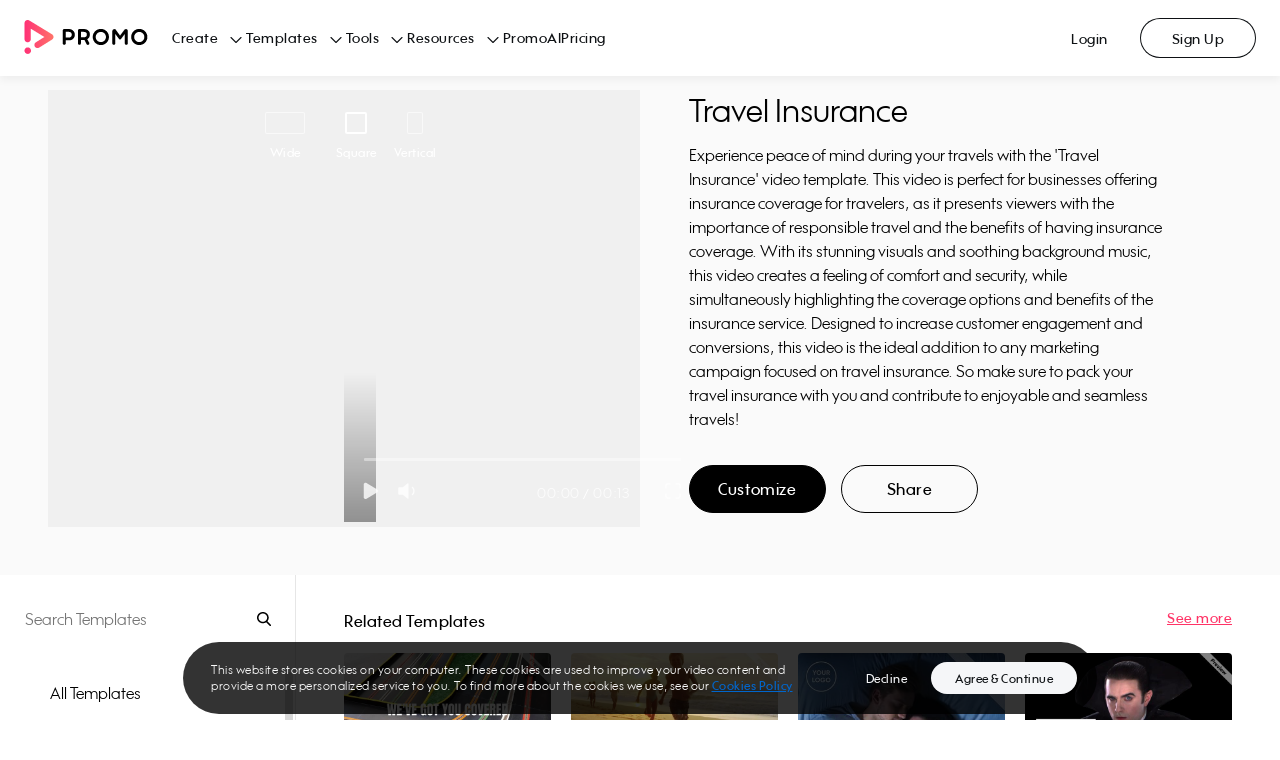

--- FILE ---
content_type: text/css; charset=UTF-8
request_url: https://ak02-promo-cdn.slidely.com/next/_next/static/css/e8844f364a68c715.css
body_size: 26539
content:
*{margin:0;padding:0;box-sizing:border-box;-webkit-tap-highlight-color:rgba(0,0,0,0)}html{font-size:62.5%}body{overflow-y:scroll;font-size:14px;background:#fff}@font-face{font-family:Wes FY;src:url(https://ak03-promo-cdn.slidely.com/static/promo-videos/fonts/wes-fy/Black-Foundry-Wes-FY-Regular.ttf) format("truetype");font-weight:400}@font-face{font-family:Wes FY;src:url(https://ak03-promo-cdn.slidely.com/static/promo-videos/fonts/wes-fy/Black-Foundry-Wes-FY-Medium.ttf) format("truetype");font-weight:500}@font-face{font-family:Wes FY;src:url(https://ak03-promo-cdn.slidely.com/static/promo-videos/fonts/wes-fy/Black-Foundry-Wes-FY-Bold.ttf) format("truetype");font-weight:700}@font-face{font-family:Wes FY;src:url(https://ak03-promo-cdn.slidely.com/static/promo-videos/fonts/wes-fy/Black-Foundry-Wes-FY-Black.ttf) format("truetype");font-weight:900}:root{--pds-dark-01:#0e1114;--pds-dark-02:#1e2228;--pds-dark-03:#2f343b;--pds-dark-04:#656d77;--pds-dark-05:#969da7;--pds-dark-06:#bfc4cb;--pds-dark-07:#d9dde2;--pds-dark-08:#edeef2;--pds-dark-09:#f5f6f8;--pds-dark-10:#f9f9f9;--pds-pink-01:#ff4070;--pds-pink-02:#d7295f;--pds-pink-03:#ff96b3;--pds-pink-04:#fbebeb;--pds-blue-01:#0080ff;--pds-blue-02:#06c;--pds-blue-03:#80bfff;--pds-blue-04:#e5f2ff;--pds-old-blue-01:#00acff;--pds-old-blue-02:#0691d5;--pds-old-blue-03:#82d6ff;--pds-purple-01:#9013fe;--pds-purple-02:#7400ef;--pds-purple-03:#c789fe;--pds-purple-04:#e3c4fe;--pds-green-01:#31f7c9;--pds-green-02:#00e8a3;--pds-green-03:#98fbe4;--pds-green-04:#ccfdf1;--pds-yellow-01:#ffca0c;--pds-yellow-02:#ffb200;--pds-yellow-03:#ffe485;--pds-yellow-04:#fff1c2;--pds-promo-blue-01:#00acff;--pds-promo-blue-02:#0691d5;--pds-promo-blue-03:#82d6ff;--pds-gradient-01:linear-gradient(315deg,#ff4070,#ff7369);--pds-gradient-02:linear-gradient(90deg,#ff421b,#e42e5a);--pds-gradient-03:linear-gradient(90deg,#ffb9b4,#fca5b9);--pds-gradient-04:linear-gradient(90deg,#ffdcd9,#fdd2dc);--pds-success-01:#4cba5f;--pds-success-02:#3d954c;--pds-success-03:#a6ddaf;--pds-success-04:#bde0d5;--pds-warning-01:#ff9500;--pds-warning-02:#f57902;--pds-warning-03:#ffca7f;--pds-warning-04:#ffe4bf;--pds-error-01:#dc3636;--pds-error-02:#bd2629;--pds-error-03:#ed9a9a;--pds-error-04:#f6cdcd;--pds-white-01:#fff;--pds-white-outline:#edeef2;--pds-facebook-02:#0c63d4;--pds-facebook-03:#b9d6fb;--pds-instagram-02:#cc0063;--pds-instagram-03:#fab2d5;--pds-twitter-02:#0d94e7;--pds-twitter-03:#bbe2fb;--pds-youtube-02:#e00000;--pds-youtube-03:#ffb2b2;--pds-messenger-02:linear-gradient(0deg,rgba(0,0,0,.2),rgba(0,0,0,.2)),radial-gradient(108.96% 108.96% at 19.25% 99.47%,#09f 0%,#a033ff 60.98%,#ff5280 93.48%,#ff7061 100%);--pds-messenger-03:radial-gradient(108.96% 108.96% at 19.25% 99.47%,#09f 0%,#a033ff 60.98%,#ff5280 93.48%,#ff7061 100%);--pds-whatsapp-02:#22bf5b;--pds-whatsapp-03:#bdf1d1;--pds-linkedin-02:#00628f;--pds-linkedin-03:#b2d7e8;--pds-pinterest-02:#9d0718;--pds-pinterest-03:#e59ca4;--pds-letters-spacing:0;--pds-font-family:"Wes FY",sans-serif;--pds-display-weight:bold;--pds-display-weight-black:900;--pds-display-large-size:64px;--pds-display-large-line:76px;--pds-display-medium-size:48px;--pds-display-medium-line:58px;--pds-display-small-size:40px;--pds-display-small-line:48px;--pds-display-micro-size:32px;--pds-display-micro-line:40px;--pds-display-micro-weight:bold;--pds-headline-weight:bold;--pds-headline-large-size:24px;--pds-headline-large-line:36px;--pds-headline-medium-size:20px;--pds-headline-medium-line:28px;--pds-headline-small-size:16px;--pds-headline-small-line:24px;--pds-headline-micro-size:14px;--pds-headline-micro-line:20px;--pds-title-weight:500;--pds-title-large-size:20px;--pds-title-large-line:30px;--pds-title-medium-size:16px;--pds-title-medium-line:24px;--pds-title-small-size:14px;--pds-title-small-line:20px;--pds-title-micro-size:12px;--pds-title-micro-line:16px;--pds-body-weight:normal;--pds-body-large-size:20px;--pds-body-large-line:30px;--pds-body-medium-size:16px;--pds-body-medium-line:24px;--pds-body-small-size:14px;--pds-body-small-line:20px;--pds-body-micro-size:12px;--pds-body-micro-line:16px}.Dark01-bg{background-color:var(--pds-dark-01)}.Dark01-col{color:var(--pds-dark-01)}.Dark01-after:after,.Dark01-before:before{background-color:var(--pds-dark-01)}.Dark02-bg{background-color:var(--pds-dark-02)}.Dark02-col{color:var(--pds-dark-02)}.Dark02-after:after,.Dark02-before:before{background-color:var(--pds-dark-02)}.Dark03-bg{background-color:var(--pds-dark-03)}.Dark03-col{color:var(--pds-dark-03)}.Dark03-after:after,.Dark03-before:before{background-color:var(--pds-dark-03)}.Dark04-bg{background-color:var(--pds-dark-04)}.Dark04-col{color:var(--pds-dark-04)}.Dark04-after:after,.Dark04-before:before{background-color:var(--pds-dark-04)}.Dark05-bg{background-color:var(--pds-dark-05)}.Dark05-col{color:var(--pds-dark-05)}.Dark05-after:after,.Dark05-before:before{background-color:var(--pds-dark-05)}.Dark06-bg{background-color:var(--pds-dark-06)}.Dark06-col{color:var(--pds-dark-06)}.Dark06-after:after,.Dark06-before:before{background-color:var(--pds-dark-06)}.Dark07-bg{background-color:var(--pds-dark-07)}.Dark07-col{color:var(--pds-dark-07)}.Dark07-after:after,.Dark07-before:before{background-color:var(--pds-dark-07)}.Dark08-bg{background-color:var(--pds-dark-08)}.Dark08-col{color:var(--pds-dark-08)}.Dark08-after:after,.Dark08-before:before{background-color:var(--pds-dark-08)}.Dark09-bg{background-color:var(--pds-dark-09)}.Dark09-col{color:var(--pds-dark-09)}.Dark09-after:after,.Dark09-before:before{background-color:var(--pds-dark-09)}.Dark10-bg{background-color:var(--pds-dark-10)}.Dark10-col{color:var(--pds-dark-10)}.Dark10-after:after,.Dark10-before:before{background-color:var(--pds-dark-10)}.Pink01-bg{background-color:var(--pds-pink-01)}.Pink01-col{color:var(--pds-pink-01)}.Pink01-after:after,.Pink01-before:before{background-color:var(--pds-pink-01)}.Pink02-bg{background-color:var(--pds-pink-02)}.Pink02-col{color:var(--pds-pink-02)}.Pink02-after:after,.Pink02-before:before{background-color:var(--pds-pink-02)}.Pink03-bg{background-color:var(--pds-pink-03)}.Pink03-col{color:var(--pds-pink-03)}.Pink03-after:after,.Pink03-before:before{background-color:var(--pds-pink-03)}.Pink04-bg{background-color:var(--pds-pink-04)}.Pink04-col{color:var(--pds-pink-04)}.Pink04-after:after,.Pink04-before:before{background-color:var(--pds-pink-04)}.OldBlue01-bg{background-color:var(--pds-old-blue-01)}.OldBlue01-col{color:var(--pds-old-blue-01)}.OldBlue01-after:after,.OldBlue01-before:before{background-color:var(--pds-old-blue-01)}.OldBlue02-bg{background-color:var(--pds-old-blue-02)}.OldBlue02-col{color:var(--pds-old-blue-02)}.OldBlue02-after:after,.OldBlue02-before:before{background-color:var(--pds-old-blue-02)}.OldBlue03-bg{background-color:var(--pds-old-blue-03)}.OldBlue03-col{color:var(--pds-old-blue-03)}.OldBlue03-after:after,.OldBlue03-before:before{background-color:var(--pds-old-blue-03)}.Blue01-bg{background-color:var(--pds-blue-01)}.Blue01-col{color:var(--pds-blue-01)}.Blue01-after:after,.Blue01-before:before{background-color:var(--pds-blue-01)}.Blue02-bg{background-color:var(--pds-blue-02)}.Blue02-col{color:var(--pds-blue-02)}.Blue02-after:after,.Blue02-before:before{background-color:var(--pds-blue-02)}.Blue03-bg{background-color:var(--pds-blue-03)}.Blue03-col{color:var(--pds-blue-03)}.Blue03-after:after,.Blue03-before:before{background-color:var(--pds-blue-03)}.Blue04-bg{background-color:var(--pds-blue-04)}.Blue04-col{color:var(--pds-blue-04)}.Blue04-after:after,.Blue04-before:before{background-color:var(--pds-blue-04)}.Purple01-bg{background-color:var(--pds-purple-01)}.Purple01-col{color:var(--pds-purple-01)}.Purple01-after:after,.Purple01-before:before{background-color:var(--pds-purple-01)}.Purple02-bg{background-color:var(--pds-purple-02)}.Purple02-col{color:var(--pds-purple-02)}.Purple02-after:after,.Purple02-before:before{background-color:var(--pds-purple-02)}.Purple03-bg{background-color:var(--pds-purple-03)}.Purple03-col{color:var(--pds-purple-03)}.Purple03-after:after,.Purple03-before:before{background-color:var(--pds-purple-03)}.Purple04-bg{background-color:var(--pds-purple-04)}.Purple04-col{color:var(--pds-purple-04)}.Purple04-after:after,.Purple04-before:before{background-color:var(--pds-purple-04)}.Green01-bg{background-color:var(--pds-green-01)}.Green01-col{color:var(--pds-green-01)}.Green01-after:after,.Green01-before:before{background-color:var(--pds-green-01)}.Green02-bg{background-color:var(--pds-green-02)}.Green02-col{color:var(--pds-green-02)}.Green02-after:after,.Green02-before:before{background-color:var(--pds-green-02)}.Green03-bg{background-color:var(--pds-green-03)}.Green03-col{color:var(--pds-green-03)}.Green03-after:after,.Green03-before:before{background-color:var(--pds-green-03)}.Green04-bg{background-color:var(--pds-green-04)}.Green04-col{color:var(--pds-green-04)}.Green04-after:after,.Green04-before:before{background-color:var(--pds-green-04)}.Yellow01-bg{background-color:var(--pds-yellow-01)}.Yellow01-col{color:var(--pds-yellow-01)}.Yellow01-after:after,.Yellow01-before:before{background-color:var(--pds-yellow-01)}.Yellow02-bg{background-color:var(--pds-yellow-02)}.Yellow02-col{color:var(--pds-yellow-02)}.Yellow02-after:after,.Yellow02-before:before{background-color:var(--pds-yellow-02)}.Yellow03-bg{background-color:var(--pds-yellow-03)}.Yellow03-col{color:var(--pds-yellow-03)}.Yellow03-after:after,.Yellow03-before:before{background-color:var(--pds-yellow-03)}.Yellow04-bg{background-color:var(--pds-yellow-04)}.Yellow04-col{color:var(--pds-yellow-04)}.Yellow04-after:after,.Yellow04-before:before{background-color:var(--pds-yellow-04)}.PromoBlue01-bg{background-color:var(--pds-promo-blue-01)}.PromoBlue01-col{color:var(--pds-promo-blue-01)}.PromoBlue01-after:after,.PromoBlue01-before:before{background-color:var(--pds-promo-blue-01)}.PromoBlue02-bg{background-color:var(--pds-promo-blue-02)}.PromoBlue02-col{color:var(--pds-promo-blue-02)}.PromoBlue02-after:after,.PromoBlue02-before:before{background-color:var(--pds-promo-blue-02)}.PromoBlue03-bg{background-color:var(--pds-promo-blue-03)}.PromoBlue03-col{color:var(--pds-promo-blue-03)}.PromoBlue03-after:after,.PromoBlue03-before:before{background-color:var(--pds-promo-blue-03)}.Gradient01-bg{background:var(--pds-gradient-01)}after:after{background:var(--pds-gradient-02);background:var(--pds-gradient-03);background:var(--pds-gradient-04);background-color:var(--pds-success-01)}after-col{color:var(--pds-success-01)}after-after:after,after-before:before{background-color:var(--pds-success-01)}.Success02-bg{background-color:var(--pds-success-02)}.Success02-col{color:var(--pds-success-02)}.Success02-after:after,.Success02-before:before{background-color:var(--pds-success-02)}.Success03-bg{background-color:var(--pds-success-03)}.Success03-col{color:var(--pds-success-03)}.Success03-after:after,.Success03-before:before{background-color:var(--pds-success-03)}.Success04-bg{background-color:var(--pds-success-04)}.Success04-col{color:var(--pds-success-04)}.Success04-after:after,.Success04-before:before{background-color:var(--pds-success-04)}.Warning01-bg{background-color:var(--pds-warning-01)}.Warning01-col{color:var(--pds-warning-01)}.Warning01-after:after,.Warning01-before:before{background-color:var(--pds-warning-01)}.Warning02-bg{background-color:var(--pds-warning-02)}.Warning02-col{color:var(--pds-warning-02)}.Warning02-after:after,.Warning02-before:before{background-color:var(--pds-warning-02)}.Warning03-bg{background-color:var(--pds-warning-03)}.Warning03-col{color:var(--pds-warning-03)}.Warning03-after:after,.Warning03-before:before{background-color:var(--pds-warning-03)}.Warning04-bg{background-color:var(--pds-warning-04)}.Warning04-col{color:var(--pds-warning-04)}.Warning04-after:after,.Warning04-before:before{background-color:var(--pds-warning-04)}.Error01-bg{background-color:var(--pds-error-01)}.Error01-col{color:var(--pds-error-01)}.Error01-after:after,.Error01-before:before{background-color:var(--pds-error-01)}.Error02-bg{background-color:var(--pds-error-02)}.Error02-col{color:var(--pds-error-02)}.Error02-after:after,.Error02-before:before{background-color:var(--pds-error-02)}.Error03-bg{background-color:var(--pds-error-03)}.Error03-col{color:var(--pds-error-03)}.Error03-after:after,.Error03-before:before{background-color:var(--pds-error-03)}.Error04-bg{background-color:var(--pds-error-04)}.Error04-col{color:var(--pds-error-04)}.Error04-after:after,.Error04-before:before{background-color:var(--pds-error-04)}.White-bg{background-color:var(--pds-white-01)}.White-col{color:var(--pds-white-01)}.White-after:after,.White-before:before{background-color:var(--pds-white-01)}.text-headline-micro{font-size:var(--pds-headline-micro-size);line-height:var(--pds-headline-micro-line)}.text-headline-micro,.text-headline-small{font-family:var(--pds-font-family);color:var(--pds-dark-01);font-weight:var(--pds-headline-weight);letter-spacing:.5px}.text-headline-small{font-size:var(--pds-headline-small-size);line-height:var(--pds-headline-small-line)}.text-headline-medium{font-size:var(--pds-headline-medium-size);line-height:var(--pds-headline-medium-line)}.text-headline-large,.text-headline-medium{font-family:var(--pds-font-family);color:var(--pds-dark-01);font-weight:var(--pds-headline-weight);letter-spacing:.5px}.text-headline-large{font-size:var(--pds-headline-large-size);line-height:var(--pds-headline-large-line)}.text-title-micro{font-size:var(--pds-title-micro-size);line-height:var(--pds-title-micro-line)}.text-title-micro,.text-title-small{font-family:var(--pds-font-family);color:var(--pds-dark-01);letter-spacing:.5px;font-weight:var(--pds-title-weight)}.text-title-small{font-size:var(--pds-title-small-size);line-height:var(--pds-title-small-line)}.text-title-medium{font-size:var(--pds-title-medium-size);line-height:var(--pds-title-medium-line)}.text-title-large,.text-title-medium{font-family:var(--pds-font-family);color:var(--pds-dark-01);letter-spacing:.5px;font-weight:var(--pds-title-weight)}.text-title-large{font-size:var(--pds-title-large-size);line-height:var(--pds-title-large-line)}.text-display-micro,.text-display-micro-black{font-family:var(--pds-font-family);color:var(--pds-dark-01);font-weight:700;letter-spacing:.5px;font-size:var(--pds-display-micro-size);line-height:var(--pds-display-micro-line)}.text-display-micro-black{font-weight:var(--pds-display-weight-black)}.text-display-small,.text-display-small-black{font-family:var(--pds-font-family);color:var(--pds-dark-01);font-weight:700;letter-spacing:.5px;font-size:var(--pds-display-small-size);line-height:var(--pds-display-small-line)}.text-display-small-black{font-weight:var(--pds-display-weight-black)}.text-display-medium,.text-display-medium-black{font-family:var(--pds-font-family);color:var(--pds-dark-01);font-weight:700;letter-spacing:1px;font-size:var(--pds-display-medium-size);line-height:var(--pds-display-medium-line)}.text-display-medium-black{font-weight:var(--pds-display-weight-black)}.text-display-large,.text-display-large-black{font-family:var(--pds-font-family);color:var(--pds-dark-01);font-weight:700;letter-spacing:1px;font-size:var(--pds-display-large-size);line-height:var(--pds-display-large-line)}.text-display-large-black{font-weight:var(--pds-display-weight-black)}.text-body-micro{font-size:var(--pds-body-micro-size);line-height:var(--pds-body-micro-line)}.text-body-micro,.text-body-small{font-family:var(--pds-font-family);color:var(--pds-dark-01);font-weight:var(--pds-body-weight);letter-spacing:.5px}.text-body-small{font-size:var(--pds-body-small-size);line-height:var(--pds-body-small-line)}.text-body-medium{font-size:var(--pds-body-medium-size);line-height:var(--pds-body-medium-line)}.text-body-large,.text-body-medium{font-family:var(--pds-font-family);color:var(--pds-dark-01);font-weight:var(--pds-body-weight);letter-spacing:.5px}.text-body-large{font-size:var(--pds-body-large-size);line-height:var(--pds-body-large-line)}.misc-headline-title-big{font-size:14px;line-height:12px;letter-spacing:4px;font-weight:600}.misc-caption,.misc-headline-title-big{font-family:var(--pds-font-family);color:var(--pds-dark-01);text-transform:uppercase}.misc-caption{font-size:12px;line-height:11px;letter-spacing:1.5px;font-weight:500}.misc-menu-item{font-size:13px;line-height:20px;letter-spacing:.5px;font-weight:500}.misc-badge-small{font-size:11px;line-height:11px;letter-spacing:2px}.misc-badge-medium,.misc-badge-small{font-family:var(--pds-font-family);color:var(--pds-dark-01);font-weight:700;text-transform:uppercase}.misc-badge-medium{font-size:12px;line-height:12px;letter-spacing:1px}.misc-shadow-box{border-radius:16px;background-color:var(--pds-white-01);box-shadow:0 8px 16px 0 rgba(0,0,0,.1);box-sizing:border-box;z-index:9998}.misc-bottom-content-panel{background-color:var(--pds-white-01);box-shadow:0 -4px 8px 0 rgba(0,0,0,.05);position:fixed;bottom:0;left:0;right:0;height:-moz-fit-content;height:fit-content;z-index:9999}.button-small{font-size:12px;line-height:16px}.button-medium,.button-small{font-family:var(--pds-font-family);color:var(--pds-dark-01);font-weight:500;letter-spacing:.5px}.button-medium{font-size:14px;line-height:20px}.button-large{font-family:var(--pds-font-family);color:var(--pds-dark-01);font-weight:500;font-size:16px;line-height:24px;letter-spacing:.5px}.ps{overflow:hidden!important;overflow-anchor:none;-ms-overflow-style:none;touch-action:auto;-ms-touch-action:auto}.ps__rail-x{height:15px;bottom:0}.ps__rail-x,.ps__rail-y{display:none;opacity:0;transition:background-color .2s linear,opacity .2s linear;-webkit-transition:background-color .2s linear,opacity .2s linear;position:absolute}.ps__rail-y{width:15px;right:0}.ps--active-x>.ps__rail-x,.ps--active-y>.ps__rail-y{display:block;background-color:transparent}.ps--focus>.ps__rail-x,.ps--focus>.ps__rail-y,.ps--scrolling-x>.ps__rail-x,.ps--scrolling-y>.ps__rail-y,.ps:hover>.ps__rail-x,.ps:hover>.ps__rail-y{opacity:.6}.ps .ps__rail-x.ps--clicking,.ps .ps__rail-x:focus,.ps .ps__rail-x:hover,.ps .ps__rail-y.ps--clicking,.ps .ps__rail-y:focus,.ps .ps__rail-y:hover{background-color:#eee;opacity:.9}.ps__thumb-x{transition:background-color .2s linear,height .2s ease-in-out;-webkit-transition:background-color .2s linear,height .2s ease-in-out;height:6px;bottom:2px}.ps__thumb-x,.ps__thumb-y{background-color:#aaa;border-radius:6px;position:absolute}.ps__thumb-y{transition:background-color .2s linear,width .2s ease-in-out;-webkit-transition:background-color .2s linear,width .2s ease-in-out;width:6px;right:2px}.ps__rail-x.ps--clicking .ps__thumb-x,.ps__rail-x:focus>.ps__thumb-x,.ps__rail-x:hover>.ps__thumb-x{background-color:#999;height:11px}.ps__rail-y.ps--clicking .ps__thumb-y,.ps__rail-y:focus>.ps__thumb-y,.ps__rail-y:hover>.ps__thumb-y{background-color:#999;width:11px}@supports(-ms-overflow-style:none){.ps{overflow:auto!important}}@media (-ms-high-contrast:none),screen and (-ms-high-contrast:active){.ps{overflow:auto!important}}.scrollbar-container{position:relative;height:100%}.promo__typography{font-family:var(--pds-font-family);margin:0;padding:0}.promo__typography--left{text-align:left}.promo__typography--center{text-align:center}.promo__typography--right{text-align:right}.promo__typography--display{font-weight:var(--pds-display-weight)}.promo__typography--display.promo__typography--large{letter-spacing:1px;font-size:var(--pds-display-large-size);line-height:var(--pds-display-large-line)}.promo__typography--display.promo__typography--medium{letter-spacing:1px;font-size:var(--pds-display-medium-size);line-height:var(--pds-display-medium-line)}.promo__typography--display.promo__typography--small{letter-spacing:.5px;font-size:var(--pds-display-small-size);line-height:var(--pds-display-small-line)}.promo__typography--display.promo__typography--micro{letter-spacing:.5px;font-size:var(--pds-display-micro-size);line-height:var(--pds-display-micro-line);font-weight:var(--pds-display-micro-weight)}.promo__typography--display.promo__typography--bold{font-weight:700}.promo__typography--display.promo__typography--black{font-weight:900}.promo__typography--headline{font-weight:var(--pds-headline-weight);letter-spacing:.5px}.promo__typography--headline.promo__typography--large{font-size:var(--pds-headline-large-size);line-height:var(--pds-headline-large-line)}.promo__typography--headline.promo__typography--medium{font-size:var(--pds-headline-medium-size);line-height:var(--pds-headline-medium-line)}.promo__typography--headline.promo__typography--small{font-size:var(--pds-headline-small-size);line-height:var(--pds-headline-small-line)}.promo__typography--headline.promo__typography--micro{font-size:var(--pds-headline-micro-size);line-height:var(--pds-headline-micro-line)}.promo__typography--title{letter-spacing:.5px;font-weight:var(--pds-title-weight)}.promo__typography--title.promo__typography--large{font-size:var(--pds-title-large-size);line-height:var(--pds-title-large-line)}.promo__typography--title.promo__typography--medium{font-size:var(--pds-title-medium-size);line-height:var(--pds-title-medium-line)}.promo__typography--title.promo__typography--small{font-size:var(--pds-title-small-size);line-height:var(--pds-title-small-line)}.promo__typography--title.promo__typography--micro{font-size:var(--pds-title-micro-size);line-height:var(--pds-title-micro-line)}.promo__typography--body{font-weight:var(--pds-body-weight);letter-spacing:.5px}.promo__typography--body.promo__typography--large{font-size:var(--pds-body-large-size);line-height:var(--pds-body-large-line)}.promo__typography--body.promo__typography--medium{font-size:var(--pds-body-medium-size);line-height:var(--pds-body-medium-line)}.promo__typography--body.promo__typography--small{font-size:var(--pds-body-small-size);line-height:var(--pds-body-small-line)}.promo__typography--body.promo__typography--micro{font-size:var(--pds-body-micro-size);line-height:var(--pds-body-micro-line)}.promo__copyable-input:hover .promo__copyable-indicator{color:var(--pds-pink-01)}.promo__copyable-input input{cursor:pointer;overflow:hidden;max-width:calc(100% - 45px);white-space:nowrap;text-overflow:ellipsis}.promo__copyable-indicator{position:absolute;-webkit-font-smoothing:antialiased;right:16px;top:14px;pointer-events:none;font-size:12px;font-weight:500;color:var(--pds-dark-01);transition:all .3s ease}.promo__copyable-indicator.isCopied{color:var(--pds-pink-01)}.modal-header{display:flex;box-sizing:border-box;padding:32px 32px 24px}.modal-header--empty-titles{height:60px}.modal-header__close-btn{margin-left:auto;cursor:pointer}.modal-header__titles{flex:1 1;display:flex;flex-direction:column}.modal-header__sub-title,.modal-header__title{text-align:center}.modal-header:not(.modal-header--no-close-btn) .modal-header__titles{margin:0 16px 0 36px}@media screen and (min-width:768px){.modal-header--left .modal-header__sub-title,.modal-header--left .modal-header__title{text-align:left}.modal-header--left:not(.modal-header--left--no-close-btn) .modal-header__titles{margin:0}}.modal-buttons{display:flex;justify-content:flex-end;align-items:center;margin-top:auto;flex-direction:column;-moz-column-gap:16px;column-gap:16px;row-gap:8px}@media screen and (min-width:768px){.modal-buttons{flex-direction:row}}.modal-buttons__buttons{width:100%;grid-column-gap:16px;-moz-column-gap:16px;column-gap:16px;grid-row-gap:8px;row-gap:8px;display:grid}@media screen and (min-width:768px){.modal-buttons__buttons{width:auto;flex-direction:row}}.modal-buttons__button{min-width:100%}@media screen and (min-width:768px){.modal-buttons__button{min-width:120px}}.modal-buttons__text-link{margin-right:auto}.modal{width:100%;height:100%;position:fixed;top:0;left:0;z-index:9999}.modal__transition-enter .modal__overlay{opacity:0}.modal__transition-enter .modal__box{transform:translateY(100%)}@media screen and (min-width:768px){.modal__transition-enter .modal__box{opacity:0}}.modal__transition-enter-active .modal__overlay{opacity:1;transition:opacity .2s}.modal__transition-enter-active .modal__box{transform:translateY(0);transition:transform .2s}@media screen and (min-width:768px){.modal__transition-enter-active .modal__box{opacity:1;transition:opacity .2s;transform:translateX(-50%) translateY(-50%)}}.modal__transition-exit .modal__overlay{opacity:1}.modal__transition-exit .modal__box{transform:translateY(0)}@media screen and (min-width:768px){.modal__transition-exit .modal__box{opacity:1}}.modal__transition-exit-active .modal__overlay{opacity:0;transition:opacity .2s}.modal__transition-exit-active .modal__box{transform:translateY(100%);transition:transform .2s}@media screen and (min-width:768px){.modal__transition-exit-active .modal__box{opacity:0;transition:opacity .2s;transform:translateX(-50%) translateY(-50%)}}.modal__overlay{background-color:rgba(14,17,20,.65);height:100%}.modal__content{margin:8px 0 0;padding:0 32px;box-sizing:border-box;align-self:center;text-align:center;width:100%;overflow-y:auto;overflow-x:hidden}.modal__content::-webkit-scrollbar{width:4px}.modal__content::-webkit-scrollbar-thumb{background-color:var(--pds-dark-06);border-radius:4px}.modal__buttons{margin-top:40px;justify-content:center;padding:0 32px}.modal__box{background:var(--pds-white-01);padding:0 0 32px;box-sizing:border-box;box-shadow:0 16px 32px rgba(0,0,0,.15);border-radius:16px 16px 0 0;position:absolute;display:flex;flex-direction:column;width:100%;max-height:90vh;bottom:0}@media screen and (min-width:768px){.modal__box{min-width:560px;border-radius:16px;width:auto;bottom:unset;left:50%;top:50%;transform:translateX(-50%) translateY(-50%);max-height:unset}.modal__box--left .modal__content{align-self:flex-start;text-align:left}.modal__box--left .modal__buttons{justify-content:flex-end}.modal__box--fixed-width{width:560px}.alert-modal__modal{min-width:432px}.alert-modal__modal--fixed-width{width:432px}}.alert-modal__content{display:flex;flex-direction:column;align-items:center}.alert-modal__icon{width:48px;height:48px;display:inline-block;border-radius:50%;display:flex;justify-content:center;align-items:center;margin-bottom:24px}.alert-modal__icon--success{background-color:var(--pds-success-01)}.alert-modal__icon--error{background-color:var(--pds-error-01)}.alert-modal__icon--warning{background-color:var(--pds-warning-01)}.alert-modal__icon--info{background-color:var(--pds-blue-01)}.alert-modal__text{margin-top:10px;white-space:pre-line}.promo__checkbox{padding:4px;transition:opacity .3s ease}.promo__checkbox__label{display:flex}.promo__checkbox__caption,.promo__checkbox__content{line-height:20px;font-family:var(--pds-font-family);font-weight:400;letter-spacing:0;font-size:14px;transition:color .2s ease}.promo__checkbox__content{margin-left:12px;color:var(--pds-dark-01);transition:color .2s ease;margin-top:-1px}.promo__checkbox__caption{margin-top:4px;margin-left:38px;color:var(--pds-dark-04);transition:color .2s ease}.promo__checkbox__input{display:none}.promo__checkbox__frame{transition:stroke .3s ease,opacity .3s ease;opacity:1;stroke:#656d77}.promo__checkbox__fill{opacity:0;transition:fill .3s ease,opacity .3s ease;fill:#0080ff}.promo__checkbox__check,.promo__checkbox__dash{opacity:0;transition:opacity .3s ease}.promo__checkbox--checked .promo__checkbox__dash,.promo__checkbox--checked .promo__checkbox__frame{opacity:0}.promo__checkbox--checked .promo__checkbox__check,.promo__checkbox--checked .promo__checkbox__fill{opacity:1}.promo__checkbox--intermediate .promo__checkbox__check,.promo__checkbox--intermediate .promo__checkbox__frame{opacity:0}.promo__checkbox--intermediate .promo__checkbox__dash,.promo__checkbox--intermediate .promo__checkbox__fill{opacity:1}.promo__checkbox:not(.promo__checkbox--disabled) .promo__checkbox__label{cursor:pointer}.promo__checkbox:not(.promo__checkbox--disabled) .promo__checkbox__label:hover .promo__checkbox__frame{stroke:#0e1114;cursor:pointer}.promo__checkbox:not(.promo__checkbox--disabled) .promo__checkbox__label:hover .promo__checkbox__fill{fill:#06c}.promo__checkbox--error .promo__checkbox__frame{stroke:#dc3636}.promo__checkbox--error .promo__checkbox__fill{fill:#dc3636}.promo__checkbox--error:not(.promo__checkbox--disabled) .promo__checkbox__label{cursor:pointer}.promo__checkbox--error:not(.promo__checkbox--disabled) .promo__checkbox__label:hover .promo__checkbox__frame{stroke:#bd2629}.promo__checkbox--error:not(.promo__checkbox--disabled) .promo__checkbox__label:hover .promo__checkbox__fill{fill:#bd2629}.promo__checkbox--disabled{opacity:.5}.promo__input-loader{margin-right:16px}.promo__input input{-webkit-appearance:none;border:0;height:44px;color:var(--pds-dark-01);font-size:var(--pds-body-small-size);line-height:var(--pds-body-small-line);font-family:var(--pds-font-family);padding:15px 16px;box-sizing:border-box;display:flex;align-items:center;border-radius:8px;background-color:transparent;transition:all .2s ease;flex:1 1}.promo__input input:focus{outline:none}.promo__input input:disabled{background-color:transparent}.promo__input input:-webkit-autofill,.promo__input input:-webkit-autofill:active,.promo__input input:-webkit-autofill:focus,.promo__input input:-webkit-autofill:hover,.promo__input input:-webkit-autofill:valid{-webkit-transition:background-color 5000s ease-in-out 0s;transition:background-color 5000s ease-in-out 0s}.promo__input input:-webkit-autofill{animation-duration:50000s;animation-name:onAutoFillStart}.promo__input input:not(:-webkit-autofill){animation-duration:50000s;animation-name:onAutoFillCancel}.promo__input input::-webkit-inner-spin-button,.promo__input input::-webkit-outer-spin-button{-webkit-appearance:none;margin:0}.promo__input input input[type=number]{-moz-appearance:textfield}.promo__input--simple .promo__input-loader{margin-right:12px}.promo__input--simple input{height:var(--pds-display-small-size);padding:14px 12px}.promo__input--simple input:hover{cursor:pointer}.promo__input--underline{display:flex;justify-content:center;align-items:center}.promo__input--underline .promo__icon{width:28px;height:28px;transition:unset}.promo__input--underline label{display:none}.promo__input--underline input{height:var(--pds-display-small-size);font-size:var(--pds-body-medium-size);letter-spacing:.5px;padding:unset}.promo__input--underline input:disabled{color:var(--pds-dark-05)}.promo__input--underline input:disabled::-moz-placeholder{color:var(--pds-dark-05)}.promo__input--underline input:disabled:-ms-input-placeholder{color:var(--pds-dark-05)}.promo__input--underline input:disabled::placeholder{color:var(--pds-dark-05)}.promo__input--underline input::-moz-placeholder{color:var(--pds-dark-04)}.promo__input--underline input:-ms-input-placeholder{color:var(--pds-dark-04)}.promo__input--underline input::placeholder{color:var(--pds-dark-04)}.promo__input--underline.activeIconLeft input{margin-left:8px}.promo__input-loader{align-self:center}@keyframes rotation{0%{transform:rotate(0deg)}to{transform:rotate(1turn)}}.promo__input{position:relative;height:44px;margin:0;width:100%;border-radius:8px;font-size:var(--pds-body-small-size);line-height:var(--pds-body-small-line);font-family:var(--pds-font-family);letter-spacing:0;transition:all .2s ease;box-shadow:0 0 0 1px var(--pds-dark-04);display:flex}.promo__input:hover{box-shadow:0 0 0 1px var(--pds-dark-01)}.promo__input label,.promo__input-message{position:absolute;left:0}.promo__input-message{font-size:var(--pds-body-micro-size);color:var(--pds-error-01);line-height:var(--pds-body-micro-line);bottom:-20px;left:16px;transition:all .2s ease}.promo__input label{top:0;height:100%;font-size:var(--pds-body-small-size);line-height:var(--pds-body-small-line);transition:all .2s ease;display:flex;justify-content:flex-start;align-items:center;padding-left:16px;color:var(--pds-dark-04)}.promo__input.filled label{font-size:var(--pds-body-micro-size);line-height:var(--pds-body-micro-line);color:var(--pds-dark-04);background-color:#fff;padding:1px 4px;transform:translate3d(14px,-10px,0);height:18px}.promo__input.focused{box-shadow:0 0 0 1px var(--pds-blue-01)}.promo__input.focused label{color:var(--pds-blue-01)}.promo__input.disabled,.promo__input.disabled.error{color:var(--pds-dark-07);box-shadow:0 0 0 1px var(--pds-dark-07)}.promo__input.disabled input,.promo__input.disabled label,.promo__input.disabled.error input,.promo__input.disabled.error label{color:var(--pds-dark-05)}.promo__input.disabled .promo__input-message,.promo__input.disabled.error .promo__input-message{display:none}.promo__input.error{box-shadow:0 0 0 1px var(--pds-error-01)}.promo__input.error label{color:var(--pds-error-01)}.promo__input.error.focused{box-shadow:0 0 0 1px var(--pds-error-01)}.promo__input--simple{height:var(--pds-display-small-size);box-shadow:inset 0 0 0 1px var(--pds-dark-05)}.promo__input--simple:hover{box-shadow:inset 0 0 0 1px var(--pds-dark-01)}.promo__input--simple.filled label{padding:1px 0;transform:translate3d(12px,-20px,0);letter-spacing:.4px}.promo__input--simple.focused{box-shadow:inset 0 0 0 1px var(--pds-blue-01)}.promo__input--simple.focused label{color:var(--pds-dark-04)}.promo__input--simple.error,.promo__input--simple.error.focused{box-shadow:inset 0 0 0 1px var(--pds-error-01)}.promo__input--simple.disabled,.promo__input--simple.disabled.error{box-shadow:inset 0 0 0 1px var(--pds-dark-07)}.promo__input--simple .promo__input-message{left:12px}.promo__input--underline{height:var(--pds-display-small-size);border-radius:unset;box-shadow:0 1px 0 0 var(--pds-dark-05)}.promo__input--underline:hover{box-shadow:0 1px 0 0 var(--pds-dark-01)}.promo__input--underline.focused{box-shadow:0 1px 0 0 var(--pds-blue-01)}.promo__input--underline.error,.promo__input--underline.error.focused{box-shadow:0 1px 0 0 var(--pds-error-01)}.promo__input--underline.disabled,.promo__input--underline.disabled.error{box-shadow:0 1px 0 0 var(--pds-dark-08)}.promo__input--underline.disabled.error::-moz-placeholder,.promo__input--underline.disabled::-moz-placeholder{color:var(--pds-dark-05)}.promo__input--underline.disabled.error:-ms-input-placeholder,.promo__input--underline.disabled:-ms-input-placeholder{color:var(--pds-dark-05)}.promo__input--underline.disabled.error::placeholder,.promo__input--underline.disabled::placeholder{color:var(--pds-dark-05)}.promo__input--underline .promo__input-message{left:0;letter-spacing:.5px;bottom:-24px}.promo__password-input .promo__icon{position:absolute;bottom:10px;right:10px}.promo__password-input--simple .promo__icon{bottom:12px;right:13px}.promo__password-input--simple:hover .promo__icon{background-color:var(--pds-dark-01)}.promo__button{border-radius:500px;border:0;transition:all .2s ease-in-out;font-family:var(--pds-font-family);font-weight:var(--pds-title-weight);-webkit-font-smoothing:antialiased;letter-spacing:.5px;text-decoration:none;cursor:pointer}.promo__button:active,.promo__button:focus{outline:none}.promo__button.isLink{box-sizing:border-box;display:inline-block}.promo__button.activeIcon{display:inline-flex;justify-content:center;align-items:center}.promo__button.activeIcon .promo__icon{margin-top:-2px}.promo__button.activeIcon--left{flex-direction:row}.promo__button.activeIcon--left .promo__icon{margin-right:8px}.promo__button.activeIcon--right{flex-direction:row-reverse}.promo__button.activeIcon--right .promo__icon{margin-left:8px}.promo__button--outline{box-sizing:border-box}.promo__button--large{padding:13px 40px 11px;font-size:var(--pds-body-medium-size);height:48px;line-height:var(--pds-body-medium-line)}.promo__button--large.activeIcon--left{padding:13px 40px 11px 32px}.promo__button--large.activeIcon--left .promo__icon{margin-right:8px}.promo__button--large.activeIcon--right{padding:13px 32px 11px 40px}.promo__button--large.activeIcon--right .promo__icon{margin-left:8px}.promo__button--medium{padding:11px 32px 9px;font-size:var(--pds-body-small-size);line-height:var(--pds-body-small-line);height:40px}.promo__button--medium.activeIcon--left{padding:11px 32px 9px 24px}.promo__button--medium.activeIcon--left .promo__icon{margin-right:6px}.promo__button--medium.activeIcon--right{padding:11px 24px 9px 32px}.promo__button--medium.activeIcon--right .promo__icon{margin-left:6px}.promo__button--small{padding:9px 24px 7px;font-size:var(--pds-body-micro-size);line-height:var(--pds-body-micro-line);height:32px}.promo__button--small.activeIcon--left{padding:9px 20px 7px 16px}.promo__button--small.activeIcon--left .promo__icon{margin-right:4px}.promo__button--small.activeIcon--right{padding:9px 16px 7px 20px}.promo__button--small.activeIcon--right .promo__icon{margin-left:4px}.promo__button--primary{color:var(--pds-white-01);background-color:var(--pds-pink-01)}.promo__button--primary.promo__button--ghost{color:var(--pds-pink-01)}.promo__button--primary:hover{color:var(--pds-dark-10);background-color:var(--pds-pink-02)}.promo__button--primary:hover.promo__button--ghost{color:var(--pds-pink-02)}.promo__button--primary.disabled,.promo__button--primary:disabled{color:var(--pds-pink-04);background-color:var(--pds-pink-03);pointer-events:none}.promo__button--primary.promo__button--outline{background-color:transparent;color:var(--pds-pink-01);box-shadow:inset 0 0 0 1px var(--pds-pink-01)}.promo__button--primary.promo__button--outline:hover{color:var(--pds-pink-02);box-shadow:inset 0 0 0 1px var(--pds-pink-02)}.promo__button--primary.promo__button--outline.disabled,.promo__button--primary.promo__button--outline:disabled{color:var(--pds-pink-03);box-shadow:inset 0 0 0 1px var(--pds-pink-03);pointer-events:none}.promo__button--primary.promo__button--ghost,.promo__button--primary.promo__button--ghost:disabled,.promo__button--primary.promo__button--ghost:hover{background-color:transparent;box-shadow:0 0 0 0}.promo__button--primary-blue{color:var(--pds-white-01);background-color:var(--pds-blue-01)}.promo__button--primary-blue.promo__button--ghost{color:var(--pds-blue-01)}.promo__button--primary-blue:hover{color:var(--pds-dark-10);background-color:var(--pds-blue-02)}.promo__button--primary-blue:hover.promo__button--ghost{color:var(--pds-blue-02)}.promo__button--primary-blue.disabled,.promo__button--primary-blue:disabled{color:var(--pds-blue-04);background-color:var(--pds-blue-03);pointer-events:none}.promo__button--primary-blue.promo__button--outline{background-color:transparent;color:var(--pds-blue-01);box-shadow:inset 0 0 0 1px var(--pds-blue-01)}.promo__button--primary-blue.promo__button--outline:hover{color:var(--pds-blue-02);box-shadow:inset 0 0 0 1px var(--pds-blue-02)}.promo__button--primary-blue.promo__button--outline.disabled,.promo__button--primary-blue.promo__button--outline:disabled{color:var(--pds-blue-03);box-shadow:inset 0 0 0 1px var(--pds-blue-03);pointer-events:none}.promo__button--primary-blue.promo__button--ghost,.promo__button--primary-blue.promo__button--ghost:disabled,.promo__button--primary-blue.promo__button--ghost:hover{background-color:transparent;box-shadow:0 0 0 0}.promo__button--secondary{color:var(--pds-dark-10);background-color:var(--pds-dark-01)}.promo__button--secondary.promo__button--ghost{color:var(--pds-dark-01)}.promo__button--secondary:hover{color:var(--pds-dark-07);background-color:var(--pds-dark-03)}.promo__button--secondary:hover.promo__button--ghost{color:var(--pds-pink-01)}.promo__button--secondary.disabled,.promo__button--secondary:disabled{color:var(--pds-dark-05);background-color:var(--pds-dark-08);pointer-events:none}.promo__button--secondary.promo__button--outline{background-color:transparent;color:var(--pds-dark-01);box-shadow:inset 0 0 0 1px var(--pds-dark-01)}.promo__button--secondary.promo__button--outline:hover{color:var(--pds-blue-01);box-shadow:inset 0 0 0 1px var(--pds-blue-01)}.promo__button--secondary.promo__button--outline.disabled,.promo__button--secondary.promo__button--outline:disabled{color:var(--pds-dark-07);box-shadow:inset 0 0 0 1px var(--pds-dark-08);pointer-events:none}.promo__button--secondary.promo__button--ghost,.promo__button--secondary.promo__button--ghost:disabled,.promo__button--secondary.promo__button--ghost:hover{background-color:transparent;box-shadow:0 0 0 0}.promo__button--contra{color:var(--pds-dark-01);background-color:var(--pds-dark-09)}.promo__button--contra.promo__button--ghost{color:var(--pds-dark-09)}.promo__button--contra:hover{color:var(--pds-dark-01);background-color:var(--pds-dark-07)}.promo__button--contra:hover.promo__button--ghost{color:var(--pds-dark-07)}.promo__button--contra.disabled,.promo__button--contra:disabled{color:var(--pds-dark-04);background-color:var(--pds-dark-03);pointer-events:none}.promo__button--contra.promo__button--outline{background-color:transparent;color:var(--pds-dark-09);box-shadow:inset 0 0 0 1px var(--pds-dark-09)}.promo__button--contra.promo__button--outline:hover{color:var(--pds-dark-07);box-shadow:inset 0 0 0 1px var(--pds-dark-07)}.promo__button--contra.promo__button--outline.disabled,.promo__button--contra.promo__button--outline:disabled{color:var(--pds-dark-04);box-shadow:inset 0 0 0 1px var(--pds-dark-03);pointer-events:none}.promo__button--contra.promo__button--ghost,.promo__button--contra.promo__button--ghost:disabled,.promo__button--contra.promo__button--ghost:hover{background-color:transparent;box-shadow:0 0 0 0}.promo__button--success{color:var(--pds-dark-10);background-color:var(--pds-success-01)}.promo__button--success.promo__button--ghost{color:var(--pds-success-01)}.promo__button--success:hover{color:var(--pds-dark-10);background-color:var(--pds-success-02)}.promo__button--success:hover.promo__button--ghost{color:var(--pds-success-02)}.promo__button--success.disabled,.promo__button--success:disabled{color:var(--pds-success-04);background-color:var(--pds-success-03);pointer-events:none}.promo__button--success.promo__button--outline{background-color:transparent;color:var(--pds-success-01);box-shadow:inset 0 0 0 1px var(--pds-success-01)}.promo__button--success.promo__button--outline:hover{color:var(--pds-success-02);box-shadow:inset 0 0 0 1px var(--pds-success-02)}.promo__button--success.promo__button--outline.disabled,.promo__button--success.promo__button--outline:disabled{color:var(--pds-success-04);box-shadow:inset 0 0 0 1px var(--pds-success-03);pointer-events:none}.promo__button--success.promo__button--ghost,.promo__button--success.promo__button--ghost:disabled,.promo__button--success.promo__button--ghost:hover{background-color:transparent;box-shadow:0 0 0 0}.promo__button--destructive{color:var(--pds-dark-10);background-color:var(--pds-error-01)}.promo__button--destructive.promo__button--ghost{color:var(--pds-error-01)}.promo__button--destructive:hover{color:var(--pds-dark-10);background-color:var(--pds-error-02)}.promo__button--destructive:hover.promo__button--ghost{color:var(--pds-error-02)}.promo__button--destructive.disabled,.promo__button--destructive:disabled{color:var(--pds-error-04);background-color:var(--pds-error-03);pointer-events:none}.promo__button--destructive.promo__button--outline{background-color:transparent;color:var(--pds-error-01);box-shadow:inset 0 0 0 1px var(--pds-error-01)}.promo__button--destructive.promo__button--outline:hover{color:var(--pds-error-02);box-shadow:inset 0 0 0 1px var(--pds-error-02)}.promo__button--destructive.promo__button--outline.disabled,.promo__button--destructive.promo__button--outline:disabled{color:var(--pds-error-04);box-shadow:inset 0 0 0 1px var(--pds-error-03);pointer-events:none}.promo__button--destructive.promo__button--ghost,.promo__button--destructive.promo__button--ghost:disabled,.promo__button--destructive.promo__button--ghost:hover{background-color:transparent;box-shadow:0 0 0 0}@media only screen and (max-width:1025px){.cookies-notice{height:auto;max-width:98vw}}.cookies-notice__content{display:flex;justify-content:space-between;align-items:center;border-radius:36px;background-color:rgba(0,0,0,.8);padding:20px 20px 20px 28px}@media only screen and (max-width:468px){.cookies-notice__content{border-radius:0;display:flex;flex-direction:column;align-items:center;padding:24px 28px}}@media only screen and (max-width:375px){.cookies-notice__content{padding:20px}}.cookies-notice__message{color:var(--pds-dark-10);text-align:left;max-width:590px;width:100%}@media only screen and (max-width:468px){.cookies-notice__message{text-align:center;margin-bottom:24px}}@media only screen and (max-width:375px){.cookies-notice__message{margin-bottom:20px}}.cookies-notice__message a{text-decoration:underline;color:var(--pds-blue-02)}.cookies-notice__buttons-right{display:flex;align-items:center}.accordion-item{border-bottom:1px solid var(--pds-dark-07);padding:21.5px 0;transition:all .2s ease}.accordion-item__header{cursor:pointer;display:flex;-webkit-user-select:none;-moz-user-select:none;-ms-user-select:none;user-select:none;box-sizing:border-box}.accordion-item__bullet{width:6px;height:6px;border-radius:50%;background:var(--pds-dark-01);display:inline-block;margin:7px 16px 0 0}.accordion-item__title{margin:0;height:inherit;display:flex;align-items:center;box-sizing:border-box;flex:1 1}.accordion-item__panel{box-sizing:border-box;width:85%;transition:all .2s ease}.accordion-item--bullet .accordion-item__panel{padding-left:20px;width:90%}.accordion-item__content{padding:8px 0 22px;color:var(--pds-dark-04)}.accordion-item__arrow{transition:all .2s ease}.accordion-item--active{padding:22px 0 0}.accordion-item--active .accordion-item__arrow{transform:rotate(-180deg)}.promo-accordion{list-style:none;margin:0;padding:0;white-space:pre-wrap}.text-link{cursor:pointer;text-decoration:none;transition:color .2s}.text-link--flex{display:flex;align-items:center;gap:6px;width:-moz-fit-content;width:fit-content;height:-moz-fit-content;height:fit-content}.text-link--right{flex-direction:row-reverse}.text-link--disabled{pointer-events:none}.text-link--primary{color:var(--pds-dark-01)}.text-link--primary:hover{color:var(--pds-pink-01)}.text-link--primary.text-link--disabled{color:var(--pds-dark-05)}.text-link--primary-blue{color:var(--pds-dark-01)}.text-link--primary-blue:hover{color:var(--pds-blue-01)}.text-link--primary-blue.text-link--disabled{color:var(--pds-dark-05)}.text-link--secondary{color:var(--pds-blue-01)}.text-link--secondary:hover{color:var(--pds-blue-02)}.text-link--secondary.text-link--disabled{color:var(--pds-blue-03)}.text-link--pink{color:var(--pds-pink-01)}.text-link--pink:hover{color:var(--pds-pink-02)}.text-link--pink.text-link--disabled{color:var(--pds-pink-03)}.text-link--white{color:var(--pds-dark-09)}.text-link--white:hover{color:var(--pds-dark-07)}.text-link--white.text-link--disabled{color:var(--pds-dark-05)}.text-link--gray{color:var(--pds-dark-04)}.text-link--gray:hover{color:var(--pds-dark-03)}.text-link--gray.text-link--disabled{color:var(--pds-dark-06)}.text-link--red{color:var(--pds-error-01)}.text-link--red:hover{color:var(--pds-error-02)}.text-link--red.text-link--disabled{color:var(--pds-error-03)}.promo__tooltip{position:relative;display:inline-block}.promo__tooltip__tip-container{pointer-events:none;position:absolute;display:flex;justify-content:center;opacity:0;transition:opacity .3s ease}.promo__tooltip__tip-container--hidden{display:none}.promo__tooltip--static .promo__tooltip__tip-container{opacity:1}@media screen and (min-width:1024px){.promo__tooltip:hover .promo__tooltip__tip-container{opacity:1}}.promo__tooltip--active{z-index:2}@media screen and (max-width:1024px){.promo__tooltip--active .promo__tooltip__tip-container{opacity:1}}.promo__tooltip__tip{border-radius:8px;padding:12px 16px;background-color:var(--pds-dark-03);color:var(--pds-white-01)}.promo__tooltip__tip:before{box-sizing:border-box;position:absolute;content:"";color:var(--pds-dark-03)}.promo__tooltip--place-bottom .promo__tooltip__tip-container,.promo__tooltip--place-top .promo__tooltip__tip-container{left:min(-100px,-100%);right:min(-100px,-100%)}.promo__tooltip--place-bottom .promo__tooltip__tip,.promo__tooltip--place-top .promo__tooltip__tip{max-width:200px;overflow:hidden;word-break:break-word;box-sizing:border-box}.promo__tooltip--place-bottom .promo__tooltip__tip:before,.promo__tooltip--place-top .promo__tooltip__tip:before{width:12px;height:6px;left:50%;margin-left:-6px}.promo__tooltip--place-top .promo__tooltip__tip-container{bottom:100%;margin-bottom:10px}.promo__tooltip--place-top .promo__tooltip__tip:before{border-left:6px solid transparent;border-right:6px solid transparent;border-top:6px solid;top:100%}.promo__tooltip--place-bottom .promo__tooltip__tip-container{top:100%;margin-top:10px}.promo__tooltip--place-bottom .promo__tooltip__tip:before{border-left:6px solid transparent;border-right:6px solid transparent;border-bottom:6px solid;bottom:100%}.promo__tooltip--place-left .promo__tooltip__tip,.promo__tooltip--place-right .promo__tooltip__tip{width:-moz-max-content;width:max-content;max-width:200px;overflow:hidden;word-break:break-word}.promo__tooltip--place-left .promo__tooltip__tip-container,.promo__tooltip--place-right .promo__tooltip__tip-container{flex-direction:column;top:min(-100px,-100%);bottom:min(-100px,-100%)}.promo__tooltip--place-left .promo__tooltip__tip:before,.promo__tooltip--place-right .promo__tooltip__tip:before{height:12px;width:6px;top:50%;margin-top:-6px}.promo__tooltip--place-left .promo__tooltip__tip-container{right:100%;margin-right:10px}.promo__tooltip--place-left .promo__tooltip__tip:before{border-top:6px solid transparent;border-bottom:6px solid transparent;border-left:6px solid;left:100%}.promo__tooltip--place-right .promo__tooltip__tip-container{left:100%;margin-left:10px}.promo__tooltip--place-right .promo__tooltip__tip:before{border-top:6px solid transparent;border-bottom:6px solid transparent;border-right:6px solid;right:100%}.promo__tooltip--text-align-center .promo__tooltip__tip{text-align:center}.promo__tooltip--text-align-left .promo__tooltip__tip{text-align:left}.promo__tooltip--text-align-right .promo__tooltip__tip{text-align:right}#modal-portal{z-index:99999;position:relative;height:0}.menu-list-item{background-color:var(--pds-white-01);transition:background-color .2s;cursor:pointer;padding:10px 32px;box-sizing:border-box;-webkit-user-select:none;-moz-user-select:none;-ms-user-select:none;user-select:none}@media screen and (min-width:768px){.menu-list-item{padding:14px 16px}}.menu-list-item:hover{background-color:var(--pds-dark-09)}.menu-list-item__title{display:flex;gap:16px;align-items:center;height:100%;text-decoration:none;color:inherit}.menu-list-item__value{color:inherit}.menu-list-item--selected .menu-list-item__value{color:var(--pds-blue-01)}.menu-list-item--selected .menu-list-item__icon{background-color:var(--pds-blue-01)}.menu-list-item__check-icon{margin-left:auto}.menu-list-item__image{width:16px}.generic-menu-list{margin:0;padding:0;display:grid;background-color:var(--pds-white-01);box-sizing:border-box;list-style:none;pointer-events:all}.generic-menu-list__divider{background-color:var(--pds-dark-07);height:1px;margin:8px 16px}.menu-list{border-bottom-left-radius:unset;border-bottom-right-radius:unset;box-shadow:0 8px 16px 0 rgba(0,0,0,.102);max-height:60vh;min-width:168px;padding:8px 0 40px;gap:4px;overflow-y:auto;overflow-x:hidden}.menu-list::-webkit-scrollbar{width:4px}.menu-list::-webkit-scrollbar-thumb{background-color:var(--pds-dark-06);border-radius:4px}@media screen and (min-width:768px){.menu-list{position:absolute;left:calc(100% + 4px);top:0;border-radius:8px;width:-moz-fit-content;width:fit-content;padding:8px 0}.menu-list .menu-list-item{padding:10px 16px}}.menu-list .menu-list-item__title{gap:8px}.menu-list__overlay-container{width:100%;height:100%;position:fixed;top:0;left:0;z-index:9999}.menu-list__overlay{background-color:rgba(14,17,20,.65);height:100%}.menu-list__box{position:absolute;bottom:0;width:100%}.menu-list__header{height:56px;background-color:var(--pds-white-01);border-radius:16px 16px 0 0}.menu-list__close-btn{position:absolute;top:24px;right:24px;cursor:pointer}.menu-list__transition-enter .menu-list__overlay{opacity:0}.menu-list__transition-enter .menu-list__box{transform:translateY(100%)}@media screen and (min-width:768px){.menu-list__transition-enter{opacity:0}}.menu-list__transition-enter-active .menu-list__overlay{opacity:1;transition:opacity .2s}.menu-list__transition-enter-active .menu-list__box{transform:translateY(0);transition:transform .2s}@media screen and (min-width:768px){.menu-list__transition-enter-active{opacity:1;transition:opacity .2s}}.menu-list__transition-exit .menu-list__overlay{opacity:1}.menu-list__transition-exit .menu-list__box{transform:translateY(0)}@media screen and (min-width:768px){.menu-list__transition-exit{opacity:1}}.menu-list__transition-exit-active .menu-list__overlay{opacity:0;transition:opacity .2s}.menu-list__transition-exit-active .menu-list__box{transform:translateY(100%);transition:transform .2s}@media screen and (min-width:768px){.menu-list__transition-exit-active{opacity:0;transition:opacity .2s}}.promo__icon{-webkit-mask-repeat:no-repeat;mask-repeat:no-repeat;transition:all .2s ease}.promo__icon--small{-webkit-mask-size:16px;mask-size:16px;width:16px;height:16px}.promo__icon--medium{-webkit-mask-size:20px;mask-size:20px;width:20px;height:20px}.promo__icon--large{-webkit-mask-size:24px;mask-size:24px;width:24px;height:24px}.promo__icon--extra-large{-webkit-mask-size:32px;mask-size:32px;width:32px;height:32px}.promo__icon--current-color{background-color:currentColor;transition:unset}.circle-loader{display:inline-block;animation:circle-loader-animation 1s linear infinite;width:80px;height:80px;background-size:80px}.circle-loader--pink{background:url(https://ak03-cdn.slidely.com/static/promo-design-system/assets/img/Icons/circle-loader/circle-loader-pink.svg?ver=2.1)}.circle-loader--blue{background:url(https://ak03-cdn.slidely.com/static/promo-design-system/assets/img/Icons/circle-loader/circle-loader-blue.svg?ver=2.1)}.circle-loader--gray{background:url(https://ak03-cdn.slidely.com/static/promo-design-system/assets/img/Icons/circle-loader/circle-loader-gray.svg?ver=2.1)}@keyframes circle-loader-animation{0%{transform:rotate(0)}to{transform:rotate(1turn)}}.box-input-label{display:flex;flex-direction:column;cursor:default;gap:8px}.box-input-label--disabled{pointer-events:none}.box-input-label--disabled .box-input-label__title{color:var(--pds-dark-05)}.box-input-label__title{color:var(--pds-dark-04);margin:0 0 0 14px;display:inline-block;transition:color .2s}.box-input-label__error .box-input-label__title{color:var(--pds-error-01)}.box-input-label__error .box-input-label__tooltip-icon{background-color:var(--pds-error-01)}.box-input-error__error-msg{display:inline-block;color:var(--pds-error-01);margin:4px 12px}.box-input{width:300px;height:40px;border-radius:8px;border:1px solid var(--pds-dark-07);transition:border .2s;box-sizing:border-box;overflow:hidden;padding:0 8px}.box-input__container{display:grid;grid-column-gap:10px;-moz-column-gap:10px;column-gap:10px;height:100%;position:relative;align-items:center;color:var(--pds-dark-01)}.box-input__icon,.box-input__loader{position:sticky;top:0}.box-input__input{flex:1 1;height:100%;border:none;outline:none;box-sizing:border-box;color:inherit}.box-input__input::-moz-placeholder{color:var(--pds-dark-04)}.box-input__input:-ms-input-placeholder{color:var(--pds-dark-04)}.box-input__input::placeholder{color:var(--pds-dark-04)}.box-input__input:-webkit-autofill{-webkit-box-shadow:inset 0 0 0 1000px #fff}.box-input__textarea{resize:none;padding:0 8px 0 0}.box-input--icon .box-input__container{grid-template-columns:auto 1fr}.box-input--loading .box-input__container{grid-template-columns:1fr auto}.box-input--icon.box-input--loading .box-input__container{grid-template-columns:auto 1fr auto}.box-input--multi{height:100px;padding:16px 4px 0 16px}.box-input--multi .box-input__container{overflow-y:auto;overflow-x:hidden}.box-input--multi .box-input__container::-webkit-scrollbar{width:4px}.box-input--multi .box-input__container::-webkit-scrollbar-thumb{background-color:var(--pds-dark-06);border-radius:4px}.box-input--multi .box-input__loader{margin-bottom:auto;margin-right:8px}.box-input--multi .box-input__icon{align-self:flex-start}.box-input--disabled .box-input__input:disabled,.box-input--loading .box-input__input:disabled{background-color:var(--pds-white-01)}.box-input--disabled{border-color:var(--pds-dark-08)}.box-input--disabled .box-input__input::-moz-placeholder{color:var(--pds-dark-05)}.box-input--disabled .box-input__input:-ms-input-placeholder{color:var(--pds-dark-05)}.box-input--disabled .box-input__input::placeholder{color:var(--pds-dark-05)}.box-input--disabled .box-input__icon{background-color:var(--pds-dark-05)}.box-input--right .box-input__container{flex-direction:row-reverse;grid-template-columns:1fr auto}.box-input--right .box-input__textarea{padding:0}.box-input--right .box-input__icon{order:1}.box-input--right .box-input__input{order:0}.box-input--right.box-input--multi .box-input__icon{margin-right:8px}.box-input--right.box-input--loading .box-input__container{grid-template-columns:1fr auto auto}.box-input--right.box-input--loading .box-input__loader{margin-right:0}.box-input:focus-within:not(.box-input--error){border-color:var(--pds-blue-01)}.box-input:hover:not(.box-input--error):not(.box-input:focus-within):not(.box-input--loading){border-color:var(--pds-dark-01)}.box-input--error{border-color:var(--pds-error-01)}.box-input__error{flex:1 1}.mobile-top-header{padding:0 16px;height:56px;background-color:var(--pds-white-01);display:flex;align-items:center}.mobile-top-header--shadow{box-shadow:0 4px 8px rgba(0,0,0,.05)}.mobile-top-header__logo{background:url(https://ak03-cdn.slidely.com/static/promo-composite-components/assets/img/icons/promo-logo.svg?ver=1.3);display:inline-block;width:95px;height:26px;background-repeat:no-repeat;background-size:contain;margin-right:13px}.mobile-top-header__content{display:flex}.account-menu-avatar{width:40px;height:40px;border-radius:100px;background-size:contain}.account-menu-initials{text-transform:uppercase;color:var(--pds-blue-01);background:var(--pds-blue-04);display:flex;justify-content:center;align-items:center;width:40px;height:40px;border-radius:100px;padding:2px 0 0 1px}.resource-usage{display:flex;flex-direction:column;gap:12px}.resource-usage__bar{height:8px;border-radius:4px;background:var(--pds-blue-04)}.resource-usage__bar--inner{background:var(--pds-blue-01)}.resource-usage__text{margin:0 8px;color:var(--pds-dark-04)}.resource-usage__available{color:var(--pds-blue-01)}.account-summary-ai-videos-usage{display:flex;flex-direction:column;gap:16px}.account-summary-ai-videos-usage__usage{margin:0 12px}.account-summary-ai-videos-usage__button{display:flex;justify-content:flex-start;align-items:center;gap:8px;padding:9px 16px;background:none;border:none;color:var(--pds-dark-04);cursor:pointer;transition:color .2s}.account-summary-ai-videos-usage__button:hover{color:var(--pds-blue-01)}.account-summary-ai-videos-usage__icon{background:currentColor}.account-summary{display:flex;flex-direction:column;gap:16px}.account-summary__info-wrapper{display:flex;gap:16px;align-items:center}.account-summary__info{flex-grow:1;display:flex;flex-direction:column}.account-summary__email,.account-summary__full-name{text-overflow:ellipsis;overflow:hidden;white-space:nowrap}.mobile-header-menu{background-color:var(--pds-white-01);transform:translateX(100vw) translateY(-56px);position:fixed;left:0;transition:all .4s ease-in-out;list-style:none;margin:0;padding:65px 16px 16px;width:100%;height:100%;box-sizing:border-box;display:flex;flex-direction:column;visibility:hidden}.mobile-header-menu__list{margin:0;padding:0 16px 0 0;flex:1 1;overflow-y:scroll;width:calc(100vw - 40px);box-sizing:content-box;min-height:-moz-fit-content;min-height:fit-content}.mobile-header-menu--opened{visibility:visible;transform:translateX(0) translateY(-56px)}.mobile-header-menu--signed-in .mobile-header-menu__item:last-child,.mobile-header-menu__item{border-bottom:1px solid var(--pds-dark-07)}.mobile-header-menu__item{height:56px;cursor:pointer;box-sizing:border-box;display:flex;justify-content:space-between;align-items:center}.mobile-header-menu__item:last-child{border-bottom:0}.mobile-header-menu__link{text-decoration:none;color:#000;width:100%;height:100%;display:flex;align-items:center}.mobile-header-menu__start-now{width:100%;text-align:center;margin:16px 0 auto}.mobile-header-menu__account-summary{margin:16px 0}.header-links{list-style:none;margin:0;padding:0}.header-links__item{font-size:16px;height:37px}.header-links__link{text-decoration:none;color:rgba(82,82,82,.7);display:flex;align-items:center;height:100%;width:100%}.mobile-header-sub-menu{background-color:var(--pds-white-01);transform:translateX(100vw) translateY(-56px);width:100%;height:100%;position:fixed;left:0;padding:16px 24px 0;transition:all .4s ease-in-out;box-sizing:border-box;visibility:hidden}.mobile-header-sub-menu--opened{visibility:visible;transform:translateX(0) translateY(-56px)}.mobile-header-sub-menu__header{display:flex;align-items:center;padding-bottom:15px;box-sizing:border-box;cursor:pointer}.mobile-header-sub-menu__header .promo__icon{margin-left:-6px}.mobile-header-sub-menu__header-separator{width:100%;height:1px;background:var(--pds-dark-07);display:inline-block;position:absolute;left:0}.mobile-header-sub-menu__title{margin-left:12px}.mobile-header-sub-menu .header-links__item{height:44px}.mobile-header-sub-menu .header-links__item:first-child{margin-top:8px}.mobile-header-sub-menu .header-links__link{font-family:var(--pds-font-family);color:var(--pds-dark-01);font-size:var(--pds-title-small-size);line-height:var(--pds-title-small-line);letter-spacing:.5px;font-weight:var(--pds-title-weight);color:var(--pds-dark-04)}.mobile-header-sub-menu__items .accordion-item{padding:15.5px 0}.mobile-header-sub-menu__items .accordion-item:last-child{border-bottom:0}.mobile-header-sub-menu__items .accordion-item__title{font-family:var(--pds-font-family);color:var(--pds-dark-01);font-size:var(--pds-title-medium-size);line-height:var(--pds-title-medium-line);letter-spacing:.5px;font-weight:var(--pds-title-weight)}.mobile-header-sub-menu__items .accordion-item__content{padding:0}.hamburger-button{width:56px;height:56px;display:flex;flex-direction:column;justify-content:center;align-items:center;cursor:pointer}.hamburger-button__line{width:17.5px;height:1.5px;background:var(--pds-dark-01);display:inline-block;position:absolute;transition:all .2s}.hamburger-button__line:first-child{top:21px}.hamburger-button__line:nth-child(2){top:27px}.hamburger-button__line:nth-child(3){top:33px}.hamburger-button--opened .hamburger-button__line:first-child{transform:rotate(135deg)}.hamburger-button--opened .hamburger-button__line:nth-child(2){background:transparent}.hamburger-button--opened .hamburger-button__line:nth-child(3){transform:rotate(-135deg)}.hamburger-button--opened .hamburger-button__line:first-child,.hamburger-button--opened .hamburger-button__line:nth-child(3){top:27px}.mobile-header{position:fixed;left:0;-webkit-user-select:none;-moz-user-select:none;-ms-user-select:none;user-select:none;z-index:10000;width:100%;background:var(--pds-white-01)}.mobile-header .hamburger-button{position:absolute;top:0;right:0;z-index:100}.header-sub-menu{width:100%;max-height:0;visibility:hidden;background-color:var(--pds-white-01);position:fixed;left:0;transform:translateY(-4px);overflow:hidden;transition:all .2s ease-in-out;display:flex;padding:16px 0 56px 172px;box-shadow:0 4px 8px rgba(0,0,0,.05)}.header-sub-menu .header-links{margin-top:13px}.header-sub-menu .header-links__link{transition:color .2s;font-family:var(--pds-font-family);color:var(--pds-dark-01);font-size:var(--pds-title-small-size);line-height:var(--pds-title-small-line);letter-spacing:.5px;font-weight:var(--pds-title-weight)}.header-sub-menu .header-links__link:hover{color:var(--pds-pink-01)}.header-menu-button{color:inherit;display:flex;transition:color .2s;align-items:center;cursor:pointer;position:relative;height:100%}.header-menu-button,.header-menu-button__title{text-decoration:none}.header-menu-button__content{position:absolute;top:76px;right:0;display:none;cursor:default}.header-menu-button__inner-content{box-shadow:0 8px 16px rgba(0,0,0,.1);border-radius:8px;background:var(--pds-white-01);margin-top:4px}.header-menu-button__arrow{margin-left:8px;transition:background-color .2s;top:2px;position:relative}.header-menu-button:hover .header-menu-button__arrow{background-color:var(--pds-blue-01);transform:rotate(-180deg);top:0;transition:all .2s ease}.header-menu-button:hover .header-menu-button__title{color:var(--pds-blue-01)}.header-menu-button:hover .header-menu-button__content{display:block}.header-menu{padding:0;list-style:none;margin:0 auto 0 0;-moz-column-gap:24px;column-gap:24px}.header-menu,.header-menu__item{display:flex;height:100%;align-items:center}.header-menu__link{text-decoration:none;color:inherit;display:flex;transition:color .2s;align-items:center;cursor:pointer}.header-menu__link .header-menu-button__content{display:block}.header-menu__link:hover .header-menu__sub-menu{max-height:360px;visibility:visible;z-index:100}.header-menu__sub-menu{-moz-column-gap:48px;column-gap:48px}.account-menu{width:336px;box-sizing:border-box;border-radius:inherit}.account-menu__item{color:var(--pds-dark-04)}.account-menu__get-unlimited{color:var(--pds-blue-01)}.account-menu__light-gray{color:var(--pds-dark-05)}.account-menu__account-summary{margin:0 16px;padding:16px 0;border-bottom:1px solid var(--pds-dark-07)}.account-menu__menu{padding:8px 0}.account-info{height:100%}.account-info .header-menu-button__title{text-overflow:ellipsis;overflow:hidden;white-space:nowrap;max-width:140px}.my-workspace-list-menu .header-menu-button__content{width:206px}.my-workspace-list-menu__menu{border-radius:inherit;padding:8px 0}.my-workspace-list-menu__item{color:var(--pds-dark-04)}.create-new-button-switch{padding:0;display:flex;align-items:center;background:var(--pds-white-01);border:1px solid var(--pds-blue-01);border-radius:100px;color:var(--pds-blue-01);cursor:pointer;overflow:hidden;transition:all .2s}.create-new-button-switch:hover{background:var(--pds-blue-01);color:var(--pds-white-01)}.create-new-button-switch--transparent{background:transparent;border-color:var(--pds-white-01);color:var(--pds-white-01)}.create-new-button-switch--transparent .create-new-button-switch__arrow{background:hsla(0,0%,100%,.35);color:var(--pds-white-01)}.create-new-button-switch--transparent:hover{background:transparent;border-color:var(--pds-dark-07);color:var(--pds-dark-07)}.create-new-button-switch--transparent:hover .create-new-button-switch__arrow{background:hsla(0,0%,100%,.35);color:var(--pds-dark-07)}.create-new-button-switch--opened .create-new-button-switch__icon{transform:rotate(180deg);transform-origin:center}.create-new-button-switch__title{color:inherit;padding-left:8px;flex:1 1}.create-new-button-switch__arrow{background:var(--pds-blue-04);color:var(--pds-blue-01);transition:all .2s;width:38px;height:38px;display:flex;align-items:center;justify-content:center}.create-new-button-switch__icon{transition:transform .2s;background:currentColor}.create-new-button-menu-items__item{border-radius:8px}.create-new-button-menu{box-shadow:0 8px 16px 0 rgba(0,0,0,.102);border-radius:16px;padding:24px 16px;box-sizing:border-box;display:flex;flex-direction:column;gap:16px;width:360px;background:var(--pds-white-01)}.create-new-button-menu__title{color:var(--pds-dark-05);cursor:default;margin-left:16px}.create-new-button-menu__input{width:100%;height:180px}.create-new-button-menu__divider{background:var(--pds-dark-07);height:1px}.create-new-button-menu__buttons{display:flex;justify-content:space-between;margin:0 16px}.create-new-button{position:relative;display:inline-block;width:148px;height:38px}.create-new-button__switch{height:100%;width:100%}.create-new-button__menu{left:100%;transform:translate(-100%,3px);position:absolute;visibility:visible;opacity:1;transition:visibility .2s,opacity .2s}.create-new-button__menu--hidden{visibility:hidden;opacity:0}.desktop-header{width:calc(100% - 48px);height:76px;background-color:var(--pds-white-01);position:fixed;left:0;display:flex;justify-content:space-between;align-items:center;padding:0 24px;z-index:1000;box-sizing:content-box;transition:background-color .2s}.desktop-header--shadow{box-shadow:0 4px 8px rgba(0,0,0,.05)}.desktop-header__logo{background-image:url(https://ak03-cdn.slidely.com/static/promo-composite-components/assets/img/icons/promo-logo.svg?ver=1.3);display:inline-block;width:124px;height:34px;margin-right:24px}.desktop-header__content{margin-right:auto;display:flex}.desktop-header__right-section{height:100%;display:flex;align-items:center}.desktop-header--logged-in .desktop-header__header-menu{display:none}@media only screen and (min-width:1230px){.desktop-header--logged-in .desktop-header__header-menu{display:flex}}.desktop-header__account-info{margin-left:28px}.desktop-header .my-workspace-list-menu{margin-left:24px}.desktop-header--transparent{background-color:transparent;box-shadow:unset}.desktop-header--transparent .header-menu-button__title,.desktop-header--transparent .header-menu__item{color:var(--pds-white-01)}.desktop-header--transparent .header-menu-button__arrow{background-color:var(--pds-white-01)}.desktop-header--transparent .desktop-header__button.promo__button{color:var(--pds-white-01)}.desktop-header--transparent .desktop-header__button.promo__button--default{box-shadow:inset 0 0 0 1px var(--pds-white-01)}.desktop-header--transparent .desktop-header__logo{background-image:url(https://ak03-cdn.slidely.com/static/promo-composite-components/assets/img/icons/promo-logo-white.svg?ver=1.3);transition:background-image .2s}.promo-header .desktop-header{display:none}@media only screen and (min-width:1024px){.promo-header .mobile-header{display:none}.promo-header .desktop-header{display:flex}}.footer-links{list-style:none;margin:0;padding:0;display:flex;flex-direction:column;row-gap:16px}.footer-links__link{text-decoration:none}.footer-links__link:hover{color:var(--pds-pink-01)}.mobile-footer__border{background-color:var(--pds-dark-08);height:1px;width:100%;display:inline-block;position:absolute;left:0}.mobile-footer__accordion.promo-accordion{margin-top:26px}.mobile-footer__accordion.promo-accordion .accordion-item{padding:0;border-bottom:0}.mobile-footer__accordion.promo-accordion .accordion-item__header{border-bottom:1px solid var(--pds-dark-07);padding:16px 0}.mobile-footer__accordion.promo-accordion .accordion-item__title{font-family:var(--pds-font-family);color:var(--pds-dark-01);font-weight:700;font-size:12px;line-height:12px;letter-spacing:1px;text-transform:uppercase}.mobile-footer__accordion.promo-accordion .accordion-item__content{padding:0}.mobile-footer .footer-links{margin-top:16px;row-gap:24px}.mobile-footer .footer-links__link{font-family:var(--pds-font-family);color:var(--pds-dark-01);font-size:var(--pds-title-small-size);line-height:var(--pds-title-small-line);letter-spacing:.5px;font-weight:var(--pds-title-weight);color:var(--pds-dark-04)}.footer-section{width:320px}.footer-section__title{font-family:var(--pds-font-family);color:var(--pds-dark-01);font-weight:700;font-size:12px;line-height:12px;letter-spacing:1px;text-transform:uppercase}.footer-section .footer-links{margin-top:19px;row-gap:13px}.desktop-footer__sections{display:grid;grid-template-columns:auto minmax(0,1fr);grid-row-gap:50px;row-gap:50px}.footer-partners{display:flex;align-items:center;-moz-column-gap:24px;column-gap:24px}.footer-partners__meta{background-image:url(https://ak03-cdn.slidely.com/static/promo-composite-components/assets/img/icons/footer/partners/meta.svg?ver=1.3);background-size:cover;width:101px;height:40px;display:block}.footer-partners__instagram{background-image:url(https://ak03-cdn.slidely.com/static/promo-composite-components/assets/img/icons/footer/partners/instagram.svg?ver=1.3);width:37px;height:48px;display:block}.footer-apps__apps{margin-top:24px}.footer-apps__shopify{display:block;background-image:url(https://ak03-cdn.slidely.com/static/promo-composite-components/assets/img/icons/footer/apps/shopify.svg?ver=1.3);width:133px;height:36px}@media only screen and (min-width:1024px){.footer-apps__shopify{width:155px;height:42px;background-size:155px 42px}}.footer-socials__list{margin-top:24px;display:flex;-moz-column-gap:16px;column-gap:16px}.footer-socials__list>a span{width:32px;height:32px;display:inline-block;background:#000}.footer-socials__list>a span:hover{background:var(--pds-pink-01)}.footer-socials__facebook{-webkit-mask-image:url(https://ak03-cdn.slidely.com/static/promo-composite-components/assets/img/icons/footer/social/facebook.svg?ver=1.3)}.footer-socials__instagram{-webkit-mask-image:url(https://ak03-cdn.slidely.com/static/promo-composite-components/assets/img/icons/footer/social/instagram.svg?ver=1.3)}.footer-socials__youtube{-webkit-mask-image:url(https://ak03-cdn.slidely.com/static/promo-composite-components/assets/img/icons/footer/social/youtube.svg?ver=1.3)}.footer-socials__twitter{-webkit-mask-image:url(https://ak03-cdn.slidely.com/static/promo-composite-components/assets/img/icons/footer/social/x.svg?ver=1.3)}.footer-socials__linkedin{-webkit-mask-image:url(https://ak03-cdn.slidely.com/static/promo-composite-components/assets/img/icons/footer/social/linkedin.svg?ver=1.3)}.footer-socials__pinterest{-webkit-mask-image:url(https://ak03-cdn.slidely.com/static/promo-composite-components/assets/img/icons/footer/social/pinterest.svg?ver=1.3)}.footer-info__promo-logo{background-image:url(https://ak03-cdn.slidely.com/static/promo-composite-components/assets/img/icons/promo-logo.svg?ver=1.3);display:inline-block;width:124px;height:34px}.footer-info__promo-description{margin-top:24px;width:100%}@media only screen and (min-width:1024px){.footer-info__promo-description{margin-top:11px;width:322px}}.footer-info .footer-partners{margin-top:24px}@media only screen and (min-width:1024px){.footer-info .footer-partners{margin-top:68px}}.footer-info .footer-apps,.footer-info .footer-socials{margin-top:27px}@media only screen and (min-width:1024px){.footer-info .footer-apps,.footer-info .footer-socials{margin-top:35px}}.footer-bottom-links__list{list-style:none;display:grid;grid-row-gap:12px;row-gap:12px;grid-column-gap:24px;-moz-column-gap:24px;column-gap:24px;grid-template-rows:repeat(2,1fr);grid-auto-flow:column;grid-auto-columns:max-content;margin:22px 0 0;padding:0}@media only screen and (min-width:1024px){.footer-bottom-links__list{-moz-column-gap:40px;column-gap:40px;grid-template-rows:1fr;margin:25px 0 0}}.footer-bottom-links__link{text-decoration:none}.footer-bottom-links__link:hover{color:var(--pds-pink-01)}.promo-footer{display:flex;justify-content:center}.promo-footer__inner{width:100%;display:grid;grid-template-areas:"footer-links footer-links" "footer-info footer-info" "footer-bottom-links footer-bottom-links";grid-template-columns:auto minmax(0,1fr);padding:24px 20px 22px}@media only screen and (min-width:1024px){.promo-footer__inner{width:auto;grid-template-areas:"footer-links footer-info" "footer-links footer-info" "footer-bottom-links footer-bottom-links";padding:32px 0 26px}}.promo-footer .desktop-footer,.promo-footer .mobile-footer{grid-area:footer-links}.promo-footer .desktop-footer{display:none}.promo-footer .footer-info{margin-top:40px;grid-area:footer-info}.promo-footer .footer-bottom-links{margin-top:64px;grid-area:footer-bottom-links}@media only screen and (min-width:1024px){.promo-footer .footer-bottom-links{margin-top:144px}.promo-footer .mobile-footer{display:none}.promo-footer .footer-info{margin:0 0 0 26px}.promo-footer .desktop-footer{display:block}}.loading-screen{left:50%;top:50%;position:absolute;display:flex;flex-direction:column;justify-content:center;align-items:center;background:var(--pds-white-01);padding:0 32px;transform:translateX(-50%) translateY(-50%);width:100%;box-sizing:border-box}.loading-screen__title{margin-top:40px;text-align:center}.loading-screen__description{margin-top:8px;text-align:center}@media only screen and (min-width:768px){.loading-screen{width:500px;padding:0}}.promo-error-page{background-image:url(https://ak03-cdn.slidely.com/static/promo-composite-components/assets/img/icons/error-page/error-page-background.jpg?ver=1.3);background-size:cover;width:100%;height:100%;position:absolute;display:flex;justify-content:center;align-items:center}@media only screen and (min-width:1024px){.promo-error-page__title{font-family:var(--pds-font-family);color:var(--pds-dark-01);font-weight:700;letter-spacing:1px;font-size:var(--pds-display-medium-size);line-height:var(--pds-display-medium-line)}}.promo-error-page__description{text-align:center}@media only screen and (min-width:1024px){.promo-error-page__description{font-family:var(--pds-font-family);color:var(--pds-dark-01);font-size:var(--pds-title-medium-size);line-height:var(--pds-title-medium-line);letter-spacing:.5px;font-weight:var(--pds-title-weight);text-align:left}}.promo-error-page__description,.promo-error-page__title{margin-top:8px;color:var(--pds-white-01)}.promo-error-page__content{display:flex;flex-direction:column;justify-content:center;align-items:center}@media only screen and (min-width:1024px){.promo-error-page__content{align-items:flex-start;position:absolute;left:25%}}.promo-error-page__logo{background-image:url(https://ak03-cdn.slidely.com/static/promo-composite-components/assets/img/icons/error-page/promo-logo.svg?ver=1.3);width:26px;height:28px;display:inline-block}.promo-error-page__home-page-btn{margin-top:32px}.playpause{background-color:transparent;background-position:50% 50%;background-repeat:no-repeat;background-size:contain;width:25px;height:18px;border:none;cursor:pointer;pointer-events:auto}.video-controls .playpause:focus{-webkit-tap-highlight-color:rgba(255,255,255,0);-webkit-focus-ring-color:hsla(0,0%,100%,0);outline:none}.video-controls--desktop-set .playpause{opacity:.8;transition:opacity .2s ease}.video-controls--desktop-set .playpause:active,.video-controls--desktop-set .playpause:hover{opacity:1}.playpause--play{background-image:url(https://ak03-cdn.slidely.com/static/promo-composite-components/assets/img/icons/player/play.svg?ver=1.3)}.playpause--replay{background-image:url(https://ak03-cdn.slidely.com/static/promo-composite-components/assets/img/icons/player/replay.svg?ver=1.3);background-size:16px;position:relative;top:-1px}.playpause--pause{background-image:url(https://ak03-cdn.slidely.com/static/promo-composite-components/assets/img/icons/player/pause.svg?ver=1.3)}.video-loader{position:absolute;top:0;left:0;width:100%;height:100%;pointer-events:none}.video-loader__loader{background-image:url(https://ak03-cdn.slidely.com/static/promo-composite-components/assets/img/icons/player/loader.svg?ver=1.3);position:absolute;top:50%;left:50%;transform:translate(-50%,-50%);opacity:1;transition:opacity .1s ease;margin:0;width:70px;height:70px;background-size:70px}.video-loader__loader--hidden{opacity:0}.quick-seek{display:flex;justify-content:space-between;height:100%;color:var(--pds-white-01);font-size:9px;overflow:hidden}.quick-seek__left,.quick-seek__right{background-color:rgba(37,46,59,.25);align-items:center;display:flex;width:37%;flex-direction:column;justify-content:center;pointer-events:auto;height:125%;margin-top:-7.25%;opacity:0;touch-action:none}.quick-seek__left.quick-seek--animation,.quick-seek__right.quick-seek--animation{animation:flash-selected-side .8s linear;animation-iteration-count:1}.quick-seek__left.quick-seek--animation .quick-seek__arrows .quick-seek__arrow,.quick-seek__right.quick-seek--animation .quick-seek__arrows .quick-seek__arrow{background-image:url(https://ak03-cdn.slidely.com/static/promo-composite-components/assets/img/icons/player/triangle.svg?ver=1.3);animation-iteration-count:1}.quick-seek__left.quick-seek--animation .quick-seek__arrows .quick-seek__arrow:first-child,.quick-seek__right.quick-seek--animation .quick-seek__arrows .quick-seek__arrow:first-child{animation:flash-arrow-first .8s linear}.quick-seek__left.quick-seek--animation .quick-seek__arrows .quick-seek__arrow:nth-child(2),.quick-seek__right.quick-seek--animation .quick-seek__arrows .quick-seek__arrow:nth-child(2){animation:flash-arrow-second .8s linear}.quick-seek__left.quick-seek--animation .quick-seek__arrows .quick-seek__arrow:nth-child(3),.quick-seek__right.quick-seek--animation .quick-seek__arrows .quick-seek__arrow:nth-child(3){animation:flash-arrow-third .8s linear}.quick-seek__left{border-radius:0 200% 200% 0}.quick-seek__left .quick-seek__arrows{flex-direction:row-reverse}.quick-seek__right{border-radius:200% 0 0 200%}.quick-seek__right .quick-seek__arrows .quick-seek__arrow{transform:rotate(-180deg)}.quick-seek__arrows{display:flex;flex-direction:row}.quick-seek__arrows .quick-seek__arrow{width:6px;height:8px;background-position:50%;display:block;background-size:6px;margin:0 1px}.quick-seek__text{margin-top:5px}@keyframes flash-arrow-first{0%{opacity:0}50%{opacity:1}75%{opacity:1}to{opacity:1}}@keyframes flash-arrow-second{0%{opacity:0}50%{opacity:.2}75%{opacity:1}to{opacity:1}}@keyframes flash-arrow-third{0%{opacity:0}50%{opacity:.2}75%{opacity:.5}to{opacity:1}}@keyframes flash-selected-side{0%{opacity:0}50%{opacity:1}to{opacity:0}}.fullscreen-button{width:18px;height:16px;background-color:transparent;border:none;background-repeat:no-repeat;background-size:contain;cursor:pointer;background-image:url(https://ak03-cdn.slidely.com/static/promo-composite-components/assets/img/icons/player/fullscreen.svg?ver=1.3)}.video-controls .fullscreen-button:focus{-webkit-tap-highlight-color:rgba(255,255,255,0);-webkit-focus-ring-color:hsla(0,0%,100%,0);outline:none}.video-controls--desktop-set .fullscreen-button{opacity:.8;transition:opacity .2s ease}.video-controls--desktop-set .fullscreen-button:active,.video-controls--desktop-set .fullscreen-button:hover{opacity:1}.fullscreen-button--active{background-image:url(https://ak03-cdn.slidely.com/static/promo-composite-components/assets/img/icons/player/fullscreen-exit.svg?ver=1.3)}.fullscreen-button__tooltip.__react_component_tooltip{padding:7px 9px;font-size:11px;opacity:1;background:#000}.fullscreen-button__tooltip.__react_component_tooltip.place-top{margin-top:-30px;margin-left:-33px}.fullscreen-button__tooltip.__react_component_tooltip:after{display:none}.video-comment{position:absolute;top:16px;right:16px;background:rgba(14,17,20,.55);border-radius:12px;overflow:hidden;transition:background-color .3s}.video-comment__button{display:flex;justify-content:center;align-items:center;width:36px;height:36px;padding:0;background:none;border:none;cursor:pointer}.video-comment__icon{background:var(--pds-dark-06);transition:background-color .3s}.video-comment__sign-in{position:absolute;top:0;left:0;width:100%;max-width:25px;height:100%;opacity:0;cursor:pointer}.video-comment:has(.comment-tool-active) .video-comment__icon,.video-comment:hover .video-comment__icon{background:var(--pds-white-01)}.video-comment:has(.comment-tool-active){background:var(--pds-dark-01)}.video-comment__overlay{position:absolute;top:0;right:0;bottom:0;left:0}.video-comment__overlay:not(.video-comment__overlay--enabled){pointer-events:none}.video-comment__overlay snippyly-comment-pin-portal{pointer-events:auto}.duration{pointer-events:none;color:var(--pds-white-01);font-size:14px;font-weight:500;letter-spacing:.6px;line-height:22px;text-align:right}.video-controls .duration:focus{-webkit-tap-highlight-color:rgba(255,255,255,0);-webkit-focus-ring-color:hsla(0,0%,100%,0);outline:none}.video-controls--desktop-set .duration{opacity:.8;transition:opacity .2s ease}.video-controls--desktop-set .duration:active,.video-controls--desktop-set .duration:hover{opacity:1}.video-controls--mobile-set .duration{text-align:left}.duration__separator:before{content:"/";font-size:14px;margin:0 .3em;color:var(--pds-white-01)}.video-controls__duration div:last-of-type{text-align:left}.video-buffer-bar{position:absolute;top:0;left:0;height:3px;margin:5px 0;border-radius:2px;background:var(--pds-white-01);opacity:1;width:0}.promo-slider{width:100%;--rail-color:var(--pds-white-01);--track-color:var(--pds-pink-01)}.promo-slider--monochrome{--rail-color:#bbc2c4;--track-color:var(--pds-white-01)}.promo-slider .MuiSlider-rail{height:3px;opacity:1;background-color:var(--rail-color);border-radius:2px}.promo-slider .MuiSlider-root{padding:8px 0;height:3px;color:var(--track-color)}.promo-slider .MuiSlider-track{height:3px;border-radius:2px}.promo-slider .MuiSlider-thumb{width:13px;height:13px;cursor:grabbing;background-color:var(--track-color)}.promo-slider .MuiSlider-thumb.Mui-focusVisible:not(.MuiSlider-active),.promo-slider .MuiSlider-thumb:hover:not(.MuiSlider-active){box-shadow:none}.promo-slider .MuiSlider-thumb.MuiSlider-active{box-shadow:0 0 0 4px rgba(var(--track-color),.6);outline:none}.video-progress{position:relative;top:0;margin:0 4px;cursor:pointer;--hover-bar-width:0%;--radius:2px}.video-progress .promo-slider{margin-top:-3px;--rail-color:hsla(0,0%,100%,.4)}.video-progress .promo-slider .MuiSlider-rail:after{content:"";position:absolute;top:0;left:0;height:3px;width:var(--hover-bar-width);border-radius:var(--radius);background:var(--pds-white-01);opacity:0;transition:opacity .2s ease}:hover>.video-progress .promo-slider .MuiSlider-rail:after{opacity:1}.video-progress .promo-slider .MuiSlider-thumb{opacity:0;transition:opacity .2s ease}.video-controls--mobile-set .video-progress .promo-slider .MuiSlider-thumb,.video-progress--dragging .promo-slider .MuiSlider-thumb,.video-progress:hover .promo-slider .MuiSlider-thumb{opacity:1}.video-controls:after{position:absolute;width:0;height:0;overflow:hidden;z-index:-1;content:url(https://ak03-cdn.slidely.com/static/promo-composite-components/assets/img/icons/player/play.svg?ver=1.3) url(https://ak03-cdn.slidely.com/static/promo-composite-components/assets/img/icons/player/replay.svg?ver=1.3) url(https://ak03-cdn.slidely.com/static/promo-composite-components/assets/img/icons/player/pause.svg?ver=1.3) url(https://ak03-cdn.slidely.com/static/promo-composite-components/assets/img/icons/player/volume-mute.svg?ver=1.3) url(https://ak03-cdn.slidely.com/static/promo-composite-components/assets/img/icons/player/volume-low.svg?ver=1.3) url(https://ak03-cdn.slidely.com/static/promo-composite-components/assets/img/icons/player/volume-high.svg?ver=1.3)}.volume-control{display:flex;flex-direction:row;align-items:center}.video-controls .volume-control:focus{-webkit-tap-highlight-color:rgba(255,255,255,0);-webkit-focus-ring-color:hsla(0,0%,100%,0);outline:none}.video-controls--desktop-set .volume-control{opacity:.8;transition:opacity .2s ease}.video-controls--desktop-set .volume-control:active,.video-controls--desktop-set .volume-control:hover{opacity:1}.volume-control__toggle{margin-left:11px;margin-right:5px;background-color:transparent;background-position:left 50%;background-repeat:no-repeat;background-size:contain;width:25px;height:16px;border:none;cursor:pointer}.volume-control__toggle:focus{-webkit-tap-highlight-color:rgba(255,255,255,0);-webkit-focus-ring-color:hsla(0,0%,100%,0);outline:none}.volume-control__toggle--mute{background-image:url(https://ak03-cdn.slidely.com/static/promo-composite-components/assets/img/icons/player/volume-mute.svg?ver=1.3)}.volume-control__toggle--low{background-image:url(https://ak03-cdn.slidely.com/static/promo-composite-components/assets/img/icons/player/volume-low.svg?ver=1.3)}.volume-control__toggle--high{background-image:url(https://ak03-cdn.slidely.com/static/promo-composite-components/assets/img/icons/player/volume-high.svg?ver=1.3)}.volume-control__slider{display:inline-block;overflow:hidden;cursor:pointer;padding:4px 10px 5px;width:100px}.volume-control__slider .promo-slider{transform:translateX(calc(-100% - 20px));transition:all .2s ease;pointer-events:none}@container video-controls (width < 350px){.volume-control__slider{display:none}}.volume-control--show-slider .volume-control__slider .promo-slider{pointer-events:all;transform:translateX(0)}.volume-control__tooltip.__react_component_tooltip.place-top{margin-top:-30px;padding:7px 9px;font-size:11px;opacity:1;background:#000}.volume-control__tooltip.__react_component_tooltip.place-top:after{display:none}.invisibility-cloak{transition:opacity .4s ease;opacity:1}.invisibility-cloak--stretched{position:absolute;top:0;left:0;width:100%;height:100%}.invisibility-cloak--covered{opacity:0}.viewport-play-pause{pointer-events:auto}.video-controls,.viewport-play-pause{position:absolute;width:100%;height:100%}.video-controls{bottom:0;left:0;pointer-events:none;font-family:Wes FY,Helvetica Neue,Helvetica,Arial,sans-serif;--horizontal-padding:16px;--duration-width:110px;--fullscreen-width:26px;--extension-width:auto;container-type:size;container-name:video-controls}.video-controls,.video-controls *{-webkit-user-select:none;-moz-user-select:none;-ms-user-select:none;user-select:none}.video-controls__progress{grid-area:progress}.video-controls__playpause{grid-area:playpause}.video-controls__volume{grid-area:volume}.video-controls__duration{grid-area:duration;display:flex;flex-direction:row;align-items:center}.video-controls__duration .duration{display:inline-block;width:42px;font-weight:300}.video-controls__extension{grid-area:extension}.video-controls__fullscreen{grid-area:fullscreen}.video-controls__share{grid-area:share}.video-controls--popover{display:flex;position:absolute;bottom:0;flex-direction:column;margin-bottom:75px;background-color:rgba(0,0,0,.4);height:70px;padding:7px;width:32px;right:2px;border-radius:5px}.video-controls--popover .video-controls__fullscreen{padding-top:20px;padding-bottom:33px}.video-controls--desktop-set .video-controls__panel{position:absolute;bottom:0;left:0;width:100%;height:150px;padding:0 var(--horizontal-padding);background:linear-gradient(180deg,transparent,rgba(0,0,0,.4));display:flex;flex-direction:column;flex-wrap:nowrap;justify-content:flex-end;box-sizing:border-box}.video-controls--desktop-set .video-controls__inner{--volume-width:150px;position:relative;display:grid;grid-template-areas:"progress  progress  progress  progress  progress  " "playpause volume    ........  duration  extension";grid-template-rows:1fr 57px;grid-template-columns:27px var(--volume-width) 1fr var(--duration-width) var(--extension-width);pointer-events:auto}.video-controls--desktop-set .video-controls__inner--narrow{--volume-width:44px}@container video-controls (width < 350px){.video-controls--desktop-set .video-controls__inner{--volume-width:44px}}.video-controls--desktop-set .video-controls__inner:after,.video-controls--desktop-set .video-controls__inner:before{content:"";position:absolute;bottom:0;width:var(--horizontal-padding);height:calc(100% - 5px)}.video-controls--desktop-set .video-controls__inner:before{right:100%}.video-controls--desktop-set .video-controls__inner:after{left:100%}.video-controls--desktop-set .video-controls__inner--narrow:after{width:calc(var(--horizontal-padding) - 8px);left:calc(100% + 8px)}.video-controls--desktop-set .video-controls__inner>:not(.video-controls__progress):not(.video-controls__duration):not(.video-controls__extension){display:flex;flex-direction:column;justify-content:center}.video-controls--desktop-set .video-controls__inner .video-controls__extension{flex-direction:row;align-self:center}.video-controls--desktop-set .video-controls__inner .video-controls__progress{transform:translateY(8px);display:flex;flex-direction:column;justify-content:flex-end}.video-controls--desktop-set .video-controls__share{padding-right:18px}.video-controls--desktop-set .video-controls__playpause{align-items:center;margin-right:6px}.video-controls--desktop-set .video-controls__extension{display:flex;flex-direction:row}.video-controls--desktop-set .video-controls__fullscreen{align-items:flex-end;padding-right:2px}.video-controls--desktop-set .video-controls__duration,.video-controls--desktop-set .video-controls__fullscreen,.video-controls--desktop-set .video-controls__playpause,.video-controls--desktop-set .video-controls__volume{margin-bottom:1px}.video-controls--mobile-set{--horizontal-padding:12px;--fullscreen-width:18px;--share-width:4px}.video-controls--mobile-set .video-controls__bottom{position:absolute;bottom:0;left:0;width:100%;height:82px;background:linear-gradient(180deg,transparent,rgba(0,0,0,.4));display:flex;flex-direction:column;flex-wrap:nowrap;justify-content:flex-end}.video-controls--mobile-set .video-controls__inner{position:relative;display:grid;grid-template-areas:"duration  ........  share    fullscreen" "progress  progress  progress progress  ";grid-template-rows:28px 31px;grid-template-columns:calc(var(--duration-width) + var(--horizontal-padding)) 1fr 1fr calc(var(--fullscreen-width) + var(--share-width) + var(--horizontal-padding));pointer-events:auto;padding:0 16px}.video-controls--mobile-set .video-controls__duration{padding-left:5px;padding-top:2px}.video-controls--mobile-set .video-controls__fullscreen{text-align:right;padding-bottom:7px;padding-right:2px}.video-controls--mobile-set .video-controls__playpause{position:absolute;top:50%;left:50%;transform:translate(-50%,-50%);width:54px;height:54px;border-radius:50%;background-color:rgba(37,46,59,.35);display:flex;align-items:center;justify-content:center}.video-controls--mobile-set .video-controls__progress{padding-top:4px}.video-controls--mobile-set .video-controls__progress .video-progress{top:0}.video-controls--mobile-set .video-controls__progress .video-buffer-bar{top:3px}.big-play-button__play-button{position:absolute;top:0;left:0;width:100%;height:100%;background-image:url(https://ak03-cdn.slidely.com/static/promo-composite-components/assets/img/icons/player/big-play-button.svg?ver=1.3);background-repeat:no-repeat;background-position:50%;background-size:64px;cursor:pointer}.big-play-button__play-button--buffering{display:none}.preview-player-poster{position:absolute;top:0;left:0;width:100%;height:100%;display:flex;align-items:center;justify-content:center}.preview-player-poster__image{height:100%;width:100%;-o-object-fit:contain;object-fit:contain;pointer-events:none}.dropdown{position:relative;z-index:1000;white-space:nowrap;font-family:Wes FY,Helvetica Neue,Helvetica,Arial,sans-serif;display:inline-block;box-sizing:border-box;width:180px}.dropdown .selected-item{display:flex;align-items:center;cursor:pointer;height:40px}.dropdown .selected-item .selected-item-name{font-size:14px;font-weight:500}.dropdown .selected-item__arrow{margin-left:10px;display:inline-block;width:10px;height:6px;mask-image:url(/next/static/promo-js/images/icons/arrow.svg);-webkit-mask-image:url(/next/static/promo-js/images/icons/arrow.svg);background:#000}.dropdown .dropdown-items{position:absolute;border:1px solid #dedede;border-radius:4px;background-color:#fff;width:inherit;right:-1px;box-shadow:0 2px 14px 0 rgba(0,0,0,.09);padding:11px 0;opacity:1;visibility:visible;pointer-events:auto;box-sizing:border-box}.dropdown .dropdown-items--transition{transition:all .4s ease-out}.dropdown .dropdown-items--hidden{opacity:0;visibility:hidden;pointer-events:none}.dropdown .dropdown-items:before{content:"";display:block;position:absolute;top:-40px;height:40px;width:100%;right:0;cursor:pointer}.dropdown .dropdown-items .dropdown-item{height:40px;display:flex;align-items:center;padding:0 26px;cursor:pointer;justify-content:space-between}.dropdown .dropdown-items .dropdown-item:first-child{border-top-right-radius:inherit;border-top-left-radius:inherit}.dropdown .dropdown-items .dropdown-item:last-child{border-bottom-right-radius:inherit;border-bottom-left-radius:inherit}.dropdown .dropdown-items .dropdown-item .dropdown-item-name{font-size:14px}.dropdown .dropdown-items .dropdown-item .check-icon{width:11px;height:9px;background-image:url(/next/static/promo-js/images/icons/check.svg);display:inline-block}.dropdown .dropdown-items .dropdown-item.selected{font-weight:500}.dropdown .dropdown-items .dropdown-item:hover{background-color:#f4f4f4}.dropdown .dropdown-scrollbar .ps__rail-y{opacity:1;width:6px;background:transparent}.dropdown .dropdown-scrollbar .ps__thumb-y{border-radius:4px;background-color:#d8d8d8;width:inherit}.fullscreener--stretch{position:fixed;top:0;left:0;width:100%;height:100%;z-index:10010;margin:0!important}html.has-fullscreener-stretch{overflow:hidden;background:#000}.grid-loader svg{width:40px;height:40px}.grid-loader svg path{stroke:#ff4070}.grid-loader svg circle{stroke:#d8d8d8}.template-video-item-duration{position:absolute;bottom:14px;right:17px;font-size:12px;font-weight:500;letter-spacing:.21px;color:#fff;border-radius:4px;background-color:rgba(0,0,0,.4);display:flex;align-items:center;justify-content:center;padding:2px 5px}.video-item{border-radius:4.96px;position:relative}.video-item--loading{background:#ededed;animation:video-item-loading-animation 1.4s infinite}@media only screen and (min-width:1024px){.video-item{border-radius:4px}}.video-item__inner{background:#ededed;height:0;position:relative;border-radius:inherit}.video-item__inner video{width:100%;top:0;left:0;position:absolute;border-radius:inherit;z-index:50;display:none}@media only screen and (min-width:1024px){.video-item__inner video{display:block}}.video-item__thumbnail{width:100%;height:100%;display:block;position:absolute;border-radius:inherit;transition:opacity .3s;opacity:1}.video-item__thumbnail--hidden{opacity:0}.video-item__content{position:absolute;z-index:100;width:100%;height:100%;border-radius:inherit}@keyframes video-item-loading-animation{0%{opacity:.5}50%{opacity:1}to{opacity:.5}}.btn{display:inline-block;font-size:1.6rem;letter-spacing:.6px;cursor:pointer;background:transparent;border:1px solid #000;border-radius:2.4rem;font-weight:500;transition:all .2s ease;height:4.8rem;width:14.4rem;outline:none;text-decoration:none;display:flex;justify-content:center;align-items:center;color:#000}.btn:active,.btn:focus,.btn:hover{border-color:#ff4070;color:#ff4070}.btn.black{background-color:#000;border-color:#000;color:#fff}.btn.black:active,.btn.black:focus,.btn.black:hover{background-color:#323232;border-color:#323232}.btn.pink{background-color:#ff4070;border-color:#ff4070;color:#fff}.btn.pink:active,.btn.pink:focus,.btn.pink:hover{background-color:#da3b63;border-color:#da3b63}.btn.white{border-color:#fff;color:#fff}.btn.white:active,.btn.white:focus,.btn.white:hover{background-color:hsla(0,0%,100%,.2)}.template-video-item{position:relative}.template-video-item__badge{position:absolute;bottom:12px;left:12px;font-family:Wes FY,Helvetica Neue,Helvetica,Arial,sans-serif;font-size:11px;color:#fff;font-weight:700;line-height:14px;letter-spacing:1px;display:flex;flex-direction:row;justify-content:center;align-items:center;padding:7px 12px 6px;height:23px;background:rgba(14,17,20,.35);border-radius:100px;z-index:200}.template-video-item__badge:before{content:"";display:inline-block;background-repeat:no-repeat;background-image:url([data-uri]);width:12px;height:9px;position:relative;bottom:1px;background-position:50%;background-size:cover;margin-right:4px}.template-video-item--new-strip-badge:after{content:"NEW";position:absolute;top:12px;left:12px;height:23px;width:42px;line-height:25px;background:#f36;font-size:10px;font-family:Wes FY,Helvetica Neue,Helvetica,Arial,sans-serif;color:#fff;text-align:center;z-index:6;font-weight:700;border-radius:4px}.template-video-item__overlay{position:absolute;top:0;left:0;width:100%;height:100%;border-radius:inherit;display:none;flex-direction:column;justify-content:center;align-items:center}@media only screen and (min-width:1024px){.template-video-item__overlay{background-color:rgba(0,0,0,.4);transition:opacity .5s;will-change:opacity;opacity:0;display:flex}}.template-video-item__overlay:hover{opacity:1}.template-video-item__overlay .btn{width:113px;height:34px;border-radius:17px;font-size:14px;font-weight:500;letter-spacing:.44px}.template-video-item__customize-btn{margin-top:10px}.template-video-item__play-btn{width:100%;height:100%;position:absolute;z-index:100;display:inline-block}@media only screen and (min-width:1024px){.template-video-item__play-btn{display:none}}.template-video-item__play-btn-img{background-image:url(/next/static/promo-js/images/template-video-item/play-button.svg);height:54px;width:54px;position:absolute;left:50%;top:50%;transform:translateX(-50%) translateY(-50%)}.template-video-item__title{font-size:14px;font-weight:500;letter-spacing:.25px;color:#fff;top:12px;left:14px;position:absolute}.template-video-item__name{font-size:14px;font-weight:500;letter-spacing:.31px;margin-top:10px;text-align:center;opacity:1}.template-video-item__name--hidden{opacity:0}.editorial-tooltip{cursor:pointer;padding:12px 16px;border-radius:8px;background:#0e1114;color:#fff;position:absolute;font-family:Wes FY,sans-serif;font-size:12px;line-height:16px;letter-spacing:.5px;pointer-events:none;font-weight:400;text-transform:none;box-sizing:border-box;height:auto;left:50%;width:240px;transform:translate(-50%,8px);top:calc(100% + 5px);text-align:center;display:none;opacity:0}.editorial-tooltip:before{content:"";position:absolute;top:-4px;left:50%;transform:translateX(-4px);width:0;height:0;border-color:transparent transparent #0e1114;border-style:solid;border-width:0 4px 4px}.template-video-item__badge:hover .editorial-tooltip{display:block;opacity:1}.responsive-grid{display:flex}.responsive-grid--hidden{display:none}.templates-video-grid{font-family:Wes FY,Helvetica Neue,Helvetica,Arial,sans-serif;position:relative}.templates-video-grid__loader{left:50%;transform:translateX(-50%);position:absolute;bottom:23px;z-index:1000}.share-icon{cursor:pointer;display:flex;flex-direction:column;align-items:center}.share-icon .share-button__icon{transition:transform .3s ease}.share-icon .share-button__icon:hover{transform:scale(1.1)}.share-icon__title{color:#656d77;font-size:12px;letter-spacing:.4px;margin-top:5px}.copy-link-button{background:#edeef2;border-radius:50%}.copy-link-button__icon{background-image:url(/next/static/promo-js/images/social-share-dialog/link.svg);opacity:1;width:40px;height:40px;background-repeat:no-repeat;background-position:50%;border-radius:50px}.copy-link-button__icon--hidden{display:none}.copy-link-button__icon--checkmark{background-image:url(/next/static/promo-js/images/social-share-dialog/check_copy.svg)}.email-share-button__icon{background-image:url(/next/static/promo-js/images/social-share-dialog/email.svg)}.email-share-button__icon,.facebook-share-button__icon{width:40px;height:40px;background-repeat:no-repeat;background-position:50%}.facebook-share-button__icon{background-image:url(/next/static/promo-js/images/social-share-dialog/facebook.svg);background-size:contain}.linkedin-share-button__icon{background-image:url(/next/static/promo-js/images/social-share-dialog/linkedin.svg)}.linkedin-share-button__icon,.messenger-share-button__icon{width:40px;height:40px;background-repeat:no-repeat;background-position:50%}.messenger-share-button__icon{background-image:url(/next/static/promo-js/images/social-share-dialog/messenger.svg)}.twitter-share-button__icon{background-image:url(/next/static/promo-js/images/social-share-dialog/twitter.svg)}.twitter-share-button__icon,.whatsapp-share-button__icon{width:40px;height:40px;background-repeat:no-repeat;background-position:50%}.whatsapp-share-button__icon{background-image:url(/next/static/promo-js/images/social-share-dialog/whatsapp.svg)}.embed-video-share-option-button{background:#edeef2;border-radius:50%}.embed-video-share-option-button__icon{background-image:url(/next/static/promo-js/images/social-share-dialog/embed.svg);opacity:1;width:40px;height:40px;background-repeat:no-repeat;background-position:50%;border-radius:50px}.share-icons{grid-column-gap:64px;grid-row-gap:32px;margin-top:40px;width:530px}@media only screen and (max-width:768px){.share-icons{width:290px}}@media(orientation:landscape){.share-icons{grid-column-gap:45px;margin-top:27px}}.share-icons .SocialMediaShareButton{outline:0;align-self:center}@media(orientation:portrait){.share-icons{display:grid;grid-template-areas:"facebook linkedin twitter" "whatsapp email share"}}@media(orientation:landscape){.share-icons{display:flex;justify-content:space-between}}.breadcrumbs{display:flex;list-style:none;font-size:14px;font-weight:500;color:rgba(0,0,0,.6);font-family:Wes FY,Helvetica Neue,Helvetica,Arial,sans-serif}.breadcrumbs__item{display:flex;align-items:center}.breadcrumbs__item--selected{color:#000;pointer-events:none}.breadcrumbs__item__name{color:rgba(0,0,0,.6);text-decoration:unset;white-space:nowrap;overflow:hidden;text-overflow:ellipsis;max-width:182px}.breadcrumbs__item__arrow,.breadcrumbs__item__name{margin-right:8px;color:inherit}.breadcrumbs__item__arrow{background-image:url(/next/static/promo-js/images/icons/arrow.svg);width:10px;height:6px;display:inline-block;transform:rotate(-90deg)}.menu-tree-list-item{width:100%}.menu-tree-list-item a{text-decoration:none;color:#000;height:100%;width:100%;display:inline-block}.menu-tree-list-item .spaces{white-space:pre}.menu-tree-list-item .menu-list-item-name{display:flex;min-height:42px;align-items:center;font-size:16px;font-weight:400}.menu-tree-list-item .menu-list-item-name a{min-height:inherit;align-items:center;display:flex}@media only screen and (min-width:1024px){.menu-tree-list-item .menu-list-item-name a{text-overflow:ellipsis;overflow:hidden;white-space:nowrap;line-height:42px;display:block;width:230px}}.menu-tree-list-item .menu-list-item-name a.selected{color:#f36;font-weight:500}.menu-tree-list-item .menu-list-item-name a.no-children{padding-left:50px}.menu-tree-list-item .menu-list-item-name .menu-arrow-container{min-height:inherit;min-width:30px;display:flex;align-items:center;justify-content:center;margin-left:20px;cursor:pointer}.menu-tree-list-item .menu-list-item-name .menu-arrow-container .menu-arrow{background-image:url(/next/static/promo-js/images/icons/arrow.svg);width:10px;height:6px;transition:transform .2s}.menu-tree-list-item .menu-list-item-name .menu-arrow-container .menu-arrow.closed{transform:rotate(-90deg)}.menu-tree-list-item .menu-list-item-name:hover{background:#f4f4f4;color:#000}.menu-tree-list{list-style-type:none;width:100%}.menu-tree-list.hidden{display:none}.menu-tree{display:flex;justify-content:inherit;height:100%;font-size:16px;font-family:Wes FY,Helvetica Neue,Helvetica,Arial,sans-serif}.menu-tree .header-arrow{background-image:url(/next/static/promo-js/images/icons/arrow.svg);width:10px;height:6px}@media only screen and (min-width:1024px){.menu-tree{display:block}}.menu-tree .menu-container{position:fixed;width:100%;height:100%;transition:top .4s ease-out;top:100vh;left:0;background:#fff;z-index:10000}@media only screen and (min-width:1024px){.menu-tree .menu-container{display:block;position:unset;transform:unset;transition:unset}}.menu-tree .menu-container .menu-header{display:none;margin-bottom:18px}.menu-tree .menu-container.opened{top:0}.menu-tree .menu-container.opened .menu-header{height:56px;border-bottom:1px solid #e6e6e6;display:flex;align-items:center;justify-content:center;font-weight:500;position:relative}.menu-tree .menu-container.opened .menu-header .arrow-container{height:100%;width:56px;position:absolute;left:7px;display:flex;justify-content:center;align-items:center;cursor:pointer}.menu-tree .menu-container.opened .menu-header .arrow-container .header-arrow{transform:rotate(90deg)}@media only screen and (min-width:1024px){.menu-tree .menu-container.opened .menu-header{display:none}}.menu-tree .selected-item{cursor:pointer;font-weight:500;display:flex;justify-content:center;align-items:center}@media only screen and (min-width:1024px){.menu-tree .selected-item{display:none}}.menu-tree .selected-item .selected-item-name{margin-right:10px}.menu-tree .menu-tree-scrollbar .ps__rail-y{opacity:1;width:8px;background:transparent}.menu-tree .menu-tree-scrollbar .ps__thumb-y{border-radius:4px;background-color:#d8d8d8;width:inherit}.search-input-result-item{height:42px;display:flex;align-items:center;padding:0 17px;cursor:pointer;font-weight:500;transition:background-color .1s;letter-spacing:.57px;white-space:pre;font-size:16px;box-sizing:border-box}.search-input-result-item:first-child{border-top-right-radius:inherit;border-top-left-radius:inherit}.search-input-result-item:last-child{border-bottom-right-radius:inherit;border-bottom-left-radius:inherit}.search-input-result-item.selected{background-color:rgba(0,0,0,.05)}.search-input-result-item__text{white-space:nowrap;overflow:hidden;text-overflow:ellipsis}.search-input-result-item__text--bold{font-weight:700}.search-input-results{border-radius:inherit;margin-top:4px;position:absolute;border:1px solid #ccc;list-style:none;z-index:1010;padding:0}.search-input-box,.search-input-results{background:#fff;width:100%;box-sizing:border-box}.search-input-box{height:inherit;border-radius:inherit;display:flex;align-items:center;border:1px solid #e6e6e6}.search-input-box .search-icon{width:14px;height:14px;background-image:url(/next/static/promo-js/images/search-input/search.svg);margin-right:18px;margin-left:21px}.search-input-box .clear-icon{width:20px;height:20px;background-image:url(/next/static/promo-js/images/search-input/clear.svg);margin-right:16px;cursor:pointer;opacity:1;visibility:visible;transition:visibility .2s,opacity .2s}.search-input-box .clear-icon--hidden{opacity:0;visibility:hidden}.search-input-box input[type=text]{height:100%;flex:1 1;outline:0;border:0;border-radius:inherit;color:#000;direction:ltr;font-size:16px;padding:0;font-family:inherit}.search-input{position:relative;width:100%;height:56px;font-family:Wes FY,Helvetica Neue,Helvetica,Arial,sans-serif;box-sizing:border-box;border-radius:8px}@media only screen and (min-width:768px){.search-input{width:600px}}.search-input.invalid{animation:search-input-invalid .5s}@keyframes search-input-invalid{0%{right:8px}10%{right:-8px}30%{right:8px}60%{right:-8px}to{right:0}}.share-input{display:flex;width:100%;position:relative;height:44px;margin-top:68px}.share-input input{border-top-left-radius:4px;border-bottom-left-radius:4px;outline:0;letter-spacing:.6px;flex:1 1;font-family:inherit;background:inherit;text-overflow:ellipsis;font-weight:400;cursor:default;padding:10px 10px 10px 28px}.share-input input,.share-input__copy-btn{height:inherit;font-size:14px;border:none;color:#656d77}.share-input__copy-btn{font-weight:500;display:flex;justify-content:center;align-items:center;background:#f5f6f8;padding:13px 64px;width:640px;border-radius:22px;letter-spacing:.5px;margin:0 auto}.share-input__copy-btn:before{content:url(/next/static/promo-js/images/social-share-dialog/copy.svg);top:13px;left:97px;position:absolute;cursor:pointer}@media only screen and (max-width:768px){.share-input__copy-btn:before{left:70px}}.share-input__checkmark{background-image:url(/next/static/promo-js/images/share-input/checkmark.svg);width:22px;height:16px}.share-dialog{font-family:Wes FY,Helvetica Neue,Helvetica,Arial,sans-serif;padding:20px 0 26px;width:705px;border-radius:8px;background:#fff;display:flex;flex-direction:column;align-items:center;text-align:center;position:relative;border:0}.share-dialog>*{margin-bottom:5px}.share-dialog>:last-child{margin-bottom:0}.share-dialog__close-btn{cursor:pointer;background-image:url(/next/static/promo-js/images/share-dialog/close-btn.svg);width:13px;height:13px;position:absolute;top:20px;right:26px;background-position:50%;background-size:cover;z-index:1}.share-dialog__title{font-size:16px;font-weight:400;letter-spacing:.5px;color:#0b0b0b;text-align:left;position:absolute;top:20px;padding-left:26px;padding-bottom:22px;border-bottom:1px solid #e8e9eb;width:100%}.cookies-notice{position:fixed;bottom:0;z-index:1000;font-family:Wes FY,Helvetica Neue,Helvetica,Arial,sans-serif;margin-bottom:10px;width:914px;height:68px;left:50%;transform:translateX(-50%)}@media only screen and (max-width:1024px){.cookies-notice{height:auto;max-width:98vw}}@media only screen and (max-width:468px){.cookies-notice{width:100vw;max-width:100vw;transform:none;margin:0;left:0;bottom:0}}.cookies-notice .cookies-notice-content{width:100%;height:100%;display:flex;align-items:center;border-radius:34px;background-color:rgba(0,0,0,.8);padding:15px 28px}@media only screen and (max-width:468px){.cookies-notice .cookies-notice-content{border-radius:0;display:flex;flex-direction:column;align-items:center;padding:24px 28px}}@media only screen and (max-width:375px){.cookies-notice .cookies-notice-content{padding:20px}}.cookies-notice .cookies-notice-content .message{font-size:13px;font-weight:400;color:#fff;letter-spacing:.5px;text-align:left;width:100%}@media only screen and (max-width:768px){.cookies-notice .cookies-notice-content .message{letter-spacing:.6px}}@media only screen and (max-width:468px){.cookies-notice .cookies-notice-content .message{text-align:center;margin-bottom:24px}}@media only screen and (max-width:375px){.cookies-notice .cookies-notice-content .message{font-size:12px;margin-bottom:20px}}.cookies-notice .cookies-notice-content .message a{color:#32bafa}.cookies-notice .cookies-notice-content .buttons-right{display:flex;align-items:center;transform:translateX(8px)}.cookies-notice .cookies-notice-content .buttons-right button{font-family:inherit;text-align:center;font-size:12px;font-weight:400;cursor:pointer;border:0}.cookies-notice .cookies-notice-content .buttons-right button.got-it-btn{background-color:#fff;color:#333;width:132px;height:28px;border-radius:30px;cursor:pointer;font-weight:400;letter-spacing:.55px;outline:0}.cookies-notice .cookies-notice-content .buttons-right button.decline-btn{background-color:transparent;color:#fff;font-weight:300;border:none;outline:none;margin:auto 10px auto 28px}@media only screen and (max-width:768px){.cookies-notice .cookies-notice-content .buttons-right button.decline-btn{margin:auto 8px}}.dropdown-list{display:flex}.dropdown-list .dropdown:first-child{margin-right:36px}.mobile-dropdown-list{display:flex;justify-content:flex-end;z-index:2000}.mobile-dropdown-list .open-menu-icon{width:16px;height:16px;background-image:url(/next/static/images/icons/mobile-filters.svg);cursor:pointer}.mobile-dropdown-list .overlay{position:fixed;left:0;top:0;background-color:rgba(0,0,0,.8);z-index:100;width:100%;height:100%;transition:all .3s ease-out;visibility:hidden;opacity:0}@media only screen and (min-width:768px){.mobile-dropdown-list .overlay.opened{visibility:visible;opacity:1}}@media only screen and (min-width:1024px){.mobile-dropdown-list .overlay{visibility:hidden}}.mobile-dropdown-list .menu{position:fixed;left:100vw;top:0;background:#fff;width:100%;height:100%;z-index:200;transition:all .3s ease-out;visibility:hidden}.mobile-dropdown-list .menu.opened{left:0;visibility:visible}@media only screen and (min-width:768px){.mobile-dropdown-list .menu{width:50vw}.mobile-dropdown-list .menu.opened{left:50vw}}.mobile-dropdown-list .menu .header{height:56px;font-weight:500;display:flex;justify-content:center;align-items:center;position:relative;border-bottom:1px solid #e6e6e6;margin-bottom:5px}.mobile-dropdown-list .menu .header .title{font-size:16px}.mobile-dropdown-list .menu .header .back-btn{position:absolute;left:0;height:100%;width:50px;display:flex;justify-content:center;align-items:center;cursor:pointer}.mobile-dropdown-list .menu .header .back-btn .back-btn-icon{background-image:url(/next/static/promo-js/images/icons/arrow.svg);width:10px;height:6px;transform:rotate(90deg)}.mobile-dropdown-list .menu .section{border-bottom:1px solid #e6e6e6;margin-left:24px;margin-top:5px}.mobile-dropdown-list .menu .section:last-child{border-bottom:0}.mobile-dropdown-list .menu .section .item{height:44px;display:flex;align-items:center;cursor:pointer;justify-content:space-between}.mobile-dropdown-list .menu .section .item:last-child{margin-bottom:5px}.mobile-dropdown-list .menu .section .item .item-name.selected{font-weight:500}.mobile-dropdown-list .menu .section .item .check-icon{width:11px;height:9px;background-image:url(/next/static/promo-js/images/icons/check.svg);display:inline-block;margin-right:30px}.dropdown-sections{font-size:16px}.dropdown-sections .dropdown-list{display:none}@media only screen and (min-width:1024px){.dropdown-sections .mobile-dropdown-list{display:none}.dropdown-sections .dropdown-list{display:flex}}.small-ratios-menu{height:100%;display:flex;justify-content:center;align-items:center;padding-top:15px}.small-ratios-menu label{display:inline-block;height:100%;padding-top:19px;cursor:pointer}.small-ratios-menu .ratios-menu__item{cursor:pointer;width:50px;height:100%;margin:0 20px;color:#fff;font-size:12px;font-weight:500;letter-spacing:.5px;text-transform:capitalize;text-align:center}.small-ratios-menu .ratios-menu__item:first-child:not(:last-child){text-align:right}.small-ratios-menu .ratios-menu__item:last-child:not(:first-child){text-align:left}.small-ratios-menu .ratios-menu__item:not(:first-child):not(:last-child){width:auto}.small-ratios-menu .ratios-menu__item .small-ratios-menu__text{position:absolute;top:100%;margin-top:11px;left:50%;transform:translateX(-50%)}.small-ratios-menu .ratios-menu__item [data-ratio]{position:relative;display:inline-block;height:22px}.small-ratios-menu .ratios-menu__item [data-ratio]:before{content:"";display:block;transition-property:border,box-shadow;transition-duration:.2s;transition-timing-function:ease;box-shadow:inset 0 0 0 1px hsla(0,0%,100%,.6);border-radius:2px}.small-ratios-menu .ratios-menu__item.selected [data-ratio]:before,.small-ratios-menu .ratios-menu__item:hover [data-ratio]:before{border-color:#fff;box-shadow:inset 0 0 0 2px #fff}.small-ratios-menu .ratios-menu__item [data-ratio=wide]:before{width:40px;height:22px}.small-ratios-menu .ratios-menu__item [data-ratio=square]:before{width:22px;height:22px}.small-ratios-menu .ratios-menu__item [data-ratio=vertical]:before{width:16px;height:22px}.ratios-menu{background:#000;font-family:Wes FY,Helvetica Neue,Helvetica,Arial,sans-serif}.ratios-menu [name=ratios-menu]{display:none}.ratios-menu__item{background:transparent;border:none;-webkit-user-select:none;-moz-user-select:none;-ms-user-select:none;user-select:none}.video-controls--desktop-set .video-controls__family-ratios-menu,.video-controls--mobile-set .video-controls__family-ratios-menu,.video-controls__family-ratios-menu{position:absolute;top:0;left:0;width:100%}.family-ratios-menu{width:100%;height:151px}.family-ratios-menu .ratios-menu{background:linear-gradient(0deg,transparent 0,rgba(0,0,0,.4));height:100%;padding-top:22px;align-items:flex-start}.family-ratios-menu .ratios-menu .ratios-menu__item{height:46px;pointer-events:auto}.family-ratios-menu .ratios-menu .ratios-menu__item:focus{outline:none}.sidebar-menu__nav{height:100vh;position:fixed;top:0;left:150vw;z-index:1;opacity:1;width:100%;transition:all .4s ease-in-out;background-color:#fff;overflow:scroll}.sidebar-menu__nav--active{left:0}.sidebar-menu__nav--active .sidebar-menu__list-container{border-top:0}.sidebar-menu__nav--active .sidebar-menu__item--active>nav>.sidebar-menu__list-container{border-top:.1rem solid #d8d8d8}.sidebar-menu__nav--active .sidebar-menu__item--active>nav>.sidebar-menu__list-container .sidebar-menu__list--accordion{border-top:0}.sidebar-menu__close-secondary{font-size:1.6rem;line-height:1.9rem;font-weight:700;position:relative;left:12%;top:-3.8rem;cursor:pointer}.sidebar-menu__close-secondary:after{background-image:url(/next/static/promo-js/images/icons/arrow.svg);content:"";width:2rem;height:1.2rem;background-size:contain;font-size:5rem;position:absolute;left:-3.5rem;top:.2rem;transform:rotate(90deg)}@media screen and (min-width:768px){.sidebar-menu__close-secondary{left:8%}}.sidebar-menu__list-container{list-style:none;display:flex;flex-direction:column;justify-items:left;align-content:flex-start;align-items:flex-start;margin:5.6rem 0 0;border-top:.1rem solid #d8d8d8}.sidebar-menu__list{list-style:none;margin:-17px auto 0;width:90vw}.sidebar-menu__list--accordion .sidebar-menu__nav{max-height:0;position:static;overflow:hidden;transition:max-height .2s ease-out;height:auto}.sidebar-menu__list--accordion .sidebar-menu__list-container{border-top:none;margin:0;padding:1.4rem 0}.sidebar-menu__list--accordion .sidebar-menu__list-container .sidebar-menu__item{border-bottom:none}.sidebar-menu__list--accordion .sidebar-menu__list-container .sidebar-menu__link{height:3.7rem;line-height:3.7rem;color:rgba(82,82,82,.7)}.sidebar-menu__list--accordion .sidebar-menu__item--has-children>.sidebar-menu__link:after{background-image:url(/next/static/promo-js/images/icons/arrow.svg);background-size:contain;content:"";position:absolute;right:2rem;top:2.5rem;line-height:2rem;transform:rotate(0);width:1rem;height:.6rem;transition:all .2s ease}.sidebar-menu__list--accordion .sidebar-menu__item--active>.sidebar-menu__nav{max-height:50rem}.sidebar-menu__list--accordion .sidebar-menu__item--active>.sidebar-menu__link:after{transform:rotate(-180deg)}.sidebar-menu__link{position:relative;display:block;font-size:1.6rem;color:#000;text-decoration:none}.sidebar-menu__item{border-bottom:.1rem solid #d8d8d8}.sidebar-menu__item:last-child{border-bottom:none}.sidebar-menu__item--has-children>.sidebar-menu__link:after{background-image:url(/next/static/promo-js/images/icons/arrow.svg);background-size:contain;content:"";position:absolute;right:2rem;top:2.5rem;line-height:2rem;transform:rotate(-90deg);width:1rem;height:.6rem}.sidebar-menu__link{height:5.7rem;line-height:5.7rem;cursor:pointer}.video-family-player__container{width:100%;height:100%;display:flex;justify-content:center}@media only screen and (min-width:768px){.video-family-player__container{margin:0 auto;background:#f0f0f0}}.video-family-player__inner{position:relative;width:100%}@media only screen and (min-width:768px){.video-family-player__inner{width:auto;height:432px}}.video-family-player__inner>div{outline:none}.popup-manager{width:100%;height:100%}.popup-manager .popup-fade-appear{opacity:0}.popup-manager .popup-fade-appear.popup-fade-appear-active{opacity:1;transition:opacity .1s linear}.popup-manager .overlay,.popup-manager .popup-container{position:fixed;top:0;left:0;width:100%;height:100%}.popup-manager .overlay{background-color:rgba(37,46,59,.7)}.auth-form-layout__content{display:flex;height:100vh}.auth-form-layout__logo{position:absolute;width:87px;height:24px;background-image:url(/next/static/auth/logo_w2.svg);background-repeat:no-repeat;background-size:contain;top:24px;left:32px;transition:opacity .3s ease}@media only screen and (min-width:1200px){.auth-form-layout__logo{display:none}}.auth-form-layout--scrolled .auth-form-layout__logo{opacity:0}.auth-form-layout__background{width:100vw;height:100vh;position:fixed;background-image:url(/next/static/auth/background.jpg);background-size:cover;background-position:50%;top:0;left:0}@media only screen and (min-width:1200px){.auth-form-layout__background{display:none}}.auth-form-layout__form{background:var(--pds-white-01);padding:40px 24px 24px;border-top-left-radius:16px;border-top-right-radius:16px;display:flex;flex-direction:column;min-height:calc(100vh - 72px);width:100%;max-height:750px;margin-top:auto}@media only screen and (min-width:495px){.auth-form-layout__form{padding:48px 58px 32px;max-width:448px}}@media only screen and (min-width:1200px){.auth-form-layout__form{margin-top:0;min-height:512px}}.auth-form-layout__form-container{flex:1 1;justify-content:center;display:flex;z-index:1;padding-top:72px}@media only screen and (min-width:1200px){.auth-form-layout__form-container{padding-top:0;align-items:center}}.auth-form-layout__side-panel{flex:1 1;display:none}@media only screen and (min-width:1200px){.auth-form-layout__side-panel{display:flex}}.auth-side-panel{flex-direction:column}.auth-side-panel__top-panel{display:flex;flex-direction:column;justify-content:center;margin-left:48px}@media only screen and (min-width:1440px){.auth-side-panel__top-panel{margin-left:64px}}.auth-side-panel__logo{background-image:url(/next/static/auth/promo-logo.svg);width:110px;height:31px;display:inline-block}.auth-side-panel__sub-title,.auth-side-panel__title{margin:0}.auth-side-panel__title{margin-top:48px}@media only screen and (min-width:1440px){.auth-side-panel__title{font-family:var(--pds-font-family);color:var(--pds-dark-01);font-weight:700;letter-spacing:1px;font-size:var(--pds-display-medium-size);line-height:var(--pds-display-medium-line);font-weight:var(--pds-display-weight-black)}}.auth-side-panel__sub-title{margin-top:8px}@media only screen and (min-width:1200px){.auth-side-panel__sub-title{font-family:var(--pds-font-family);color:var(--pds-dark-01);font-size:var(--pds-title-medium-size);line-height:var(--pds-title-medium-line);letter-spacing:.5px;font-weight:var(--pds-title-weight)}}@media only screen and (min-width:1920px){.auth-side-panel__sub-title{font-family:var(--pds-font-family);color:var(--pds-dark-01);font-size:var(--pds-title-large-size);line-height:var(--pds-title-large-line);letter-spacing:.5px;font-weight:var(--pds-title-weight)}}.auth-side-panel__banner-panel,.auth-side-panel__top-panel{height:50vh}.auth-side-panel__banner{height:calc(100% - 4px);-o-object-fit:cover;object-fit:cover}.Auth__steps{display:flex;justify-content:center;margin-top:5px}.Auth__steps.third{margin-bottom:0}.Auth__oauth{display:flex;flex-direction:column;height:368px}.Auth__oauth-title{margin-top:auto}.Auth__oauth-template{display:flex;overflow-x:hidden;height:100%;transform:translate3d(100%,0,0);opacity:0;transition:transform .25s ease,opacity .35s ease-in}.Auth__oauth-template.faded{transform:translateZ(0);opacity:1}.Auth__oauth-template.second .Auth__oauth-content{transform:translate3d(-100%,0,0)}.Auth__oauth-template.second .Auth__oauth-content:first-of-type{opacity:0}.Auth__oauth-template.second .Auth__oauth-content:last-of-type{opacity:1}.Auth__oauth-content{width:100%;height:100%;flex-shrink:0;transform-origin:center center;transform:scale(1);transition:transform .5s,opacity .35s ease;position:relative;display:flex;justify-content:center;align-items:center;flex-direction:column}.Auth__oauth-content strong{font-weight:500}.Auth__oauth-content:last-of-type{opacity:0}.Auth__oauth-text{margin-top:16px}.Auth__oauth-btn{margin-top:auto!important;margin-bottom:26px}.Auth__oauth-keys{width:calc(100% - 2px)}.Auth__oauth-input{width:100%}.Auth__oauth-input:first-of-type{margin-bottom:33px;margin-top:51px}.Auth__step{color:#646e77;font-size:12px;font-weight:500;padding-top:1px;background-color:#edeef2;width:24px;height:24px;display:flex;justify-content:center;align-items:center;border-radius:50%;position:relative;margin:0 20px;transition:all .3s ease}.Auth__step:after{content:"";position:absolute;top:-4px;left:-4px;width:calc(100% + 6px);height:calc(100% + 6px);border-radius:50%;border:1px solid var(--pds-pink-01);opacity:0;transform:scale(0);transition:all .3s ease;transform-origin:center center}.Auth__step:not(:first-of-type) .Auth__step-line{content:"";width:40px;height:1px;position:absolute;top:calc(50% - .5px);right:24px;z-index:0;background-color:#edeef2;transition:all .3s ease}.Auth__step:not(:first-of-type) .Auth__step-line:before{transition-delay:.3s;content:"";height:1px;position:absolute;top:calc(50% - .5px);left:0;z-index:0;background-color:var(--pds-pink-01);transition:all .25s ease;width:0}.Auth__step.active{background-color:var(--pds-pink-01);color:#fff}.Auth__step.active .Auth__step-line:before{width:40px}.Auth__step.rounded:after{box-shadow:inset 0 0 0 3px #fff;opacity:1;z-index:1;transform:scale(1)}.Auth__step.rounded .Auth__step-line:before{left:-1px}.AuthSocialMediaButtons .AuthSocialMediaButtons__button{margin-bottom:12px;width:100%}.AuthSocialMediaButtons .AuthSocialMediaButtons__button i{width:22px;display:inline-flex;position:relative;margin-right:8px}.AuthSocialMediaButtons .AuthSocialMediaButtons__button i:before{position:absolute;right:0;content:"";margin-top:-16px}.AuthSocialMediaButtons .AuthSocialMediaButtons__button--google{box-shadow:inset 0 0 0 1px #000;color:#0e1114}.AuthSocialMediaButtons .AuthSocialMediaButtons__button--google i:before{background-image:url(/next/static/auth/social-google.svg);width:20px;height:20px;margin-top:-15px}.AuthSocialMediaButtons .AuthSocialMediaButtons__button--google:hover{color:#0e1114;background-color:#d9dde2;box-shadow:inset 0 0 0 1px #d9dde2}.AuthSocialMediaButtons .AuthSocialMediaButtons__button--fb{background-color:#1877f2}@media screen and (max-width:495px){.AuthSocialMediaButtons .AuthSocialMediaButtons__button--fb{margin-bottom:28px}}.AuthSocialMediaButtons .AuthSocialMediaButtons__button--fb i:before{background-image:url(/next/static/auth/social-facebook.svg);width:22px;height:22px}.AuthSocialMediaButtons .AuthSocialMediaButtons__button--fb:hover{background-color:#06c}.AuthSocialMediaButtons .AuthSocialMediaButtons__button--apple{background-color:#0e1114}.AuthSocialMediaButtons .AuthSocialMediaButtons__button--apple i:before{background-image:url(/next/static/auth/social-apple.svg);width:16px;height:20px}.AuthSocialMediaButtons .AuthSocialMediaButtons__button--apple:hover{background-color:#2f343b}.AuthSocialMediaButtons__delimiter{margin-top:11px;position:relative;text-align:center;height:20px}.AuthSocialMediaButtons__delimiter:before{content:"";position:absolute;top:50%;left:0;right:0;height:1px;margin-top:-1px;background-color:var(--pds-dark-06)}@media screen and (max-width:495px){.AuthSocialMediaButtons__delimiter{display:none}}.AuthSocialMediaButtons__delimiter-text{position:relative;padding:0 24px;background-color:#fff}@keyframes auth-form-layout--loader-rotate{to{transform:rotate(1turn)}}.auth-loader{margin-top:40px;width:79px;height:79px;background-image:url(/next/static/auth/loader.svg);background-repeat:no-repeat;background-size:contain;background-position:50%;animation:auth-form-layout--loader-rotate 1s linear infinite}.auth-loader--center{align-self:center;margin:0}.loading-box{position:absolute;top:0;left:0;width:100%;height:100%;flex-direction:column;justify-content:center;align-items:center;background:var(--pds-white-01);display:flex;z-index:100}.promoai-auth-form-layout{width:100%;min-height:100vh;background-position:top;background-size:cover;background-attachment:fixed;background-image:url(/next/static/auth/popup/background.jpeg);display:grid;grid-template-rows:76px 1fr}@media(min-width:1024px){.promoai-auth-form-layout{display:flex;justify-content:center;align-items:center;padding:32px}}.promoai-auth-form-layout__inner{min-height:0;padding:44px 23px 32px;border-radius:16px 16px 0 0;background:var(--pds-dark-10)}@media(min-width:1024px){.promoai-auth-form-layout__inner{max-width:1024px;width:100%;height:660px;padding:0;border-radius:16px;display:flex;justify-content:center;align-items:center;gap:10.15%}}.promoai-auth-form-layout__header{padding:24px 0 0 24px}@media(min-width:1024px){.promoai-auth-form-layout__header{display:none}}.promoai-auth-form-layout__form{width:100%;height:100%;padding:0 1px;overflow:auto}@media(min-width:1024px){.promoai-auth-form-layout__form{width:320px;height:auto;padding:0;overflow:visible;overflow:initial}}.promoai-auth-form-layout .AuthSocialMediaButtons__delimiter-text{background:var(--pds-dark-10)}.promoai-loader{width:380px;display:none}@media(min-width:1024px){.promoai-loader{display:flex;flex-direction:column;align-items:center;gap:16px}}.promoai-loader__img{width:380px;height:380px;background-image:url(/next/static/auth/popup/loader.gif)}.magic-link{display:flex;width:100%;height:100%;position:absolute;justify-content:center;align-items:center}.Auth.isOauth,.Auth.isOauth .auth-form-layout__form{transition:all .25s ease}@media screen and (min-width:1200px){.Auth.isOauth .auth-form-layout__form{min-height:448px;max-height:448px}}.Auth__form{display:flex;flex-direction:column}.Auth__title{margin-bottom:32px}.Auth__title--signup{margin-bottom:4px}.Auth__title--reset{margin-bottom:8px}.Auth__subtitle{width:250px;margin-bottom:25px}.Auth__email-input{margin-top:22px}.Auth__password-input{margin-top:24px}.Auth__input--error{margin-bottom:8px}.Auth__remember-me-input{margin-top:16px;padding-bottom:0}.Auth__fullName-input{margin-top:24px}.Auth__full-width-button{margin-top:16px;width:100%}.Auth__full-width-button--change{margin-top:32px;margin-bottom:24px}.Auth__full-width-button.center{text-align:center}.Auth__full-width-button.forgot{margin-top:8px;padding-bottom:0;padding-top:8px}.Auth__full-width-button.login,.Auth__full-width-button.signup{margin-top:32px}.Auth__sign-in-button,.Auth__sign-up-button{padding:0 8px}.Auth__redirect-button{position:absolute;top:0;right:0;padding:28px}@media screen and (max-width:1200px){.Auth__redirect-button{z-index:1;top:0}}.Auth__sign-up-button{margin-top:0}.Auth__sign-in-button{padding-top:0}.Auth__sign-in-button.forgot{color:var(--pds-dark-04);-webkit-font-smoothing:auto;font-weight:400;padding-left:4px;transition:all .2s ease}.Auth__sign-in-button.forgot:hover{color:var(--pds-pink-01)}.Auth__resend-link-button{margin-top:-10px;width:100%;-webkit-font-smoothing:auto;font-weight:400;color:var(--pds-dark-04)!important;transition:all .2s ease}.Auth__resend-link-button:hover{color:var(--pds-pink-01)!important}.Auth__disclaimer{margin-top:16px}.Auth__disclaimer p{display:inline}.Auth__disclaimer a{color:var(--pds-dark-01);text-decoration:none;transition:all .2s ease}.Auth__disclaimer a:hover{color:var(--pds-pink-01)}.Auth__checkbox{margin-top:19px}.Auth__footer{color:var(--pds-dark-04)}.Auth__footer,.Auth__footer--resend{margin-top:16px}.Auth__footer.reset{margin-top:0}.Auth__success-icon{margin-bottom:48px;text-align:center;animation-delay:1.5s}.Auth__success,.Auth__success-icon{animation:animateSuccess 1s}.Auth__link{color:#f36;text-decoration:none;transition:all .2s ease;font-weight:500}.Auth__link:active,.Auth__link:focus,.Auth__link:hover,.Auth__link:visited{color:#f36;opacity:.6}@keyframes animateSuccess{0%{opacity:0;transform:translate3d(0,-5px,0)}to{opacity:1;transform:translateZ(0)}}.embed-player{position:fixed;top:0;bottom:0;left:0;right:0}.embed-player .video-player-container{width:100%;height:100%}.share-page-container{display:flex;flex-direction:column;justify-content:stretch;min-height:calc(100vh - 8rem)}@media(max-width:1024px){.share-page-container{min-height:calc(100vh - 5.6rem)}}.share-page-container .video-layout-scroll{flex-grow:1;display:flex;align-items:center;justify-content:center;padding:3.2em 0}.share-embed-popup-num-input{box-sizing:border-box;border-radius:8px;border:1px solid #d9dde2;display:flex;justify-content:stretch;align-items:baseline;padding:0 14px;position:relative;transition:border-color .3s ease}.share-embed-popup-num-input--focused{border-color:#5d6877}.share-embed-popup-num-input__label{position:absolute;left:16px;top:-8px;padding:0 4px;background-color:#fff;color:#656d77;font-size:12px;font-weight:400;letter-spacing:.4px}.share-embed-popup-num-input__input{border:none;outline:none;height:45px;color:#0e1114;font-family:Wes FY,Helvetica Neue,Helvetica,Arial,sans-serif;font-size:14px;font-weight:400;letter-spacing:0;flex-grow:1;min-width:0}.share-embed-popup-num-input__unit{color:#656d77;font-size:12px;font-weight:400;letter-spacing:.4px}.share-embed-popup__modal-content{display:grid;grid-column-gap:25px;-moz-column-gap:25px;column-gap:25px;grid-row-gap:25px;row-gap:25px;grid-template-areas:"code code     code code" "size autoplay loop cta";grid-template-columns:196px 1fr 1fr 184px;align-items:center;width:100%}@media screen and (max-width:768px){.share-embed-popup__modal-content{display:block;row-gap:0;grid-template-areas:"code" "size" "autoplay" "loop" "cta";grid-template-rows:auto auto auto auto 1fr;grid-template-columns:unset;flex-grow:1;align-content:flex-start}}.share-embed-popup__modal{min-width:unset}@media screen and (max-width:768px){.share-embed-popup__modal{top:0;left:0;width:100%;height:100%;transform:unset;border-radius:0}}.share-embed-popup__code{border-radius:8px;border:1px solid #d9dde2;transition:border-color .3s ease;padding:8px;position:relative;grid-area:code}.share-embed-popup__code--focused{border-color:#5d6877}.share-embed-popup__code-label{position:absolute;left:16px;top:-8px;padding:0 4px;background-color:#fff;color:#656d77;font-size:12px;font-weight:400;letter-spacing:.4px}.share-embed-popup__code-textarea{font-family:Wes FY,Helvetica Neue,Helvetica,Arial,sans-serif;border:none;outline:none;width:100%;color:#0e1114;font-size:14px;font-weight:400;letter-spacing:0;line-height:20px;overflow-x:hidden;overflow-y:auto;max-height:120px;resize:none}.share-embed-popup__size-data{display:flex}.share-embed-popup__size-data .share-embed-popup-num-input{flex-grow:1;width:86px}.share-embed-popup__size-data-lock{width:24px;position:relative}.share-embed-popup__size-data-lock:after,.share-embed-popup__size-data-lock:before{content:"";position:absolute;top:0;bottom:0;left:0;right:0;background-repeat:no-repeat;background-position:50%;transition:opacity .3s ease}.share-embed-popup__size-data-lock:before{background-image:url(/next/static/images/embed-popup/lock-open.svg);opacity:1}.share-embed-popup__size-data-lock:after{background-image:url(/next/static/images/embed-popup/lock-closed.svg);opacity:0}.share-embed-popup__size-data-lock--locked:before{opacity:0}.share-embed-popup__size-data-lock--locked:after{opacity:1}.share-embed-popup__copy-embed-text{opacity:1;transition:opacity .3s ease}.share-embed-popup__copy-embed-done{position:absolute;top:0;bottom:0;left:0;right:0;z-index:1;opacity:0;transform:scale(0);background-position:50%;background-repeat:no-repeat;background-image:url(/next/static/images/embed-popup/ic-copylink-done.svg);background-size:contain;transition:opacity .3s ease,transform .3s ease}.share-embed-popup__copy-embed{position:relative}.share-embed-popup__copy-embed--copied .share-embed-popup__copy-embed-text{opacity:0}.share-embed-popup__copy-embed--copied .share-embed-popup__copy-embed-done{opacity:1;transform:scale(1)}@media screen and (max-width:768px){.share-embed-popup__code{margin-top:6px}.share-embed-popup__size-data{margin-top:33px}.share-embed-popup__autoplay{margin-top:26px}.share-embed-popup__loop{margin-top:21px}.share-embed-popup__size-data-lock{width:40px}.share-embed-popup__copy-embed{height:48px!important;position:fixed;bottom:32px;left:56px;width:calc(100vw - 112px)}}.share-page-footer{font-size:10px;border-top:1px solid rgba(0,0,0,.09);background-color:#fff;height:80px;display:flex;align-items:center;justify-content:space-between;padding:0 40px}.share-page-footer__content--left{letter-spacing:.5px;font-size:1.4em}.share-page-footer__content--left .heart{background-image:url(/next/static/images/icons/heart.svg);background-repeat:no-repeat;background-position:bottom;background-size:contain;width:1em;height:1em;margin:0 .5em;transform:translateY(1px);display:inline-block}.share-page-footer__content--right{font-size:1.4em}.share-page-footer__content--right a{cursor:pointer;text-decoration:none;margin:auto 1em;font-weight:500;color:#000}.share-page-footer__content--right a:last-of-type{margin-right:0}@media only screen and (max-width:624px){.share-page-footer{border-top:none;box-sizing:content-box;height:60px;padding:20px 0 40px;flex-direction:column}}.share-page-url-input{height:44px;background:#f5f6f8;width:100%;display:flex;justify-content:center;align-items:center;border-radius:22px;padding:0 10px 0 28px}.share-page-url-input__text-ruler{position:absolute;opacity:0;pointer-events:none}.share-page-url-input__input{border:none;outline:none;color:#656d77;background:transparent;overflow:hidden;text-overflow:ellipsis;width:100%}.share-page-url-input__input,.share-page-url-input__text-ruler{font-family:Wes FY,Helvetica Neue,Helvetica,Arial,sans-serif;font-size:14px;font-weight:500;letter-spacing:.56px}.share-page-url-input__icon{background-repeat:no-repeat;background-position:50%;position:absolute;left:0;right:0;top:0;bottom:0;transition:opacity .3s ease}.share-page-url-input__icon--copy{background-image:url(/next/static/images/share-popup/copy.svg)}.share-page-url-input__icon--check{background-image:url(/next/static/images/share-popup/check-copy.svg);opacity:0}.share-page-url-input__copy-btn{flex-shrink:0;cursor:pointer;width:24px;height:24px;position:relative;margin-right:5px}.share-page-url-input__copy-btn--copied .share-page-url-input__icon--copy{opacity:0}.share-page-url-input__copy-btn--copied .share-page-url-input__icon--check{opacity:1}.share-page-share-popup__modal{min-width:300px;max-width:752px}@media screen and (max-width:768px){.share-page-share-popup__modal{top:0;left:0;width:100%;height:100%;transform:unset;border-radius:0}}.share-page-share-popup .share-page-url-input{margin-top:24px}.share-page-share-popup .share-icons{width:unset;grid-column-gap:0;display:flex;grid-template-areas:unset}.share-page-share-popup .share-icons>*{align-self:flex-start;width:88px}.share-page-share-popup .share-icons .share-icon__title{margin-top:8px;text-align:center}@media screen and (max-width:768px){.share-page-share-popup .share-page-url-input{margin:14px auto 0;max-width:327px}.share-page-share-popup .share-icons{display:grid;grid-template-columns:repeat(3,110px);place-content:center;justify-items:center;margin:37px 0 0}.share-page-share-popup .share-button__icon{width:55px;height:55px;background-size:contain}.share-page-share-popup .copy-link-button__icon{background-image:url(/next/static/images/share-popup/copy-link-2.svg)}.share-page-share-popup .embed-video-share-option-button__icon{background-image:url(/next/static/images/share-popup/embed-2.svg)}.share-page-share-popup .copy-link-button__icon,.share-page-share-popup .embed-video-share-option-button>*{width:55px;height:55px}}.shared-video-layout__video-size{height:33.6em}.shared-video-layout__video-size .video-player-container{width:100%}.shared-video-layout__video-footer{display:flex;justify-content:space-between;padding:3.2em 0 0;font-size:10px}.shared-video-layout__video-footer-left h4{font-size:2.6em;line-height:1em;font-weight:300;max-width:90vw;word-break:break-all}.shared-video-layout__video-footer-left h5{font-size:1.4em;margin-top:.5em;font-weight:300;opacity:.6}.shared-video-layout__video-footer-right{display:flex}.shared-video-layout__video-footer-right button.btn{font-weight:400;width:120px;margin:0}.shared-video-layout__video-footer-right button.btn:nth-child(2){margin-left:1em}@media only screen and (max-width:1366px){.shared-video-layout{width:96vw;margin:0 auto}.shared-video-layout .video-size{margin:auto}}@media only screen and (max-width:767px){.shared-video-layout{font-size:10px;width:96vw;height:auto;margin:0 auto}.shared-video-layout__video-size{height:81%;margin:auto}.shared-video-layout__video-footer{justify-content:space-between;padding-top:3.2em}.shared-video-layout__video-footer,.shared-video-layout__video-footer-left{display:flex;flex-direction:column;align-items:center}.shared-video-layout__video-footer-right{width:90%;margin:2em 0}.shared-video-layout__video-footer-right button{width:100%;max-width:25em;height:3em}.shared-video-layout__video-footer-right button.btn{margin:0 auto!important}.shared-video-layout__embed-button.btn{display:none}}@media only screen and (max-width:512px){.shared-video-layout{width:100vw;margin:0 auto;height:auto}.shared-video-layout__video-size{height:auto}.shared-video-layout__video-footer-right button.btn{width:80vw}}@media only screen and (max-width:375px){.shared-video-layout{font-size:9px}}@media only screen and (max-width:320px){.shared-video-layout{font-size:7px}}.free-toaster{font-size:10px;width:100%;height:8em;background-color:rgba(0,172,255,.05);display:flex;align-items:center;justify-content:center}.free-toaster.hide{display:none}.free-toaster__content p{font-size:1.9em;line-height:2.8em;letter-spacing:.95px;color:#000;display:inline}.free-toaster__content p .cta{color:#ff4070;border-bottom:2px solid #ff4070;cursor:pointer;font-weight:500}@media only screen and (max-width:824px){.free-toaster{font-size:10px;height:auto;margin-bottom:0}.free-toaster__content{margin:2.8em auto}.free-toaster__content p{display:block;text-align:center;font-size:1.6em;line-height:1.6em}}@media only screen and (max-width:375px){.free-toaster{font-size:9px}}@media only screen and (max-width:320px){.free-toaster{font-size:8px}}.promo-layout *{font-family:Wes FY,Helvetica Neue,Helvetica,Arial,sans-serif}.promo-layout .promo-header{position:relative;z-index:10000}@media only screen and (min-width:1024px){.promo-layout .promo-footer{margin-top:40px}}.loader{margin-top:40px;width:79px;height:79px;background-image:url(/next/static/auth/loader.svg);background-repeat:no-repeat;background-size:contain;background-position:50%;animation:loader-rotate 1s linear infinite}@keyframes loader-rotate{to{transform:rotate(1turn)}}.promo-hero{height:265px;background:#ff4070;display:flex;flex-direction:column;align-items:center;justify-content:center;background-image:url(/next/static/images/templates/hero.svg);background-size:271%;background-position-x:-80vw;background-position-y:-14vw;background-repeat:no-repeat}@media only screen and (min-width:768px){.promo-hero{height:324px;background-size:175%;background-position-x:-5vw;background-position-y:-1vw}}@media only screen and (min-width:1024px){.promo-hero{background-size:125%;background-position-x:4vw;background-position-y:-12vw}}.promo-hero__title{font-size:20px;font-weight:900;letter-spacing:.35px;text-align:center;color:#fff;margin-bottom:26px}@media only screen and (min-width:768px){.promo-hero__title{font-size:27px;letter-spacing:.48px;margin-bottom:24px}}.templates-filters .dropdown{width:auto;text-transform:capitalize}.templates-filters .dropdown:first-child{margin-right:36px}.templates-filters .dropdown .dropdown-items{width:180px}.template-directory-video-grid{position:relative;padding-top:23px;padding-bottom:23px}@media only screen and (min-width:768px){.template-directory-video-grid{padding-top:0}}@media only screen and (min-width:1024px){.template-directory-video-grid{padding-top:39px}}.template-directory-video-grid .template-description{grid-area:description;font-size:16px;line-height:23px;margin-bottom:24px;max-width:100%}@media only screen and (min-width:768px){.template-directory-video-grid .template-description{width:696px}}@media only screen and (min-width:1024px){.template-directory-video-grid .template-description{width:880px;margin-bottom:40px}}.related-templates-video-grid{display:flex;flex-direction:column}.related-templates-video-grid .grid-header{display:flex;justify-content:space-between;margin-bottom:22px;font-weight:500;letter-spacing:.5px}.related-templates-video-grid .grid-header .related-templates-header{font-size:16px}.related-templates-video-grid .grid-header .see-more{font-size:14px;color:#f36;line-height:14px;cursor:pointer;text-decoration:underline}.promo-promote-footer{background:linear-gradient(130.8deg,#ff3176,#ff7369);color:#fff;height:578px;display:flex;flex-direction:column;align-items:center;font-family:Wes FY,Helvetica Neue,Helvetica,Arial,sans-serif}@media only screen and (min-width:768px){.promo-promote-footer{height:661px}}@media only screen and (min-width:1024px){.promo-promote-footer{height:414px;flex-direction:row;justify-content:center}}.promo-promote-footer__information{display:flex;flex-direction:column}@media only screen and (min-width:1024px){.promo-promote-footer__information{margin-right:155px;align-items:flex-start}}@media only screen and (min-width:1280px){.promo-promote-footer__information{margin-right:138px}}@media only screen and (min-width:1440px){.promo-promote-footer__information{margin-right:290px}}.promo-promote-footer__information .btn{margin-top:31px;align-self:center;height:50px;width:141px;font-size:16px}@media only screen and (min-width:1024px){.promo-promote-footer__information .btn{align-self:flex-start}}.promo-promote-footer__title{font-size:32px;font-weight:700;margin-top:43px;text-align:center}@media only screen and (min-width:768px){.promo-promote-footer__title{font-size:42px}}@media only screen and (min-width:1024px){.promo-promote-footer__title{margin-top:unset;text-align:left}}.promo-promote-footer__description{font-size:16px;line-height:24px;margin-top:20px;width:330px;text-align:center}@media only screen and (min-width:768px){.promo-promote-footer__description{font-size:20px;letter-spacing:.6px;line-height:28px;width:431px}}@media only screen and (min-width:1024px){.promo-promote-footer__description{text-align:start}}@media only screen and (min-width:1280px){.promo-promote-footer__description{width:515px}}.promo-promote-footer__banner img{width:322px;height:220px;margin-top:45px}@media only screen and (min-width:768px){.promo-promote-footer__banner img{width:410px;height:280px;width:447px;height:306px;margin-top:66px}}@media only screen and (min-width:1024px){.promo-promote-footer__banner img{margin-top:unset}}.promo-template-information{grid-area:info;display:grid;grid-template-areas:"buttons" "content";grid-template-rows:96px 1fr;justify-content:center}@media only screen and (min-width:1024px){.promo-template-information{grid-template-areas:"content" "buttons";grid-template-rows:min-content 96px}}@media only screen and (min-width:1440px){.promo-template-information{margin-left:39px}}@media only screen and (min-width:1024px){.promo-template-information{justify-content:flex-start;margin-left:49px}}.promo-template-information__content{width:327px;grid-area:content;display:flex;flex-direction:column;align-items:center}@media only screen and (min-width:768px){.promo-template-information__content{width:480px}}@media only screen and (min-width:1024px){.promo-template-information__content{align-items:flex-start}}.promo-template-information__name{font-size:26px;text-transform:capitalize;font-weight:300}@media only screen and (min-width:768px){.promo-template-information__name{font-size:32px}}.promo-template-information__description{font-size:16px;line-height:24px;margin-top:14px;font-weight:300}.promo-template-information__buttons{grid-area:buttons;display:flex;justify-content:center;align-items:center}@media only screen and (min-width:1024px){.promo-template-information__buttons{justify-content:flex-start;align-items:flex-start;margin-top:34px}}.promo-template-information__buttons .btn{height:48px;width:137px;font-size:16px}.promo-template-information__customize{margin-right:15px}.template-video-player{display:flex;justify-content:center;align-items:flex-start;font-size:24px;position:relative}.template-video-player.hidden{display:none}@media only screen and (min-width:768px){.template-video-player{margin:0 auto;background:#f0f0f0}}.template-video-player--desktop{width:768px;height:432px}.template-video-player--desktop .video-player-inner{height:432px}.template-video-player .video-player-inner{position:relative;width:100%;display:flex;justify-content:center;font-size:0}.template-video-player .video-player-inner--added-padding{padding:0 20%}@media only screen and (min-width:768px){.template-video-player .video-player-inner--added-padding{padding:0}}.templates-breadcrumbs__all-templates{text-transform:capitalize}.templates-categories-menu-search{height:43px;width:246px;margin-bottom:32px;margin-top:22px;align-self:center;display:none}@media only screen and (min-width:1024px){.templates-categories-menu-search{display:block}}.templates-categories-menu-search .search-input-box{flex-direction:row-reverse;border-bottom:1px solid #e6e6e6;border-radius:0}.templates-categories-menu-search .search-input-box .search-icon{margin:auto}.templates-categories-menu{display:flex;flex-direction:column}.templates-categories-menu__title{font-size:16px;font-weight:700;margin-left:50px;display:none;padding-top:39px;padding-bottom:18px}@media only screen and (min-width:1024px){.templates-categories-menu__title{display:block}}.templates-categories-menu .menu-tree-list:first-child{text-transform:capitalize}.promo-templates-not-found{font-size:16px;line-height:23px;margin-bottom:24px;margin-top:8px}@media only screen and (min-width:768px){.promo-templates-not-found{margin-top:16px;margin-bottom:26px}}@media only screen and (min-width:1024px){.promo-templates-not-found{margin-top:5px;margin-bottom:40px}}.promo-templates-not-found .sorry{font-size:32px;font-weight:700}.promo-templates-not-found .not-found-msg{margin-top:16px;display:inline-block;font-weight:500}@media only screen and (min-width:768px){.promo-templates-not-found .not-found-msg{width:320px}}.promo-templates-not-found .checkout-msg{display:inline-block}@media only screen and (min-width:768px){.promo-templates-not-found .checkout-msg{width:345px}}.promo-templates-not-found .go-to-library-btn{height:34px;width:150px;margin-top:24px;font-size:16px}@media only screen and (min-width:768px){.promo-templates-not-found .checkout-msg,.promo-templates-not-found .not-found-msg{width:auto}.promo-templates-not-found .go-to-library-btn{margin-top:22px}}.search-input .search-input-box{border:0}.template-directory{font-size:16px;display:grid;grid-template-areas:"hero hero" "menu-tree filters" "grid grid";grid-template-rows:265px 56px min-content;position:relative;top:56px}.template-directory>*{padding-left:24px;padding-right:24px}@media only screen and (min-width:1024px){.template-directory>*{padding-left:40px;padding-right:40px}}.template-directory>.dropdown-sections{padding-left:0}.template-directory .templates-breadcrumbs{display:none}.template-directory .templates-breadcrumbs,.template-directory .templates-categories-menu,.template-directory .templates-filters{position:sticky;top:calc(56px + var(--intercom-widget-height));background:#fff;z-index:1000}@media only screen and (min-width:1024px){.template-directory .templates-breadcrumbs,.template-directory .templates-categories-menu,.template-directory .templates-filters{top:calc(76px + var(--intercom-widget-height))}}.template-directory .dropdown-sections{justify-content:flex-end}.template-directory .dropdown-sections,.template-directory .templates-categories-menu{border-bottom:1px solid #e6e6e6}@media only screen and (min-width:768px){.template-directory{grid-template-areas:"hero hero" "menu-tree menu-tree" "breadcrumbs filters" "grid grid";grid-template-rows:1fr 56px 74px min-content}.template-directory .templates-breadcrumbs{display:flex}.template-directory .templates-categories-menu,.template-directory .templates-categories-menu .selected-item{justify-content:center}.template-directory .dropdown-sections{border-bottom:0}}@media only screen and (min-width:1024px){.template-directory{grid-template-columns:296px 1fr 1fr;grid-template-rows:324px 80px 1fr;grid-template-areas:"hero hero hero" "menu-tree breadcrumbs filters" "menu-tree grid grid";top:76px}.template-directory .templates-categories-menu{border-bottom:0;padding:0;justify-content:flex-start;border-right:1px solid #e6e6e6}.template-directory .templates-categories-menu .menu-tree-list{height:100%}.template-directory .templates-categories-menu .menu-tree-list .menu-tree-list{border-right:none}.template-directory .dropdown-sections,.template-directory .templates-breadcrumbs{border-bottom:1px solid #e6e6e6}}.template-directory .templates-categories-menu{grid-area:menu-tree}.template-directory .templates-categories-menu .menu-tree-scrollbar{height:calc(100vh - 76px)}@media only screen and (min-width:1024px){.template-directory .templates-categories-menu{height:calc(100vh - 76px)}.template-directory .templates-categories-menu .menu-tree-scrollbar{height:calc(100vh - 160px)}}.template-directory .templates-breadcrumbs{grid-area:breadcrumbs}.template-directory .hero{grid-area:hero}.template-directory .dropdown-sections{grid-area:filters;display:flex;align-items:center}.template-directory .template-directory-video-grid{grid-area:grid}body.disable-scroll-y{overflow-y:hidden}@media only screen and (min-width:1024px){body.disable-scroll-y{overflow-y:auto}}.share-dialog{width:100%;height:100%;justify-content:center;border-radius:0}@media only screen and (min-width:768px){.share-dialog{top:50%;left:50%;transform:translateX(-50%) translateY(-50%);width:705px;height:auto;justify-content:unset;border-radius:4px}}@media only screen and (min-width:1024px){.share-dialog .share-icons{grid-column-gap:0}}.template-page{font-size:16px;display:grid;grid-template-areas:"grey-area" "menu-tree" "grid" "promo-promote-footer";grid-template-rows:min-content 56px min-content min-content}.template-page .templates-breadcrumbs{display:none}@media only screen and (min-width:1024px){.template-page{grid-template-areas:"grey-area grey-area" "menu-tree grid" "menu-tree grid" "promo-promote-footer promo-promote-footer";grid-template-columns:296px 1fr;grid-template-rows:min-content min-content min-content min-content}.template-page .templates-breadcrumbs{display:flex}}.template-page .grey-area{background:#fafafa;grid-area:grey-area;display:flex;justify-content:center}.template-page .player-area{width:100%;display:grid;grid-template-areas:"video-player" "info";grid-template-rows:min-content 1fr;padding-bottom:28px;padding-top:56px}@media only screen and (min-width:1024px){.template-page .player-area{padding:24px;grid-template-areas:"templates-breadcrumbs templates-breadcrumbs" "video-player          info";grid-template-rows:90px min-content;grid-template-columns:1fr 1fr;padding:0 48px 48px}}.template-page .templates-breadcrumbs{grid-area:templates-breadcrumbs}.template-page .template-video-player{grid-area:video-player}@media only screen and (max-width:768px){.template-page .template-video-player{width:100%}}.template-page .templates-categories-menu{grid-area:menu-tree;justify-content:flex-start;border-bottom:1px solid #e6e6e6}@media only screen and (min-width:768px){.template-page .templates-categories-menu{justify-content:center}}@media only screen and (min-width:1024px){.template-page .templates-categories-menu{justify-content:flex-start;border-right:1px solid #e6e6e6}.template-page .templates-categories-menu .menu-tree-scrollbar{height:500px}}.template-page .related-templates-video-grid{grid-area:grid;padding:22px 24px;margin-bottom:48px}@media only screen and (min-width:768px){.template-page .related-templates-video-grid{padding:36px 48px}}.template-page .promo-promote-footer{grid-area:promo-promote-footer}@font-face{font-family:ISTK Maquette;src:url(/fonts/ISTK-Maquette-OTF/ISTKMaquette-Regular.otf) format("opentype");font-weight:400}@font-face{font-family:ISTK Maquette;src:url(/fonts/ISTK-Maquette-OTF/ISTKMaquette-Medium.otf) format("opentype");font-weight:500}@font-face{font-family:ISTK Maquette;src:url(/fonts/ISTK-Maquette-OTF/ISTKMaquette-Bold.otf) format("opentype");font-weight:700}@font-face{font-family:ISTK Maquette;src:url(/fonts/ISTK-Maquette-OTF/ISTKMaquette-Black.otf) format("opentype");font-weight:800}.istock-layout .template-directory{background-color:inherit}@media only screen and (min-width:1024px){.istock-layout .template-directory{grid-template-rows:258px 60px 1fr}}.istock-layout .template-directory .templates-breadcrumbs,.istock-layout .template-directory .templates-categories-menu,.istock-layout .template-directory .templates-filters{top:0}@media only screen and (min-width:768px){.istock-layout .template-directory .templates-breadcrumbs,.istock-layout .template-directory .templates-filters{top:56px}}@media only screen and (min-width:1024px){.istock-layout .template-directory .templates-breadcrumbs,.istock-layout .template-directory .templates-filters{top:0}}@media only screen and (min-width:768px){.istock-layout .template-directory .templates-categories-menu .menu-tree-scrollbar{height:calc(100vh - 100px)}}@media only screen and (min-width:1024px){.istock-layout .template-directory .templates-categories-menu{padding-top:50px}.istock-layout .template-directory .templates-categories-menu .menu-tree-scrollbar{height:calc(100vh - 60px)}}.istock-layout .template-directory .templates-categories-menu__title{display:none}.istock-layout .template-directory .templates-breadcrumbs{border-bottom:0}.istock-layout .template-directory .templates-breadcrumbs>*{display:none}@media only screen and (min-width:768px){.istock-layout .template-directory .dropdown-sections{border-bottom:0}}.istock-layout .template-directory .templates-filters .dropdown .selected-item{text-transform:none}.istock-layout .template-directory .templates-filters .dropdown .selected-item .selected-item-name{font-weight:700}.istock-layout .template-directory .templates-filters .dropdown .dropdown-items{text-transform:none}.istock-layout .template-directory .templates-filters .dropdown .selected-item__arrow{margin-left:4px}.istock-layout .template-page{background-color:inherit}.istock-layout .template-page .istock-template-information{margin-left:0;width:100%}@media only screen and (min-width:768px){.istock-layout .template-page .istock-template-information{width:400px}}@media only screen and (min-width:1024px){.istock-layout .template-page .istock-template-information{margin-left:53px}}.istock-layout .template-page .grey-area{padding:12px}@media only screen and (min-width:768px){.istock-layout .template-page .grey-area{padding:0}}.istock-layout .template-page .player-area{grid-template-areas:"templates-breadcrumbs" "video-player" "info";grid-template-rows:36px min-content 1fr}@media only screen and (min-width:1024px){.istock-layout .template-page .player-area{padding:50px 48px 48px 124px;grid-template-rows:36px min-content;grid-template-areas:"templates-breadcrumbs templates-breadcrumbs" "video-player          info"}}.istock-layout .template-page .templates-categories-menu-search .search-input-box{flex-direction:row}.istock-layout .template-page .templates-categories-menu-search .search-input-box input::-moz-placeholder{color:#ccd3d3}.istock-layout .template-page .templates-categories-menu-search .search-input-box input:-ms-input-placeholder{color:#ccd3d3}.istock-layout .template-page .templates-categories-menu-search .search-input-box input::placeholder{color:#ccd3d3}.istock-layout .template-page .templates-categories-menu-search .search-input-box .search-icon{background-size:15px;background-repeat:no-repeat;margin-right:12px;background-image:url(/next/static/istock/images/search.svg);width:20px;height:21px}.istock-layout .template-page .related-templates-video-grid{padding:22px 12px}@media only screen and (min-width:768px){.istock-layout .template-page .related-templates-video-grid{padding:0;padding:22px 24px}}.istock-layout .template-page .related-templates-video-grid .grid-header{justify-content:normal;align-items:center}.istock-layout .template-page .related-templates-video-grid .see-more{color:#02a388;font-size:18px;text-decoration:none;margin-left:18px;line-height:normal;display:flex;align-items:center}.istock-layout .template-page .related-templates-video-grid .see-more:after{content:"";background-image:url(/next/static/istock/images/template-page/arrow.svg);width:8px;height:13px;display:inline-block;margin-left:7px}.istock-layout .template-page .related-templates-video-grid .related-templates-header{font-size:18px}.istock-layout .template-page .templates-breadcrumbs{font-size:16px;display:flex;margin:0}@media only screen and (min-width:768px){.istock-layout .template-page .templates-breadcrumbs{width:720px;margin:0 auto}}@media only screen and (min-width:1024px){.istock-layout .template-page .templates-breadcrumbs{width:auto;margin:auto 0}}.istock-layout .template-page .templates-breadcrumbs__all-templates{text-transform:none}.istock-layout .template-page .templates-breadcrumbs .breadcrumbs__item--selected{color:rgba(0,0,0,.6)}.istock-layout .template-page .templates-breadcrumbs .breadcrumbs__item:not(.breadcrumbs__item--selected){color:#000}.istock-layout .templates-categories-menu{padding:12px}@media only screen and (min-width:768px){.istock-layout .templates-categories-menu{padding:0}}.istock-layout .templates-categories-menu .menu-tree-list-item:first-child{text-transform:none}.istock-layout .templates-categories-menu .menu-tree-list-item .menu-list-item-name .name{color:#353838}.istock-layout .templates-categories-menu .menu-tree-list-item .menu-list-item-name a.selected{color:#02a388}.istock-layout .template-video-item__preview-btn.btn{background:transparent;border:1px solid #adb9ba;border-radius:4px;color:#fff}.istock-layout .template-video-item__preview-btn.btn:active,.istock-layout .template-video-item__preview-btn.btn:focus{background:transparent}.istock-layout .template-video-item__preview-btn.btn:hover{background:#f5f8fa;color:#666e6e}.istock-layout .template-video-item__customize-btn.btn{background:#02a388;border:0;border-radius:4px}.istock-layout .template-video-item__customize-btn.btn:active,.istock-layout .template-video-item__customize-btn.btn:focus{background:#02a388}.istock-layout .template-video-item__customize-btn.btn:hover{background:#02937a}.istock-layout .template-video-item__name{font-weight:700}@media only screen and (min-width:1024px){.istock-layout .template-directory-video-grid{padding-top:0}}.istock-layout .template-video-player--desktop{margin:0 auto;width:720px;height:405px}@media only screen and (min-width:1024px){.istock-layout .template-video-player--desktop{margin-left:0}}.istock-layout .template-video-player--desktop .video-player-inner{height:405px}.istock-layout .template-video-player--desktop .video-player-inner .video-loader path{stroke:#02a388}.istock-layout .template-video-player .MuiSlider-rail{background-color:#8e8889}.istock-layout .template-video-player .MuiSlider-track{color:#fff}.istock-layout .template-video-player .MuiSlider-thumb{background-color:#fff;box-shadow:0 0 0 3px hsla(0,0%,100%,.6)!important}.istock-layout .templates-video-grid .grid-loader path{stroke:#02a388}.istock-layout{height:100vh;background-color:#fff}.istock-layout *{font-family:ISTK Maquette,sans-serif}.istock-hero{background-image:url(/next/static/istock/images/hero.png);background-color:unset;background-position:unset;background-size:cover;display:flex;flex-direction:column;justify-content:center;align-items:center;color:#fff;height:258px}.istock-hero__title{font-size:28px;font-weight:400;margin-bottom:8px}.istock-hero__sub-title{font-size:16px;font-weight:400;line-height:24px;text-align:center}@media only screen and (min-width:1024px){.istock-hero__sub-title{width:945px}}.istock-hero .search-input{margin-top:17px;font-size:14px;height:41px;border-radius:0}@media only screen and (min-width:768px){.istock-hero .search-input{width:542px}}.istock-hero .search-input .search-icon{background-image:url(/next/static/istock/images/search.svg);width:20px;height:21px;margin-right:13px}.istock-hero .search-input ::-moz-placeholder{color:#c5d2d2}.istock-hero .search-input :-ms-input-placeholder{color:#c5d2d2}.istock-hero .search-input ::placeholder{color:#c5d2d2}.istock-template-info-section{color:#333;display:flex;align-items:center}.istock-template-info-section__info{display:flex;flex-direction:column;margin-left:20px;align-items:flex-start;flex:1 1}.istock-template-info-section__title{font-size:18px}.istock-template-info-section__description{font-size:14px;margin-top:5px;text-align:left;line-height:18px}.istock-template-information{display:flex;flex-direction:column;align-items:center;margin-top:25px;justify-self:center}@media only screen and (min-width:1024px){.istock-template-information{align-items:flex-start;justify-self:normal;margin-top:0}}.istock-template-information__header{font-size:24px;color:#353838;font-weight:700;border-bottom:1px solid #ccd3d3;padding-bottom:16px;text-align:left;width:100%;margin-bottom:24px;font-weight:400}@media only screen and (min-width:768px){.istock-template-information__header{font-size:28px}}.istock-template-information .istock-template-info-section{margin-top:32px}.istock-template-information .istock-template-info-section:first-child{margin-top:0}.istock-template-information__customize .istock-template-info-section__icon{background-image:url(/next/static/istock/images/template-page/customize.svg);width:42px;height:34px}.istock-template-information__pay .istock-template-info-section__icon{background-image:url(/next/static/istock/images/template-page/pay.svg);width:40px;height:39px}.istock-template-information__download .istock-template-info-section__icon{background-image:url(/next/static/istock/images/template-page/download.svg);width:36px;height:39px}.istock-template-information__description{font-size:12px;line-height:14px;margin-top:16px;text-align:left;width:100%;color:#333}.istock-template-information__see-details{color:#02a388;text-decoration:none;cursor:pointer}.istock-template-information__customize-btn.btn{background:#02a388;border:0;border-radius:4px;display:none;width:100%;height:67px;margin-top:39px}.istock-template-information__customize-btn.btn:active,.istock-template-information__customize-btn.btn:focus{background:#02a388}.istock-template-information__customize-btn.btn:hover{background:#02937a}@media only screen and (min-width:768px){.istock-template-information__customize-btn.btn{display:block}}.istock-template-information__customize-btn--disabled.btn{background:#ccd3d3;border:0;border-radius:4px;color:#fff;pointer-events:none;-webkit-user-select:none;-moz-user-select:none;-ms-user-select:none;user-select:none;display:block;width:100%;height:59px;margin-top:32px}.istock-template-information__customize-btn--disabled.btn:active,.istock-template-information__customize-btn--disabled.btn:focus{background:#ccd3d3}.istock-template-information__customize-btn--disabled.btn:hover{background:#ccd3d3;color:#fff}@media only screen and (min-width:768px){.istock-template-information__customize-btn--disabled.btn{display:none}}@font-face{font-family:Wes FY;src:url(/next/static/promo-js/fonts/wes-fy/Black-Foundry-Wes-FY-Regular.ttf);font-display:swap;font-weight:400}@font-face{font-family:Wes FY;src:url(/next/static/promo-js/fonts/wes-fy/Black-Foundry-Wes-FY-Black.ttf);font-display:swap;font-weight:900}@font-face{font-family:Wes FY;src:url(/next/static/promo-js/fonts/wes-fy/Black-Foundry-Wes-FY-Medium.ttf);font-display:swap;font-weight:500}@font-face{font-family:Wes FY;src:url(/next/static/promo-js/fonts/wes-fy/Black-Foundry-Wes-FY-Bold.ttf);font-weight:700;font-display:swap}.istock-templates-not-found{text-align:center;font-size:18px;margin:40px 0;color:#353838}@media only screen and (min-width:768px){.istock-templates-not-found{margin-top:0}}

--- FILE ---
content_type: application/javascript; charset=UTF-8
request_url: https://ak02-promo-cdn.slidely.com/next/_next/static/chunks/4969-5dde5828fc57996e.js
body_size: 24799
content:
(self.webpackChunk_N_E=self.webpackChunk_N_E||[]).push([[4969],{68528:function(e,t,n){e.exports=function(e){var t={};function n(r){if(t[r])return t[r].exports;var o=t[r]={i:r,l:!1,exports:{}};return e[r].call(o.exports,o,o.exports,n),o.l=!0,o.exports}return n.m=e,n.c=t,n.d=function(e,t,r){n.o(e,t)||Object.defineProperty(e,t,{enumerable:!0,get:r})},n.r=function(e){"undefined"!=typeof Symbol&&Symbol.toStringTag&&Object.defineProperty(e,Symbol.toStringTag,{value:"Module"}),Object.defineProperty(e,"__esModule",{value:!0})},n.t=function(e,t){if(1&t&&(e=n(e)),8&t)return e;if(4&t&&"object"==typeof e&&e&&e.__esModule)return e;var r=Object.create(null);if(n.r(r),Object.defineProperty(r,"default",{enumerable:!0,value:e}),2&t&&"string"!=typeof e)for(var o in e)n.d(r,o,function(t){return e[t]}.bind(null,o));return r},n.n=function(e){var t=e&&e.__esModule?function(){return e.default}:function(){return e};return n.d(t,"a",t),t},n.o=function(e,t){return Object.prototype.hasOwnProperty.call(e,t)},n.p="",n(n.s=204)}({0:function(e,t){e.exports=n(67294)},1:function(e,t){e.exports=n(93967)},204:function(e,t,n){"use strict";var r=this&&this.__createBinding||(Object.create?function(e,t,n,r){void 0===r&&(r=n);var o=Object.getOwnPropertyDescriptor(t,n);o&&!("get"in o?!t.__esModule:o.writable||o.configurable)||(o={enumerable:!0,get:function(){return t[n]}}),Object.defineProperty(e,r,o)}:function(e,t,n,r){void 0===r&&(r=n),e[r]=t[n]}),o=this&&this.__setModuleDefault||(Object.create?function(e,t){Object.defineProperty(e,"default",{enumerable:!0,value:t})}:function(e,t){e.default=t}),a=this&&this.__importStar||function(e){if(e&&e.__esModule)return e;var t={};if(null!=e)for(var n in e)"default"!==n&&Object.prototype.hasOwnProperty.call(e,n)&&r(t,e,n);return o(t,e),t},i=this&&this.__importDefault||function(e){return e&&e.__esModule?e:{default:e}};Object.defineProperty(t,"__esModule",{value:!0});const l=a(n(0)),u=i(n(1)),s=i(n(205)),c=i(n(208)),d=i(n(212)),f=i(n(220));n(222);const m=({dataQaid:e="promo-footer",className:t="",onExternalLinkClick:n,items:r})=>{const o=(0,l.useMemo)((()=>({items:r,onExternalLinkClick:n})),[r,n]);return l.default.createElement("div",{"data-qaid":e,className:(0,u.default)("promo-footer",t)},l.default.createElement("div",{className:"promo-footer__inner"},l.default.createElement(s.default,Object.assign({},o)),l.default.createElement(c.default,Object.assign({},o)),l.default.createElement(d.default,null),l.default.createElement(f.default,null)))};m.displayName="PromoFooter",t.default=m},205:function(e,t,n){"use strict";var r=this&&this.__importDefault||function(e){return e&&e.__esModule?e:{default:e}};Object.defineProperty(t,"__esModule",{value:!0});const o=r(n(0)),a=r(n(50)),i=r(n(86));n(207),t.default=({items:e,onExternalLinkClick:t})=>o.default.createElement("footer",{className:"mobile-footer"},o.default.createElement("span",{className:"mobile-footer__border"}),o.default.createElement(a.default,{items:e.map((e=>{const{title:n,items:r}=e;return{title:n,content:o.default.createElement(i.default,{items:r||[],type:"mobile",onExternalLinkClick:t})}})),className:"mobile-footer__accordion"}))},206:function(e,t,n){"use strict";n.r(t),t.default={}},207:function(e,t,n){"use strict";n.r(t),t.default={}},208:function(e,t,n){"use strict";var r=this&&this.__importDefault||function(e){return e&&e.__esModule?e:{default:e}};Object.defineProperty(t,"__esModule",{value:!0});const o=r(n(0)),a=r(n(209));n(211),t.default=({items:e,onExternalLinkClick:t})=>o.default.createElement("footer",{className:"desktop-footer"},o.default.createElement("div",{className:"desktop-footer__sections"},e.map((({title:e,items:n})=>o.default.createElement(a.default,{title:e,items:n,key:e,onExternalLinkClick:t})))))},209:function(e,t,n){"use strict";var r=this&&this.__importDefault||function(e){return e&&e.__esModule?e:{default:e}};Object.defineProperty(t,"__esModule",{value:!0});const o=r(n(0)),a=r(n(86));n(210),t.default=({title:e,items:t,onExternalLinkClick:n})=>o.default.createElement("div",{className:"footer-section"},o.default.createElement("span",{className:"footer-section__title"},e),t&&o.default.createElement(a.default,{items:t,type:"desktop",onExternalLinkClick:n}))},210:function(e,t,n){"use strict";n.r(t),t.default={}},211:function(e,t,n){"use strict";n.r(t),t.default={}},212:function(e,t,n){"use strict";var r=this&&this.__importDefault||function(e){return e&&e.__esModule?e:{default:e}};Object.defineProperty(t,"__esModule",{value:!0});const o=r(n(0)),a=r(n(213)),i=r(n(215)),l=r(n(217));n(219),t.default=()=>o.default.createElement("div",{className:"footer-info"},o.default.createElement("div",{className:"footer-info__promo"},o.default.createElement("span",{className:"footer-info__promo-logo"}),o.default.createElement("p",{className:"footer-info__promo-description text-title-micro"},"Promo.com is the #1 video creation platform for businesses and agencies. We help our users create loads of visual content and unlimited videos to promote anything they want effectively.")),o.default.createElement(a.default,null),o.default.createElement(i.default,null),o.default.createElement(l.default,null))},213:function(e,t,n){"use strict";var r=this&&this.__importDefault||function(e){return e&&e.__esModule?e:{default:e}};Object.defineProperty(t,"__esModule",{value:!0});const o=r(n(0));n(214),t.default=()=>o.default.createElement("div",{className:"footer-partners"},o.default.createElement("a",{href:"https://www.facebook.com/business/solutions-explorer/creative_platform/506062503095739",target:"_blank",rel:"noopener noreferrer","aria-label":"Facebook"},o.default.createElement("span",{className:"footer-partners__meta"})),o.default.createElement("a",{href:"https://www.instagram.com/promodotcom",target:"_blank",rel:"noopener noreferrer",className:"footer-partners__instagram-link","aria-label":"Instagram"},o.default.createElement("span",{className:"footer-partners__instagram"})))},214:function(e,t,n){"use strict";n.r(t),t.default={}},215:function(e,t,n){"use strict";var r=this&&this.__importDefault||function(e){return e&&e.__esModule?e:{default:e}};Object.defineProperty(t,"__esModule",{value:!0});const o=r(n(0));n(216),t.default=()=>o.default.createElement("div",{className:"footer-apps"},o.default.createElement("span",{className:"footer-apps__title misc-badge-medium"},"OUR APPS"),o.default.createElement("div",{className:"footer-apps__apps"},o.default.createElement("a",{href:"https://apps.shopify.com/promo-com-promo-video-maker",target:"_blank",rel:"noopener noreferrer","aria-label":"Shopify App"},o.default.createElement("span",{className:"footer-apps__shopify"}))))},216:function(e,t,n){"use strict";n.r(t),t.default={}},217:function(e,t,n){"use strict";var r=this&&this.__importDefault||function(e){return e&&e.__esModule?e:{default:e}};Object.defineProperty(t,"__esModule",{value:!0});const o=r(n(0));n(218),t.default=()=>o.default.createElement("div",{className:"footer-socials"},o.default.createElement("span",{className:"footer-socials__title misc-badge-medium"},"FOLLOW US"),o.default.createElement("div",{className:"footer-socials__list"},o.default.createElement("a",{href:"https://www.facebook.com/promodotcom",target:"_blank",rel:"noopener noreferrer","aria-label":"Facebook"},o.default.createElement("span",{className:"footer-socials__facebook"})),o.default.createElement("a",{href:"https://www.instagram.com/promodotcom",target:"_blank",rel:"noopener noreferrer","aria-label":"Instagram"},o.default.createElement("span",{className:"footer-socials__instagram"})),o.default.createElement("a",{href:"https://www.youtube.com/channel/UC0d_7BlGBgDcf62o766FkPQ/featured",target:"_blank",rel:"noopener noreferrer","aria-label":"Youtube"},o.default.createElement("span",{className:"footer-socials__youtube"})),o.default.createElement("a",{href:"https://twitter.com/Promodotcom",target:"_blank",rel:"noopener noreferrer","aria-label":"Twitter"},o.default.createElement("span",{className:"footer-socials__twitter"})),o.default.createElement("a",{href:"https://www.linkedin.com/company/promodotcom",target:"_blank",rel:"noopener noreferrer","aria-label":"Linkedin"},o.default.createElement("span",{className:"footer-socials__linkedin"})),o.default.createElement("a",{href:"https://www.pinterest.com/meetpromo",target:"_blank",rel:"noopener noreferrer","aria-label":"Pinterest"},o.default.createElement("span",{className:"footer-socials__pinterest"}))))},218:function(e,t,n){"use strict";n.r(t),t.default={}},219:function(e,t,n){"use strict";n.r(t),t.default={}},220:function(e,t,n){"use strict";var r=this&&this.__importDefault||function(e){return e&&e.__esModule?e:{default:e}};Object.defineProperty(t,"__esModule",{value:!0});const o=r(n(0));n(221),t.default=()=>o.default.createElement("div",{className:"footer-bottom-links"},o.default.createElement("span",{className:"mobile-footer__border"}),o.default.createElement("ul",{className:"footer-bottom-links__list"},o.default.createElement("li",{className:"footer-bottom-links__item"},o.default.createElement("a",{href:"/terms-of-service",className:"footer-bottom-links__link text-title-micro"},"Terms of Service")),o.default.createElement("li",{className:"footer-bottom-links__item"},o.default.createElement("a",{href:"/privacy-policy",className:"footer-bottom-links__link text-title-micro"},"Privacy Policy")),o.default.createElement("li",{className:"footer-bottom-links__item"},o.default.createElement("a",{href:"/cookies-policy",className:"footer-bottom-links__link text-title-micro"},"Cookies Policy")),o.default.createElement("li",{className:"footer-bottom-links__item"},o.default.createElement("a",{href:"/accessibility-statement",className:"footer-bottom-links__link text-title-micro"},"Accessibility Statement"))))},221:function(e,t,n){"use strict";n.r(t),t.default={}},222:function(e,t,n){"use strict";n.r(t),t.default={}},50:function(e,t){e.exports=n(72484)},86:function(e,t,n){"use strict";var r=this&&this.__importDefault||function(e){return e&&e.__esModule?e:{default:e}};Object.defineProperty(t,"__esModule",{value:!0});const o=r(n(0));n(206),t.default=({items:e,type:t,onExternalLinkClick:n})=>o.default.createElement("ul",{className:"footer-links"},e.map((({title:e,url:r,isExternal:a})=>{let i={};return a&&(i={target:"_blank",rel:"noopener noreferrer"}),n&&(i.onClick=()=>n(e)),o.default.createElement("li",{key:`${t}-footer-link-${r}`,className:"footer-links__item"},o.default.createElement("a",Object.assign({href:r,className:"footer-links__link text-title-micro"},i),e))})))}})},37798:function(e,t,n){e.exports=function(e){var t={};function n(r){if(t[r])return t[r].exports;var o=t[r]={i:r,l:!1,exports:{}};return e[r].call(o.exports,o,o.exports,n),o.l=!0,o.exports}return n.m=e,n.c=t,n.d=function(e,t,r){n.o(e,t)||Object.defineProperty(e,t,{enumerable:!0,get:r})},n.r=function(e){"undefined"!=typeof Symbol&&Symbol.toStringTag&&Object.defineProperty(e,Symbol.toStringTag,{value:"Module"}),Object.defineProperty(e,"__esModule",{value:!0})},n.t=function(e,t){if(1&t&&(e=n(e)),8&t)return e;if(4&t&&"object"==typeof e&&e&&e.__esModule)return e;var r=Object.create(null);if(n.r(r),Object.defineProperty(r,"default",{enumerable:!0,value:e}),2&t&&"string"!=typeof e)for(var o in e)n.d(r,o,function(t){return e[t]}.bind(null,o));return r},n.n=function(e){var t=e&&e.__esModule?function(){return e.default}:function(){return e};return n.d(t,"a",t),t},n.o=function(e,t){return Object.prototype.hasOwnProperty.call(e,t)},n.p="",n(n.s=223)}([function(e,t){e.exports=n(67294)},function(e,t){e.exports=n(93967)},,,,,,function(e,t){e.exports=n(72888)},,,,function(e,t){e.exports=n(18550)},,function(e,t,n){"use strict";var r=this&&this.__createBinding||(Object.create?function(e,t,n,r){void 0===r&&(r=n);var o=Object.getOwnPropertyDescriptor(t,n);o&&!("get"in o?!t.__esModule:o.writable||o.configurable)||(o={enumerable:!0,get:function(){return t[n]}}),Object.defineProperty(e,r,o)}:function(e,t,n,r){void 0===r&&(r=n),e[r]=t[n]}),o=this&&this.__setModuleDefault||(Object.create?function(e,t){Object.defineProperty(e,"default",{enumerable:!0,value:t})}:function(e,t){e.default=t}),a=this&&this.__importStar||function(e){if(e&&e.__esModule)return e;var t={};if(null!=e)for(var n in e)"default"!==n&&Object.prototype.hasOwnProperty.call(e,n)&&r(t,e,n);return o(t,e),t};Object.defineProperty(t,"__esModule",{value:!0}),t.useHeader=void 0;const i=a(n(0)),l=i.default.createContext({});t.useHeader=()=>(0,i.useContext)(l),t.default=({children:e,featureFlags:t={},accountInfo:n,userLimits:r,items:o,isTransparent:a,hasShadow:u,onGetUnlimitedProjects:s,onGetMorePremiumClips:c,onGetMoreAIVideos:d,onSidebarMenuOpen:f})=>{const m=(0,i.useState)(!1),p=(0,i.useMemo)((()=>({featureFlags:t,accountInfo:n,userLimits:r,items:o,isTransparent:a,hasShadow:u,onGetUnlimitedProjects:s,onGetMorePremiumClips:c,onGetMoreAIVideos:d,onSidebarMenuOpen:f,embedPricingState:m})),[t,n,r,o,a,u,s,c,d,f,m]);return i.default.createElement(l.Provider,{value:p},e)}},,,,,,function(e,t){e.exports=n(62714)},function(e,t){e.exports=n(56025)},function(e,t){e.exports=n(98011)},function(e,t){e.exports=n(57803)},,,,,,,,,,,,function(e,t,n){"use strict";var r=this&&this.__createBinding||(Object.create?function(e,t,n,r){void 0===r&&(r=n);var o=Object.getOwnPropertyDescriptor(t,n);o&&!("get"in o?!t.__esModule:o.writable||o.configurable)||(o={enumerable:!0,get:function(){return t[n]}}),Object.defineProperty(e,r,o)}:function(e,t,n,r){void 0===r&&(r=n),e[r]=t[n]}),o=this&&this.__setModuleDefault||(Object.create?function(e,t){Object.defineProperty(e,"default",{enumerable:!0,value:t})}:function(e,t){e.default=t}),a=this&&this.__importStar||function(e){if(e&&e.__esModule)return e;var t={};if(null!=e)for(var n in e)"default"!==n&&Object.prototype.hasOwnProperty.call(e,n)&&r(t,e,n);return o(t,e),t},i=this&&this.__importDefault||function(e){return e&&e.__esModule?e:{default:e}};Object.defineProperty(t,"__esModule",{value:!0});const l=a(n(0)),u=i(n(1)),s=i(n(19)),c=i(n(35)),d=i(n(37));n(41),t.default=({isTransparent:e,onToggle:t,onSelect:n,onGenerate:r})=>{const[o,a]=(0,l.useState)(!1),i=(0,l.useRef)(null),f=(0,l.useCallback)((()=>{null==t||t(!o),a((e=>!e))}),[t,o]),m=(0,l.useCallback)((()=>{null==t||t(!1),a(!1)}),[t]);return(0,s.default)(i,m),l.default.createElement("div",{className:"create-new-button",ref:i},l.default.createElement(c.default,{className:"create-new-button__switch",onClick:f,isOpen:o,isTransparent:e}),l.default.createElement(d.default,{className:(0,u.default)("create-new-button__menu",{"create-new-button__menu--hidden":!o}),onChange:n,onGenerate:r}))}},function(e,t,n){"use strict";var r=this&&this.__importDefault||function(e){return e&&e.__esModule?e:{default:e}};Object.defineProperty(t,"__esModule",{value:!0});const o=r(n(0)),a=r(n(1)),i=r(n(7));n(36),t.default=({onClick:e,isOpen:t,isTransparent:n=!1,className:r})=>o.default.createElement("button",{className:(0,a.default)("create-new-button-switch",{"create-new-button-switch--transparent":n},{"create-new-button-switch--opened":t},r),onClick:e,"data-qaid":"create_new_button"},o.default.createElement("span",{className:"button-medium create-new-button-switch__title"},"Create New"),o.default.createElement("span",{className:"create-new-button-switch__arrow"},o.default.createElement(i.default,{name:"ChevronDown",className:"create-new-button-switch__icon"})))},function(e,t,n){"use strict";n.r(t),t.default={}},function(e,t,n){"use strict";var r=this&&this.__createBinding||(Object.create?function(e,t,n,r){void 0===r&&(r=n);var o=Object.getOwnPropertyDescriptor(t,n);o&&!("get"in o?!t.__esModule:o.writable||o.configurable)||(o={enumerable:!0,get:function(){return t[n]}}),Object.defineProperty(e,r,o)}:function(e,t,n,r){void 0===r&&(r=n),e[r]=t[n]}),o=this&&this.__setModuleDefault||(Object.create?function(e,t){Object.defineProperty(e,"default",{enumerable:!0,value:t})}:function(e,t){e.default=t}),a=this&&this.__importStar||function(e){if(e&&e.__esModule)return e;var t={};if(null!=e)for(var n in e)"default"!==n&&Object.prototype.hasOwnProperty.call(e,n)&&r(t,e,n);return o(t,e),t},i=this&&this.__importDefault||function(e){return e&&e.__esModule?e:{default:e}};Object.defineProperty(t,"__esModule",{value:!0});const l=a(n(0)),u=i(n(1)),s=i(n(20)),c=i(n(11)),d=n(21),f=i(n(38));n(40),t.default=({onChange:e,onGenerate:t,className:n})=>{const[r,o]=(0,l.useState)(""),a=(0,l.useCallback)((()=>{const e=null==r?void 0:r.trim();null==t||t(e),window.location.href=`/planner/promoai?term=${encodeURIComponent(e)}&detect=true&utm_content=header_create_button&generation_source=CreateButton`}),[t,r]),i=(0,l.useCallback)((()=>{null==e||e("ManageBrands"),window.location.href="/dashboard?utm_content=header_create_button#brands"}),[e]),m=(0,l.useCallback)((()=>{null==e||e("AddNewBrand"),window.location.href="/planner/promoai?utm_content=header_create_button&generation_source=CreateButton&is_new_brand=true"}),[e]);return l.default.createElement("div",{className:(0,u.default)("create-new-button-menu",n)},l.default.createElement("span",{className:"create-new-button-menu__title text-title-micro"},"Generate a new AI video"),l.default.createElement(d.BoxInput,{className:"create-new-button-menu__term",inputClassName:"create-new-button-menu__input",value:r,onChange:o,maxLength:500,placeholder:"Describe the video you want to create. Whether it\u2019s an ad, a social post, any topic, or even inspired by your Amazon product links. Give it a try!",isMulti:!0,icon:{name:"Edit",fill:"Dark04"},iconPosition:"right",dataQaid:"create-new-button-term"}),l.default.createElement(c.default,{fill:"filled",onClick:a,size:"small",variant:"primary-blue",dataQaid:"create-new-button-generate",disabled:!(null==r?void 0:r.length)},"Generate"),l.default.createElement("span",{className:"create-new-button-menu__title text-title-micro"},"or start with:"),l.default.createElement(f.default,{onChange:e}),l.default.createElement("div",{className:"create-new-button-menu__buttons"},l.default.createElement(s.default,{size:"small",type:"secondary",dataQaid:"create-new-button-manage-brands",onClick:i},"Manage brands"),l.default.createElement(s.default,{size:"small",type:"secondary",icon:"plus",iconPosition:"right",dataQaid:"create-new-button-add-new-brand",onClick:m},"Add new brand")))}},function(e,t,n){"use strict";var r=this&&this.__createBinding||(Object.create?function(e,t,n,r){void 0===r&&(r=n);var o=Object.getOwnPropertyDescriptor(t,n);o&&!("get"in o?!t.__esModule:o.writable||o.configurable)||(o={enumerable:!0,get:function(){return t[n]}}),Object.defineProperty(e,r,o)}:function(e,t,n,r){void 0===r&&(r=n),e[r]=t[n]}),o=this&&this.__setModuleDefault||(Object.create?function(e,t){Object.defineProperty(e,"default",{enumerable:!0,value:t})}:function(e,t){e.default=t}),a=this&&this.__importStar||function(e){if(e&&e.__esModule)return e;var t={};if(null!=e)for(var n in e)"default"!==n&&Object.prototype.hasOwnProperty.call(e,n)&&r(t,e,n);return o(t,e),t};Object.defineProperty(t,"__esModule",{value:!0});const i=a(n(0)),l=n(22);n(39);const u=[{icon:{name:"Multiple",size:"medium"},title:"Generate multiple videos",url:"/planner/promoai?utm_content=header_create_button&generation_source=CreateButton&flow=website",asset:"MultipleVideos"},{icon:{name:"Layout2",size:"medium"},title:"Start from a template",url:"/templates/trending?aspect_ratio=all&sort_order=most_popular&utm_content=header_create_button",asset:"Template"},{icon:{name:"Film",size:"medium"},title:"Start with footage",url:"/create?utm_content=header_create_button",asset:"Footage"}];t.default=({onChange:e})=>{const t=(0,i.useMemo)((()=>u.map((t=>{const{title:n,icon:r,url:o,asset:a}=t;return{icon:r,value:n,onClick:()=>{null==e||e(a),window.location.href=o},dataQaid:`create_new_${a.toLowerCase()}_btn`,className:"create-new-button-menu-items__item"}}))),[e]);return i.default.createElement(l.GenericMenuList,{className:"create-new-button-menu-items",items:[t,[]]})}},function(e,t,n){"use strict";n.r(t),t.default={}},function(e,t,n){"use strict";n.r(t),t.default={}},function(e,t,n){"use strict";n.r(t),t.default={}},,,,,,,,,function(e,t){e.exports=n(72484)},function(e,t,n){"use strict";Object.defineProperty(t,"__esModule",{value:!0});const r=n(13);t.default=()=>(0,r.useHeader)().accountInfo},function(e,t,n){"use strict";Object.defineProperty(t,"__esModule",{value:!0});const r=n(13);t.default=()=>(0,r.useHeader)().items},function(e,t,n){"use strict";var r=this&&this.__importDefault||function(e){return e&&e.__esModule?e:{default:e}};Object.defineProperty(t,"__esModule",{value:!0});const o=r(n(0)),a=r(n(1)),i=r(n(229)),l=r(n(231)),u=r(n(233));n(236),t.default=({accountInfo:e,limits:t,onGetMoreAIVideos:n,className:r})=>{const{avatarUrl:s,firstName:c,lastName:d,email:f}=e;return o.default.createElement("div",{className:(0,a.default)("account-summary",r)},o.default.createElement("div",{className:"account-summary__info-wrapper"},s?o.default.createElement(i.default,{avatarUrl:s}):o.default.createElement(l.default,{firstName:c,lastName:d}),o.default.createElement("div",{className:"account-summary__info"},o.default.createElement("span",{className:"account-summary__full-name text-title-small"},`${c} ${d}`),o.default.createElement("span",{className:"account-summary__email text-body-micro"},f))),t&&o.default.createElement(u.default,{limits:t,onGetMoreAIVideos:n}))}},function(e,t,n){"use strict";var r=this&&this.__importDefault||function(e){return e&&e.__esModule?e:{default:e}};Object.defineProperty(t,"__esModule",{value:!0});const o=r(n(0)),a=r(n(1));n(55),t.default=({total:e,available:t,text:n,hasBar:r=!1,className:i="",dataQaid:l="resource_usage"})=>o.default.createElement("div",{className:(0,a.default)("resource-usage",i)},r&&o.default.createElement("div",{className:"resource-usage__bar","data-qaid":`${l}_bar`},o.default.createElement("div",{className:"resource-usage__bar resource-usage__bar--inner",style:{width:e?t/e*100+"%":"100%"}})),o.default.createElement("div",{className:"resource-usage__text text-body-small"},o.default.createElement("span",{className:"resource-usage__available text-headline-micro","data-qaid":`${l}_available`},t)," / ",o.default.createElement("span",{"data-qaid":`${l}_total`},e)," ",n))},function(e,t,n){"use strict";n.r(t),t.default={}},function(e,t,n){"use strict";var r=this&&this.__importDefault||function(e){return e&&e.__esModule?e:{default:e}};Object.defineProperty(t,"__esModule",{value:!0});const o=r(n(0)),a=r(n(1)),i=r(n(7));n(249),t.default=({title:e,url:t,children:n,className:r,dataQaid:l})=>o.default.createElement("span",{className:(0,a.default)("header-menu-button",r),"data-qaid":l},t?o.default.createElement("a",{href:t,className:"header-menu-button__title button-medium"},e):o.default.createElement("span",{className:"header-menu-button__title button-medium"},e),n&&o.default.createElement(o.default.Fragment,null,o.default.createElement(i.default,{name:"ChevronDown",size:"medium",fill:"Dark01",className:"header-menu-button__arrow"}),o.default.createElement("div",{className:"header-menu-button__content"},o.default.createElement("div",{className:"header-menu-button__inner-content"},n))))},,,,,,,,,,,,,,,,,,,,,,,,,,,,,,,function(e,t,n){"use strict";Object.defineProperty(t,"__esModule",{value:!0}),t.redirectToSignup=t.redirectToLogin=t.redirectToAuth=void 0,t.redirectToAuth=(e,t)=>`${e}?${new URLSearchParams({redirect_url:t}).toString()}`,t.redirectToLogin=()=>{window.location.href=(0,t.redirectToAuth)("/login",window.location.href)},t.redirectToSignup=()=>{window.location.href=(0,t.redirectToAuth)("/signup",window.location.href)}},function(e,t,n){"use strict";Object.defineProperty(t,"__esModule",{value:!0});const r=n(13);t.default=()=>(0,r.useHeader)().userLimits},function(e,t,n){"use strict";var r=this&&this.__importDefault||function(e){return e&&e.__esModule?e:{default:e}};Object.defineProperty(t,"__esModule",{value:!0});const o=r(n(0));n(239),t.default=({items:e,type:t})=>o.default.createElement("ul",{className:"header-links"},e.map((({title:e,url:n})=>o.default.createElement("li",{key:`${t}-header-link-${n}`,className:"header-links__item"},o.default.createElement("a",{href:n,className:"header-links__link"},e)))))},,,,,,,,,,,,,,,,,,,,,,,,,,,,,,,,,,,,,,,,,,,,,,,,,,,,,,,,,,,,,,,,,,,,,,,,,,,,,,,,,,,,,,,,,,,,,,,,,,,,,,,,,,,,,,,,,,,,,,,,,,,,,,,,,,,,,,function(e,t,n){"use strict";var r=this&&this.__importDefault||function(e){return e&&e.__esModule?e:{default:e}};Object.defineProperty(t,"__esModule",{value:!0}),t.AccountSummary=void 0;const o=r(n(0)),a=r(n(1)),i=r(n(224)),l=r(n(244)),u=r(n(13)),s=r(n(53));t.AccountSummary=s.default,n(259);const c=({dataQaid:e="promo-header",className:t,contentClassName:n,accountInfo:r,userLimits:s,isTransparent:c=!1,hasShadow:d=!0,items:f,onGetUnlimitedProjects:m,onGetMorePremiumClips:p,onGetMoreAIVideos:_,onSidebarMenuOpen:h,featureFlags:b={},onToggleCreateNew:v,onSelectCreateNew:y,onGenerateCreateNew:g,children:O})=>o.default.createElement("div",{"data-qaid":e,className:(0,a.default)("promo-header",t)},o.default.createElement(u.default,{featureFlags:b,accountInfo:r,userLimits:s,items:f,isTransparent:c,hasShadow:d,onGetUnlimitedProjects:m,onGetMorePremiumClips:p,onGetMoreAIVideos:_,onSidebarMenuOpen:h},o.default.createElement(i.default,null,O),o.default.createElement(l.default,{contentClassName:n,onToggleCreateNew:v,onSelectCreateNew:y,onGenerateCreateNew:g},O)));c.displayName="PromoHeader",t.default=c},function(e,t,n){"use strict";var r=this&&this.__createBinding||(Object.create?function(e,t,n,r){void 0===r&&(r=n);var o=Object.getOwnPropertyDescriptor(t,n);o&&!("get"in o?!t.__esModule:o.writable||o.configurable)||(o={enumerable:!0,get:function(){return t[n]}}),Object.defineProperty(e,r,o)}:function(e,t,n,r){void 0===r&&(r=n),e[r]=t[n]}),o=this&&this.__setModuleDefault||(Object.create?function(e,t){Object.defineProperty(e,"default",{enumerable:!0,value:t})}:function(e,t){e.default=t}),a=this&&this.__importStar||function(e){if(e&&e.__esModule)return e;var t={};if(null!=e)for(var n in e)"default"!==n&&Object.prototype.hasOwnProperty.call(e,n)&&r(t,e,n);return o(t,e),t},i=this&&this.__importDefault||function(e){return e&&e.__esModule?e:{default:e}};Object.defineProperty(t,"__esModule",{value:!0});const l=a(n(0)),u=i(n(225)),s=i(n(226)),c=i(n(228)),d=i(n(238)),f=i(n(241)),m=i(n(52)),p=n(13);n(243),t.default=({children:e})=>{const[t,n]=(0,l.useState)(!1),[r,o]=(0,l.useState)(null),a=(0,m.default)(),{onSidebarMenuOpen:i}=(0,p.useHeader)();(0,u.default)(t);const _=()=>{o(null)};return l.default.createElement("header",{className:"mobile-header"},l.default.createElement(s.default,null,e),l.default.createElement(f.default,{isOpen:t,onClick:()=>{t?o(null):i&&i(),n(!t)}}),l.default.createElement(c.default,{isOpen:t,onSelect:e=>{o(e)}}),a&&a.map(((e,n)=>{const{title:o,items:a}=e;return a?l.default.createElement(d.default,{isOpen:t&&e===r,title:o,items:a,key:n,onBack:_}):null})))}},function(e,t){e.exports=n(6370)},function(e,t,n){"use strict";var r=this&&this.__importDefault||function(e){return e&&e.__esModule?e:{default:e}};Object.defineProperty(t,"__esModule",{value:!0});const o=r(n(0)),a=r(n(1)),i=n(13);n(227),t.default=({children:e})=>{const{hasShadow:t}=(0,i.useHeader)();return o.default.createElement("div",{className:(0,a.default)("mobile-top-header",{"mobile-top-header--shadow":t})},o.default.createElement("a",{href:"/planner/my-calendar","aria-label":"Go to home"},o.default.createElement("span",{className:"mobile-top-header__logo"})),e&&o.default.createElement("div",{className:"mobile-top-header__content"},e))}},function(e,t,n){"use strict";n.r(t),t.default={}},function(e,t,n){"use strict";var r=this&&this.__importDefault||function(e){return e&&e.__esModule?e:{default:e}};Object.defineProperty(t,"__esModule",{value:!0});const o=r(n(0)),a=r(n(1)),i=r(n(11)),l=r(n(7)),u=r(n(51)),s=r(n(52)),c=n(87),d=r(n(53)),f=n(13),m=r(n(88));n(237),t.default=({isOpen:e=!1,onSelect:t})=>{const n=(0,u.default)(),r=(0,s.default)(),{onGetMoreAIVideos:p}=(0,f.useHeader)(),_=(0,m.default)();return o.default.createElement("div",{className:(0,a.default)("mobile-header-menu",{"mobile-header-menu--opened":e,"mobile-header-menu--signed-in":!!n})},o.default.createElement("ul",{className:"mobile-header-menu__list"},o.default.createElement("li",{className:"mobile-header-menu__item text-title-medium"},o.default.createElement("a",{href:"/",className:"mobile-header-menu__link"},"Home")),r&&r.map(((e,n)=>{const{title:r,url:a,items:i}=e;let u={};return i&&(u={onClick:()=>t(e)}),o.default.createElement("li",Object.assign({className:"mobile-header-menu__item text-title-medium",key:n,"data-qaid":`sidebar_menu_item_${r.toLocaleLowerCase()}`},u),i?o.default.createElement(o.default.Fragment,null,r,o.default.createElement(l.default,{name:"ChevronRight",size:"large",fill:"Dark01"})):o.default.createElement("a",{href:a,className:"mobile-header-menu__link"},r))})),n?o.default.createElement("li",{className:"mobile-header-menu__item text-title-medium"},o.default.createElement("a",{href:"/logout",className:"mobile-header-menu__link"},"Log Out")):o.default.createElement(o.default.Fragment,null,o.default.createElement("li",{className:"mobile-header-menu__item text-title-medium"},o.default.createElement("span",{onClick:c.redirectToLogin,className:"mobile-header-menu__link"},"Login")),o.default.createElement("li",{className:"mobile-header-menu__item text-title-medium"},o.default.createElement("span",{onClick:c.redirectToSignup,className:"mobile-header-menu__link"},"Sign Up")))),n&&o.default.createElement(d.default,{accountInfo:n,limits:_,onGetMoreAIVideos:p,className:"mobile-header-menu__account-summary"}),o.default.createElement(i.default,{fill:"filled",size:"large",type:"default",variant:"primary-blue",href:"/create",className:"mobile-header-menu__start-now"},"Start Now"))}},function(e,t,n){"use strict";var r=this&&this.__importDefault||function(e){return e&&e.__esModule?e:{default:e}};Object.defineProperty(t,"__esModule",{value:!0});const o=r(n(0));n(230),t.default=({avatarUrl:e=!1})=>o.default.createElement("div",{className:"account-menu-avatar",style:{backgroundImage:`url(${e})`}})},function(e,t,n){"use strict";n.r(t),t.default={}},function(e,t,n){"use strict";var r=this&&this.__importDefault||function(e){return e&&e.__esModule?e:{default:e}};Object.defineProperty(t,"__esModule",{value:!0});const o=r(n(0));n(232),t.default=({firstName:e,lastName:t})=>o.default.createElement("div",{className:"account-menu-initials misc-badge-medium"},`${e[0]}${t[0]}`)},function(e,t,n){"use strict";n.r(t),t.default={}},function(e,t,n){"use strict";var r=this&&this.__importDefault||function(e){return e&&e.__esModule?e:{default:e}};Object.defineProperty(t,"__esModule",{value:!0});const o=r(n(0)),a=r(n(7)),i=r(n(234));n(235),t.default=({limits:e,onGetMoreAIVideos:t})=>{const{ai_videos:{balance:n,limit:r}}=e;return o.default.createElement("div",{className:"account-summary-ai-videos-usage"},!(!r&&!n)&&o.default.createElement(i.default,{total:r||0,available:n,text:"PromoAI videos remaining",hasBar:!0,className:"account-summary-ai-videos-usage__usage",dataQaid:"ai_videos_usage"}),t&&o.default.createElement("button",{className:"account-summary-ai-videos-usage__button text-body-small",onClick:t},o.default.createElement(a.default,{name:"CirclePlus",size:"small",className:"account-summary-ai-videos-usage__icon"}),r?"Get more PromoAI videos":"Upgrade to download PromoAI videos"))}},function(e,t,n){"use strict";var r=this&&this.__importDefault||function(e){return e&&e.__esModule?e:{default:e}};Object.defineProperty(t,"__esModule",{value:!0});const o=r(n(54));t.default=o.default},function(e,t,n){"use strict";n.r(t),t.default={}},function(e,t,n){"use strict";n.r(t),t.default={}},function(e,t,n){"use strict";n.r(t),t.default={}},function(e,t,n){"use strict";var r=this&&this.__importDefault||function(e){return e&&e.__esModule?e:{default:e}};Object.defineProperty(t,"__esModule",{value:!0});const o=r(n(0)),a=r(n(1)),i=r(n(7)),l=r(n(50)),u=r(n(89));n(240),t.default=({isOpen:e,title:t,items:n,onBack:r})=>o.default.createElement("div",{className:(0,a.default)("mobile-header-sub-menu",{"mobile-header-sub-menu--opened":e})},o.default.createElement("span",{className:"mobile-header-sub-menu__header",onClick:r},o.default.createElement(i.default,{name:"ChevronLeft",size:"large",fill:"Dark01",className:"mobile-header-sub-menu__back"}),o.default.createElement("span",{className:"mobile-header-sub-menu__title text-title-medium"},t)),o.default.createElement("span",{className:"mobile-header-sub-menu__header-separator"}),o.default.createElement(l.default,{items:n.map((e=>{const{title:t,items:n}=e;return{title:t,content:o.default.createElement(u.default,{items:n||[],type:"mobile"})}})),className:"mobile-header-sub-menu__items"}))},function(e,t,n){"use strict";n.r(t),t.default={}},function(e,t,n){"use strict";n.r(t),t.default={}},function(e,t,n){"use strict";var r=this&&this.__importDefault||function(e){return e&&e.__esModule?e:{default:e}};Object.defineProperty(t,"__esModule",{value:!0});const o=r(n(0)),a=r(n(1));n(242),t.default=({onClick:e,isOpen:t=!0})=>o.default.createElement("span",{className:(0,a.default)("hamburger-button",{"hamburger-button--opened":t}),onClick:e,"data-qaid":"header_mobile_button"},o.default.createElement("span",{className:"hamburger-button__line"}),o.default.createElement("span",{className:"hamburger-button__line"}),o.default.createElement("span",{className:"hamburger-button__line"}))},function(e,t,n){"use strict";n.r(t),t.default={}},function(e,t,n){"use strict";n.r(t),t.default={}},function(e,t,n){"use strict";var r=this&&this.__createBinding||(Object.create?function(e,t,n,r){void 0===r&&(r=n);var o=Object.getOwnPropertyDescriptor(t,n);o&&!("get"in o?!t.__esModule:o.writable||o.configurable)||(o={enumerable:!0,get:function(){return t[n]}}),Object.defineProperty(e,r,o)}:function(e,t,n,r){void 0===r&&(r=n),e[r]=t[n]}),o=this&&this.__setModuleDefault||(Object.create?function(e,t){Object.defineProperty(e,"default",{enumerable:!0,value:t})}:function(e,t){e.default=t}),a=this&&this.__importStar||function(e){if(e&&e.__esModule)return e;var t={};if(null!=e)for(var n in e)"default"!==n&&Object.prototype.hasOwnProperty.call(e,n)&&r(t,e,n);return o(t,e),t},i=this&&this.__importDefault||function(e){return e&&e.__esModule?e:{default:e}};Object.defineProperty(t,"__esModule",{value:!0});const l=a(n(0)),u=i(n(1)),s=i(n(11)),c=i(n(245)),d=i(n(246)),f=i(n(251)),m=i(n(255)),p=i(n(51)),_=n(13),h=i(n(257)),b=n(87);n(258),t.default=({contentClassName:e,onToggleCreateNew:t,onSelectCreateNew:n,onGenerateCreateNew:r,children:o})=>{const[a,i]=(0,l.useState)(!1),v=(0,c.default)({scrollTop:20}),y=(0,p.default)(),{isTransparent:g,hasShadow:O}=(0,_.useHeader)(),w=()=>{i(!0)},P=()=>{i(!1)},M=(0,l.useMemo)((()=>{let e={};return g&&(e={onMouseEnter:w,onMouseLeave:P}),e}),[g]),S=g&&!a&&!v;return l.default.createElement("header",Object.assign({className:(0,u.default)("desktop-header",{"desktop-header--transparent":S,"desktop-header--shadow":O,"desktop-header--logged-in":!!y})},M),l.default.createElement("a",{href:"/planner/my-calendar","aria-label":"Go to home"},l.default.createElement("span",{className:"desktop-header__logo"})),o&&l.default.createElement("div",{className:(0,u.default)("desktop-header__content",e)},o),l.default.createElement(d.default,{className:"desktop-header__header-menu"}),l.default.createElement("div",{className:"desktop-header__right-section"},y?l.default.createElement(l.default.Fragment,null,l.default.createElement(h.default,{isTransparent:S,onToggle:t,onSelect:n,onGenerate:r}),l.default.createElement(m.default,null),y?l.default.createElement(f.default,{accountInfo:y,className:"desktop-header__account-info"}):null):l.default.createElement(l.default.Fragment,null,l.default.createElement(s.default,{fill:"outline",onClick:b.redirectToLogin,size:"medium",type:"ghost",variant:"secondary",className:"desktop-header__button",dataQaid:"header_login_button"},"Login"),l.default.createElement(s.default,{fill:"outline",onClick:b.redirectToSignup,size:"medium",type:"default",variant:"secondary",className:"desktop-header__button",dataQaid:"header_signup_button"},"Sign Up"))))}},function(e,t){e.exports=n(66679)},function(e,t,n){"use strict";var r=this&&this.__importDefault||function(e){return e&&e.__esModule?e:{default:e}};Object.defineProperty(t,"__esModule",{value:!0});const o=r(n(0)),a=r(n(1)),i=r(n(247)),l=r(n(56)),u=r(n(52)),s=r(n(51));n(250),t.default=({className:e=""})=>{const t=(0,u.default)(),n=(0,s.default)();return!t||n?null:o.default.createElement("ul",{className:(0,a.default)("header-menu",e)},t.map(((e,t)=>{const{url:n,title:r,items:a}=e;return o.default.createElement("li",{className:"header-menu__item button-medium",key:t,"data-qaid":`header_link_${r.toLowerCase()}`},o.default.createElement(l.default,{title:r,url:n,className:"header-menu__link"},a&&o.default.createElement(i.default,{items:a,className:"header-menu__sub-menu"})))})))}},function(e,t,n){"use strict";var r=this&&this.__importDefault||function(e){return e&&e.__esModule?e:{default:e}};Object.defineProperty(t,"__esModule",{value:!0});const o=r(n(0)),a=r(n(1)),i=r(n(89));n(248),t.default=({items:e,className:t=""})=>o.default.createElement("div",{className:(0,a.default)("header-sub-menu",t)},e.map(((e,t)=>{const{title:n,items:r}=e;return o.default.createElement("div",{className:"header-sub-menu__section",key:t},o.default.createElement("span",{className:"header-sub-menu__title text-headline-small"},n),r&&o.default.createElement(i.default,{items:r,type:"desktop"}))})))},function(e,t,n){"use strict";n.r(t),t.default={}},function(e,t,n){"use strict";n.r(t),t.default={}},function(e,t,n){"use strict";n.r(t),t.default={}},function(e,t,n){"use strict";var r=this&&this.__importDefault||function(e){return e&&e.__esModule?e:{default:e}};Object.defineProperty(t,"__esModule",{value:!0});const o=r(n(0)),a=r(n(1)),i=r(n(56)),l=r(n(252));n(254),t.default=({accountInfo:e,className:t=""})=>{const{firstName:n,lastName:r}=e;return o.default.createElement(i.default,{className:(0,a.default)("account-info",t),title:`${n} ${r}`,dataQaid:"header_profile_menu"},o.default.createElement(l.default,{accountInfo:e,className:"account-info__menu"}))}},function(e,t,n){"use strict";var r=this&&this.__createBinding||(Object.create?function(e,t,n,r){void 0===r&&(r=n);var o=Object.getOwnPropertyDescriptor(t,n);o&&!("get"in o?!t.__esModule:o.writable||o.configurable)||(o={enumerable:!0,get:function(){return t[n]}}),Object.defineProperty(e,r,o)}:function(e,t,n,r){void 0===r&&(r=n),e[r]=t[n]}),o=this&&this.__setModuleDefault||(Object.create?function(e,t){Object.defineProperty(e,"default",{enumerable:!0,value:t})}:function(e,t){e.default=t}),a=this&&this.__importStar||function(e){if(e&&e.__esModule)return e;var t={};if(null!=e)for(var n in e)"default"!==n&&Object.prototype.hasOwnProperty.call(e,n)&&r(t,e,n);return o(t,e),t},i=this&&this.__importDefault||function(e){return e&&e.__esModule?e:{default:e}};Object.defineProperty(t,"__esModule",{value:!0});const l=a(n(0)),u=i(n(1)),s=n(22),c=n(13),d=i(n(88)),f=i(n(53));n(253),t.default=({accountInfo:e,className:t})=>{const{onGetUnlimitedProjects:n,onGetMorePremiumClips:r,onGetMoreAIVideos:o}=(0,c.useHeader)(),a=(0,d.default)(),i=(e,t)=>{const{balance:n,limit:r}=e;return l.default.createElement("span",null,`${n} ${t}${1!==n?"s":""} left `,l.default.createElement("span",{className:"account-menu__light-gray"},`(out of ${r})`))},m=(0,l.useMemo)((()=>{const e=[{value:"My Account",href:"/settings",dataQaid:"header_profile_menu_settings",className:"account-menu__item"},{value:"Billing",href:"/billing",dataQaid:"header_profile_menu_billing",className:"account-menu__item"},{value:"Pricing",href:"/pricing",dataQaid:"header_profile_menu_pricing",className:"account-menu__item"}];if(a){const{projects:t,premium_clips:o}=a,l={dataQaid:"account_menu_get_more",className:"account-menu__get-unlimited"};t&&t.limit&&(e.push({value:i(t,"project"),className:"account-menu__item"}),e.push(Object.assign({value:"Get Unlimited Projects",onClick:n},l))),o&&o.limit&&(e.push({value:i(o,"premium clip"),className:"account-menu__item"}),e.push(Object.assign({value:"Get More Premium Clips",onClick:r},l)))}return e.push({value:"Log Out",href:"/logout",dataQaid:"header_profile_menu_logout",className:"account-menu__light-gray"}),e}),[a,n,r]);return l.default.createElement("div",{className:(0,u.default)("account-menu",t)},l.default.createElement(f.default,{accountInfo:e,limits:a,onGetMoreAIVideos:o,className:"account-menu__account-summary"}),l.default.createElement(s.GenericMenuList,{items:[m],className:"account-menu__menu"}))}},function(e,t,n){"use strict";n.r(t),t.default={}},function(e,t,n){"use strict";n.r(t),t.default={}},function(e,t,n){"use strict";var r=this&&this.__importDefault||function(e){return e&&e.__esModule?e:{default:e}};Object.defineProperty(t,"__esModule",{value:!0});const o=r(n(0)),a=n(22),i=r(n(56));n(256),t.default=()=>o.default.createElement(i.default,{className:"my-workspace-list-menu",title:"My Workspace",dataQaid:"header_dashboard"},o.default.createElement(a.GenericMenuList,{items:[[{value:"PromoAI Planner",href:"/planner/my-calendar",dataQaid:"header_dashboard_my-calendar",className:"my-workspace-list-menu__item"},{value:"Draft videos",href:"/dashboard#drafts",dataQaid:"header_dashboard_drafts",className:"my-workspace-list-menu__item"},{value:"Published videos",href:"/dashboard#published",dataQaid:"header_dashboard_published",className:"my-workspace-list-menu__item"},{value:"Brands",href:"/dashboard#brands",dataQaid:"header_dashboard_brand_manager",className:"my-workspace-list-menu__item"}]],className:"my-workspace-list-menu__menu"}))},function(e,t,n){"use strict";n.r(t),t.default={}},function(e,t,n){"use strict";var r=this&&this.__importDefault||function(e){return e&&e.__esModule?e:{default:e}};Object.defineProperty(t,"__esModule",{value:!0});const o=r(n(34));t.default=o.default},function(e,t,n){"use strict";n.r(t),t.default={}},function(e,t,n){"use strict";n.r(t),t.default={}}])},57355:function(e,t,n){e.exports=function(e){var t={};function n(r){if(t[r])return t[r].exports;var o=t[r]={i:r,l:!1,exports:{}};return e[r].call(o.exports,o,o.exports,n),o.l=!0,o.exports}return n.m=e,n.c=t,n.d=function(e,t,r){n.o(e,t)||Object.defineProperty(e,t,{enumerable:!0,get:r})},n.r=function(e){"undefined"!=typeof Symbol&&Symbol.toStringTag&&Object.defineProperty(e,Symbol.toStringTag,{value:"Module"}),Object.defineProperty(e,"__esModule",{value:!0})},n.t=function(e,t){if(1&t&&(e=n(e)),8&t)return e;if(4&t&&"object"==typeof e&&e&&e.__esModule)return e;var r=Object.create(null);if(n.r(r),Object.defineProperty(r,"default",{enumerable:!0,value:e}),2&t&&"string"!=typeof e)for(var o in e)n.d(r,o,function(t){return e[t]}.bind(null,o));return r},n.n=function(e){var t=e&&e.__esModule?function(){return e.default}:function(){return e};return n.d(t,"a",t),t},n.o=function(e,t){return Object.prototype.hasOwnProperty.call(e,t)},n.p="",n(n.s=265)}({0:function(e,t){e.exports=n(67294)},2:function(e,t){e.exports=n(97218)},265:function(e,t,n){"use strict";var r=this&&this.__importDefault||function(e){return e&&e.__esModule?e:{default:e}};Object.defineProperty(t,"__esModule",{value:!0}),t.useUpdateUserLimits=t.useUserLimits=t.UserLimitsProvider=void 0;const o=r(n(90));t.UserLimitsProvider=o.default;const a=r(n(92));t.useUserLimits=a.default;const i=r(n(266));t.useUpdateUserLimits=i.default},266:function(e,t,n){"use strict";var r=this&&this.__importDefault||function(e){return e&&e.__esModule?e:{default:e}};Object.defineProperty(t,"__esModule",{value:!0});const o=n(0),a=r(n(92)),i=n(91);t.default=()=>{const[,e]=(0,a.default)();return(0,o.useCallback)((async()=>{const t=await(0,i.getUserLimits)();e(t)}),[e])}},57:function(e,t,n){"use strict";var r=this&&this.__importDefault||function(e){return e&&e.__esModule?e:{default:e}};Object.defineProperty(t,"__esModule",{value:!0}),t.getUserLimits=void 0;const o=r(n(2));t.getUserLimits=async()=>{const{data:e}=await o.default.get("/promoVideos/data/get-user-limits"),{success:t,limits:n}=e;if(!t)throw Error("failed to get user limits");return n}},90:function(e,t,n){"use strict";var r=this&&this.__createBinding||(Object.create?function(e,t,n,r){void 0===r&&(r=n);var o=Object.getOwnPropertyDescriptor(t,n);o&&!("get"in o?!t.__esModule:o.writable||o.configurable)||(o={enumerable:!0,get:function(){return t[n]}}),Object.defineProperty(e,r,o)}:function(e,t,n,r){void 0===r&&(r=n),e[r]=t[n]}),o=this&&this.__setModuleDefault||(Object.create?function(e,t){Object.defineProperty(e,"default",{enumerable:!0,value:t})}:function(e,t){e.default=t}),a=this&&this.__importStar||function(e){if(e&&e.__esModule)return e;var t={};if(null!=e)for(var n in e)"default"!==n&&Object.prototype.hasOwnProperty.call(e,n)&&r(t,e,n);return o(t,e),t};Object.defineProperty(t,"__esModule",{value:!0}),t.useUserLimitsContext=void 0;const i=a(n(0)),l=n(91),u=i.default.createContext(void 0);t.useUserLimitsContext=()=>{const e=(0,i.useContext)(u);if(!e)throw Error("UserLimitsProvider not found in current context. Did you forget to wrap the application with UserLimitsProvider?");return e},t.default=({isAuthenticated:e,children:t})=>{const n=(0,i.useState)(void 0),[,r]=n;(0,i.useEffect)((()=>{(async()=>{if(e){const e=await(0,l.getUserLimits)();r(e)}})()}),[e,r]);const o=(0,i.useMemo)((()=>({userLimitsState:n})),[n]);return i.default.createElement(u.Provider,{value:o},t)}},91:function(e,t,n){"use strict";var r=this&&this.__createBinding||(Object.create?function(e,t,n,r){void 0===r&&(r=n);var o=Object.getOwnPropertyDescriptor(t,n);o&&!("get"in o?!t.__esModule:o.writable||o.configurable)||(o={enumerable:!0,get:function(){return t[n]}}),Object.defineProperty(e,r,o)}:function(e,t,n,r){void 0===r&&(r=n),e[r]=t[n]}),o=this&&this.__exportStar||function(e,t){for(var n in e)"default"===n||Object.prototype.hasOwnProperty.call(t,n)||r(t,e,n)};Object.defineProperty(t,"__esModule",{value:!0}),o(n(57),t)},92:function(e,t,n){"use strict";Object.defineProperty(t,"__esModule",{value:!0});const r=n(90);t.default=()=>(0,r.useUserLimitsContext)().userLimitsState}})},87918:function(e,t,n){e.exports=function(e){var t={};function n(r){if(t[r])return t[r].exports;var o=t[r]={i:r,l:!1,exports:{}};return e[r].call(o.exports,o,o.exports,n),o.l=!0,o.exports}return n.m=e,n.c=t,n.d=function(e,t,r){n.o(e,t)||Object.defineProperty(e,t,{enumerable:!0,get:r})},n.r=function(e){"undefined"!=typeof Symbol&&Symbol.toStringTag&&Object.defineProperty(e,Symbol.toStringTag,{value:"Module"}),Object.defineProperty(e,"__esModule",{value:!0})},n.t=function(e,t){if(1&t&&(e=n(e)),8&t)return e;if(4&t&&"object"==typeof e&&e&&e.__esModule)return e;var r=Object.create(null);if(n.r(r),Object.defineProperty(r,"default",{enumerable:!0,value:e}),2&t&&"string"!=typeof e)for(var o in e)n.d(r,o,function(t){return e[t]}.bind(null,o));return r},n.n=function(e){var t=e&&e.__esModule?function(){return e.default}:function(){return e};return n.d(t,"a",t),t},n.o=function(e,t){return Object.prototype.hasOwnProperty.call(e,t)},n.p="",n(n.s=267)}({0:function(e,t){e.exports=n(67294)},10:function(e,t){e.exports=n(85660)},100:function(e,t,n){"use strict";Object.defineProperty(t,"__esModule",{value:!0});const r=n(15);t.default=()=>(0,r.useVideoModals)().downloadConfirmationModalState},101:function(e,t,n){"use strict";Object.defineProperty(t,"__esModule",{value:!0});const r=n(15);t.default=()=>(0,r.useVideoModals)().downloadingVideoModalState},102:function(e,t,n){"use strict";Object.defineProperty(t,"__esModule",{value:!0});const r=n(15);t.default=()=>(0,r.useVideoModals)().downloadFailedModalState},103:function(e,t,n){"use strict";var r=this&&this.__importDefault||function(e){return e&&e.__esModule?e:{default:e}};Object.defineProperty(t,"__esModule",{value:!0});const o=r(n(278));t.default=o.default},12:function(e,t){e.exports=n(36338)},15:function(e,t,n){"use strict";var r=this&&this.__createBinding||(Object.create?function(e,t,n,r){void 0===r&&(r=n);var o=Object.getOwnPropertyDescriptor(t,n);o&&!("get"in o?!t.__esModule:o.writable||o.configurable)||(o={enumerable:!0,get:function(){return t[n]}}),Object.defineProperty(e,r,o)}:function(e,t,n,r){void 0===r&&(r=n),e[r]=t[n]}),o=this&&this.__setModuleDefault||(Object.create?function(e,t){Object.defineProperty(e,"default",{enumerable:!0,value:t})}:function(e,t){e.default=t}),a=this&&this.__importStar||function(e){if(e&&e.__esModule)return e;var t={};if(null!=e)for(var n in e)"default"!==n&&Object.prototype.hasOwnProperty.call(e,n)&&r(t,e,n);return o(t,e),t},i=this&&this.__importDefault||function(e){return e&&e.__esModule?e:{default:e}};Object.defineProperty(t,"__esModule",{value:!0}),t.useVideoModals=void 0;const l=a(n(0)),u=i(n(58)),s=l.default.createContext({});t.useVideoModals=()=>(0,l.useContext)(s),t.default=({children:e})=>{const t=(0,u.default)(),n=(0,l.useState)(!1),r=(0,l.useState)(!1),o=(0,l.useState)(null),a=(0,l.useState)(!1),i=(0,l.useState)(!1),c=(0,l.useMemo)((()=>({deferredPromise:t,missingAudioModalState:n,unlincensedFootageModalState:r,downloadConfirmationModalState:o,downloadingVideoModalState:a,downloadFailedModalState:i})),[t,n,r,o,a,i]);return l.default.createElement(s.Provider,{value:c},e)}},2:function(e,t){e.exports=n(97218)},20:function(e,t){e.exports=n(56025)},24:function(e,t,n){"use strict";var r=this&&this.__importDefault||function(e){return e&&e.__esModule?e:{default:e}};Object.defineProperty(t,"__esModule",{value:!0}),t.getAsyncStatus=t.generateFullHdFinalVideo=t.generateFinalVideo=t.getCanDownload=t.getVideoInfo=void 0;const o=r(n(2));t.getVideoInfo=async e=>{const{data:{response:{success:t,body:n}}}=await o.default.get("/promoVideos/data/get-video-info",{params:{videoId:e}});if(!t)throw Error(`failed to fetch video info. videoId: ${e}`);return n},t.getCanDownload=async e=>{const{status:t,data:n}=await o.default.get("/promoVideos/video/can-download",{params:{video_id:e}});if(200!==t)throw Error(`failed to fetch can-download info. videoId: ${e}`);return n},t.generateFinalVideo=async(e,t,n)=>{const r=new FormData;r.append("isEditorialConsent",`${t}`);const{data:a}=await o.default.post("/promoVideos/data/generate-final-video",r,{params:{videoId:e,plannerDate:n}});if(!a.success)throw Error(`failed to create final video. videoId: ${e}`);return a},t.generateFullHdFinalVideo=async(e,t)=>{const{data:n}=await o.default.get("/promoVideos/data/create-full-hd-video",{params:{videoId:e,plannerDate:t}});if(!n.success)throw Error(`failed to create final FullHD video. videoId: ${e}`);return n},t.getAsyncStatus=async e=>{const{data:{response:{success:t,body:n}}}=await o.default.get("/promoVideos/data/async-status",{params:{videoId:e}});if(!t)throw Error(`failed to fetch async status. videoId: ${e}`);return n}},267:function(e,t,n){"use strict";var r=this&&this.__importDefault||function(e){return e&&e.__esModule?e:{default:e}};Object.defineProperty(t,"__esModule",{value:!0}),t.useDeferredVideoModalsPromise=t.useGetFinalVideo=t.useVideoModals=t.DownloadConfirmationModal=t.DownloadingVideoModal=t.UnlincensedFootageModal=t.MissingAudioModal=t.DownloadFailedModal=t.Modals=t.VideoModalsProvider=void 0;const o=r(n(15));t.VideoModalsProvider=o.default;const a=r(n(268));t.Modals=a.default;const i=r(n(97));t.DownloadFailedModal=i.default;const l=r(n(93));t.MissingAudioModal=l.default;const u=r(n(94));t.UnlincensedFootageModal=u.default;const s=r(n(96));t.DownloadingVideoModal=s.default;const c=r(n(95));t.DownloadConfirmationModal=c.default;const d=r(n(103));t.useVideoModals=d.default;const f=r(n(279));t.useGetFinalVideo=f.default;const m=r(n(59));t.useDeferredVideoModalsPromise=m.default},268:function(e,t,n){"use strict";var r=this&&this.__importDefault||function(e){return e&&e.__esModule?e:{default:e}};Object.defineProperty(t,"__esModule",{value:!0});const o=r(n(0)),a=r(n(93)),i=r(n(94)),l=r(n(95)),u=r(n(96)),s=r(n(97)),c=r(n(98)),d=r(n(99)),f=r(n(100)),m=r(n(101)),p=r(n(102)),_=r(n(59));t.default=()=>{const[e,t]=(0,c.default)(),[n,r]=(0,d.default)(),[h,b]=(0,f.default)(),[v]=(0,m.default)(),[y,g]=(0,p.default)(),{deferRef:O}=(0,_.default)();return o.default.createElement(o.default.Fragment,null,o.default.createElement(a.default,{show:e,onEdit:()=>{t(!1),null==O||O.resolve(!0)},onClose:()=>{t(!1),null==O||O.resolve(!1)}}),o.default.createElement(i.default,{show:n,onEdit:()=>{r(!1),null==O||O.resolve(!0)},onClose:()=>{r(!1),null==O||O.resolve(!1)}}),o.default.createElement(l.default,Object.assign({show:!!h,onClose:()=>{b(null),null==O||O.resolve(!1)},onContinue:()=>{b(null),null==O||O.resolve(!0)}},h)),o.default.createElement(u.default,{show:v}),o.default.createElement(s.default,{show:y,onClose:()=>{g(!1)}}))}},269:function(e,t,n){"use strict";var r=this&&this.__importDefault||function(e){return e&&e.__esModule?e:{default:e}};Object.defineProperty(t,"__esModule",{value:!0});const o=r(n(0)),a=r(n(270));n(271),t.default=({thumbnailUrl:e,premiumClipsAmount:t,hasEditorial:n})=>o.default.createElement("div",{className:"download-confirmation-thumbnail"},o.default.createElement(a.default,{className:"download-confirmation-thumbnail__badge",size:"big",backgroundColor:"Dark01",variant:"premium"},n?"EDITORIAL":t?"PREMIUM":"FREE"),o.default.createElement("img",{src:e,className:"download-confirmation-thumbnail__image"}))},270:function(e,t){e.exports=n(92236)},271:function(e,t,n){"use strict";n.r(t),t.default={}},272:function(e,t,n){"use strict";var r=this&&this.__importDefault||function(e){return e&&e.__esModule?e:{default:e}};Object.defineProperty(t,"__esModule",{value:!0});const o=r(n(0)),a=r(n(273));n(275);const i=e=>{switch(e){case"wide":return"1280x720";case"square":return"720x720";case"vertical":return"720x1280";default:return""}};t.default=({premiumClipsAmount:e,hasEditorial:t,aspectRatio:n})=>o.default.createElement("div",{className:"download-confirmation-description"},o.default.createElement("h1",{className:"download-confirmation-description__title text-headline-small"},e?o.default.createElement("span",null,"This video has",o.default.createElement("span",{className:"download-confirmation-description__premium-clips"},"\xa0",e," premium\xa0"),e>1?"clips":"clip"):"No premium clips included"),o.default.createElement("ul",{className:"download-confirmation-description__bullets"},t?o.default.createElement(a.default,{text:"Editorial media for non-commercial use",tooltip:"Editorial footage cannot be used to promote a product, service or sale"}):o.default.createElement(a.default,{text:"Unlimited use on mobile and web"}),o.default.createElement(a.default,{text:"Fully licensed music"}),o.default.createElement(a.default,{text:`HD video (${i(n)})`})))},273:function(e,t,n){"use strict";var r=this&&this.__importDefault||function(e){return e&&e.__esModule?e:{default:e}};Object.defineProperty(t,"__esModule",{value:!0});const o=r(n(0)),a=r(n(7)),i=r(n(12));n(274),t.default=({text:e,tooltip:t})=>o.default.createElement("li",{className:"download-confirmation-bullet"},o.default.createElement(a.default,{name:"Check",size:"small",className:"download-confirmation-bullet__check"}),o.default.createElement("span",{className:"download-confirmation-bullet__text text-title-small"},e),t&&o.default.createElement(i.default,{textAlign:"left",tip:t},o.default.createElement(a.default,{name:"InfoCircle",size:"small",className:"download-confirmation-bullet__icon"})))},274:function(e,t,n){"use strict";n.r(t),t.default={}},275:function(e,t,n){"use strict";n.r(t),t.default={}},276:function(e,t,n){"use strict";n.r(t),t.default={}},277:function(e,t,n){"use strict";n.r(t),t.default={}},278:function(e,t,n){"use strict";var r=this&&this.__importDefault||function(e){return e&&e.__esModule?e:{default:e}};Object.defineProperty(t,"__esModule",{value:!0});const o=r(n(59)),a=r(n(98)),i=r(n(99)),l=r(n(100)),u=r(n(101)),s=r(n(102));t.default=()=>{const[,e]=(0,a.default)(),[,t]=(0,i.default)(),[,n]=(0,l.default)(),[,r]=(0,u.default)(),[,c]=(0,s.default)(),{defer:d}=(0,o.default)();return{showMissingAudio:async()=>(e(!0),d().promise),showUnlicensedFootage:async()=>(t(!0),d().promise),showDownloadConfirmation:e=>(n(e),d().promise),showDownloadingVideo:()=>{r(!0)},hideDownloadingVideo:()=>{r(!1)},showDownloadFailed:()=>{c(!0)}}}},279:function(e,t,n){"use strict";var r=this&&this.__importDefault||function(e){return e&&e.__esModule?e:{default:e}};Object.defineProperty(t,"__esModule",{value:!0});const o=r(n(280));t.default=o.default},280:function(e,t,n){"use strict";var r=this&&this.__importDefault||function(e){return e&&e.__esModule?e:{default:e}};Object.defineProperty(t,"__esModule",{value:!0});const o=n(0),a=n(281),i=r(n(103));t.default=e=>{const t=(0,i.default)();return(0,o.useCallback)((async({videoId:n,format:r="hd",plannerDate:o})=>{const{showDownloadingVideo:i,showDownloadFailed:l,hideDownloadingVideo:u,showMissingAudio:s,showUnlicensedFootage:c,showDownloadConfirmation:d}=t;let f=null;const m="full-hd"===r||"full-hd-with-fallback-to-hd"===r;let p=!1;try{const{downloadConfirmationInfo:t,finalVideoConstraints:{hasNoAudio:r,hasUnlicensedFootage:l,subscriptionConstrainType:u},video:_}=await(0,a.getInfo)(n),{isFinal:h,finalFullHdVideoUrl:b}=_;if(h&&(!m||b))return{result:"success",video:_,wasVideoFinalized:p};if(r)return await s(),{result:"missing-audio"};if(l)return await c(),{result:"unlicensed-footage"};if(t.hasEditorial&&!(await d(t)))return{result:"canceled"};if(!u||await e(u))return i(),f=_,h||(f=await(0,a.getVideo)(n,t.hasEditorial,o),p=!0),{result:"success",video:await(m?(0,a.getFullHdVideo)(n,o):f),wasVideoFinalized:p}}catch(e){if((null==f?void 0:f.isFinal)&&"full-hd-with-fallback-to-hd"===r)return{result:"success",video:f,wasVideoFinalized:p};l()}finally{u()}return{result:"general-error"}}),[t,e])}},281:function(e,t,n){"use strict";var r=this&&this.__createBinding||(Object.create?function(e,t,n,r){void 0===r&&(r=n);var o=Object.getOwnPropertyDescriptor(t,n);o&&!("get"in o?!t.__esModule:o.writable||o.configurable)||(o={enumerable:!0,get:function(){return t[n]}}),Object.defineProperty(e,r,o)}:function(e,t,n,r){void 0===r&&(r=n),e[r]=t[n]}),o=this&&this.__exportStar||function(e,t){for(var n in e)"default"===n||Object.prototype.hasOwnProperty.call(t,n)||r(t,e,n)};Object.defineProperty(t,"__esModule",{value:!0}),o(n(60),t)},49:function(e,t){e.exports=n(56447)},58:function(e,t,n){"use strict";Object.defineProperty(t,"__esModule",{value:!0});const r=n(0);t.default=()=>{const[e,t]=(0,r.useState)(null);return{defer:()=>{const e={},n=new Promise(((t,n)=>{e.resolve=t,e.reject=n}));return e.promise=n,t(e),e},deferRef:e}}},59:function(e,t,n){"use strict";Object.defineProperty(t,"__esModule",{value:!0});const r=n(15);t.default=()=>(0,r.useVideoModals)().deferredPromise},60:function(e,t,n){"use strict";Object.defineProperty(t,"__esModule",{value:!0}),t.AspectRatioByVideoRatio=t.getFullHdVideo=t.getVideo=t.getInfo=void 0;const r=n(24),o=n(61),a=n(63);Object.defineProperty(t,"AspectRatioByVideoRatio",{enumerable:!0,get:function(){return a.AspectRatioByVideoRatio}}),t.getInfo=async e=>{const[{can_download_video:t,is_background_audio_exists:n,constrains:o,has_editorial:i,premium_clips_amount:l,thumbnail_url:u},{video:s}]=await Promise.all([(0,r.getCanDownload)(e),(0,r.getVideoInfo)(e)]),c=!t&&o.some((({type:e})=>"inactiveVideo"===e)),d=t?void 0:o.map((({type:e})=>{switch(e){case"notEnoughCredits":case"notEnoughAIVideos":return e;default:return null}})).filter((e=>!!e))[0]||void 0;return{downloadConfirmationInfo:{thumbnailUrl:u,premiumClipsAmount:l,hasEditorial:i,canDownloadVideo:t,aspectRatio:a.AspectRatioByVideoRatio[s.ratio]},finalVideoConstraints:{hasNoAudio:!n,hasUnlicensedFootage:c,subscriptionConstrainType:d},video:s}},t.getVideo=async(e,t,n)=>{const{wasDownloadReady:a,creation_time:i}=await(0,r.generateFinalVideo)(e,t,n);if(a||await(0,o.isVideoReady)(e,(0,o.getInitialPollingInterval)(i))){const{video:t}=await(0,r.getVideoInfo)(e);return t}throw Error(`timeout while generating final video. videoId: ${e}`)},t.getFullHdVideo=async(e,t)=>{if(await(0,r.generateFullHdFinalVideo)(e,t),await(0,o.isVideoReady)(e,(0,o.getInitialPollingInterval)(10))){const{video:t}=await(0,r.getVideoInfo)(e);return t}throw Error(`timeout while generating FullHD final video. videoId: ${e}`)}},61:function(e,t,n){"use strict";var r=this&&this.__importDefault||function(e){return e&&e.__esModule?e:{default:e}};Object.defineProperty(t,"__esModule",{value:!0}),t.isVideoReady=t.getInitialPollingInterval=void 0;const o=r(n(62)),a=n(24);t.getInitialPollingInterval=e=>Math.max(e/2*1e3,5e3),t.isVideoReady=async(e,t=5e3,n=3e5)=>{const r=performance.now()+n;let i=t;do{await(0,o.default)(i);const{ready:t,fatal:n}=await(0,a.getAsyncStatus)(e);if(t)return!0;if(n)throw Error(`fatal error. videoId: ${e}`);i=Math.max(i/2,1e3)}while(performance.now()<r);return!1}},62:function(e,t,n){"use strict";Object.defineProperty(t,"__esModule",{value:!0}),t.default=e=>new Promise((t=>{setTimeout(t,e)}))},63:function(e,t,n){"use strict";Object.defineProperty(t,"__esModule",{value:!0}),t.AspectRatioByVideoRatio=void 0,t.AspectRatioByVideoRatio={"1:1":"square","9:16":"vertical","16:9":"wide"}},7:function(e,t){e.exports=n(72888)},93:function(e,t,n){"use strict";var r=this&&this.__importDefault||function(e){return e&&e.__esModule?e:{default:e}};Object.defineProperty(t,"__esModule",{value:!0});const o=r(n(0)),a=n(10);t.default=({show:e,onEdit:t,onClose:n})=>o.default.createElement(a.AlertModal,{show:e,onClose:n,title:"Missing Audio",iconName:"music",type:"error",autoStretch:!1,buttons:[{onClick:t,dataQaid:"missing-audio-modal-ok-button",children:"OK"}]},"Your video is missing audio.",o.default.createElement("br",null),"Please try to edit then try again.")},94:function(e,t,n){"use strict";var r=this&&this.__importDefault||function(e){return e&&e.__esModule?e:{default:e}};Object.defineProperty(t,"__esModule",{value:!0});const o=r(n(0)),a=n(10);t.default=({show:e,onEdit:t,onClose:n})=>o.default.createElement(a.AlertModal,{show:e,onClose:n,title:"Unlincensed Footage",iconName:"film",type:"error",autoStretch:!1,buttons:[{onClick:t,dataQaid:"unlicensed-footage-modal-ok-button",children:"OK"}]},"Your video uses unlicensed footage. Please try to edit then try again.")},95:function(e,t,n){"use strict";var r=this&&this.__createBinding||(Object.create?function(e,t,n,r){void 0===r&&(r=n);var o=Object.getOwnPropertyDescriptor(t,n);o&&!("get"in o?!t.__esModule:o.writable||o.configurable)||(o={enumerable:!0,get:function(){return t[n]}}),Object.defineProperty(e,r,o)}:function(e,t,n,r){void 0===r&&(r=n),e[r]=t[n]}),o=this&&this.__setModuleDefault||(Object.create?function(e,t){Object.defineProperty(e,"default",{enumerable:!0,value:t})}:function(e,t){e.default=t}),a=this&&this.__importStar||function(e){if(e&&e.__esModule)return e;var t={};if(null!=e)for(var n in e)"default"!==n&&Object.prototype.hasOwnProperty.call(e,n)&&r(t,e,n);return o(t,e),t},i=this&&this.__importDefault||function(e){return e&&e.__esModule?e:{default:e}};Object.defineProperty(t,"__esModule",{value:!0});const l=a(n(0)),u=n(10),s=i(n(49)),c=i(n(20)),d=i(n(269)),f=i(n(272));n(276),t.default=({show:e,onClose:t,onContinue:n,thumbnailUrl:r,premiumClipsAmount:o,hasEditorial:a,canDownloadVideo:i,aspectRatio:m})=>{const[p,_]=(0,l.useState)(!1),h=(0,l.useCallback)((()=>{_((e=>!e))}),[]);return l.default.createElement(u.Modal,{show:e,onClose:t,title:"Your video is ready for publishing",className:"download-confirmation-modal",modalClassName:"download-confirmation-modal__modal",buttons:[{onClick:n,children:i?"Continue":"Upgrade now",dataQaid:"download-confirmation-continue-button",disabled:a&&!p}]},l.default.createElement("div",{className:"download-confirmation-modal__panel"},l.default.createElement(d.default,{thumbnailUrl:r,premiumClipsAmount:o,hasEditorial:a}),l.default.createElement(f.default,{premiumClipsAmount:o,hasEditorial:a,aspectRatio:m})),a&&l.default.createElement(s.default,{checked:p,onChange:h,dataQaid:"download-confirmation-approve-terms",className:"download-confirmation-modal__terms"},"I understand that video contains editorial media and can be used for non-commercial purposes only. \xa0",l.default.createElement(c.default,{href:"/terms-of-service?utm_content=publish_editorial_content_popup",target:"_blank",type:"secondary"},"Learn more Term of Service")))}},96:function(e,t,n){"use strict";var r=this&&this.__importDefault||function(e){return e&&e.__esModule?e:{default:e}};Object.defineProperty(t,"__esModule",{value:!0});const o=r(n(0)),a=n(10);n(277),t.default=({show:e})=>o.default.createElement(a.Modal,{show:e,title:"Preparing your video",subTitle:"Your video is being finalized and will be ready shortly",contentAlignment:"center",hasCloseButton:!1,className:"downloading-video-modal"},o.default.createElement("span",{className:"downloading-video-modal__animation"}))},97:function(e,t,n){"use strict";var r=this&&this.__importDefault||function(e){return e&&e.__esModule?e:{default:e}};Object.defineProperty(t,"__esModule",{value:!0});const o=r(n(0)),a=n(10);t.default=({show:e,onClose:t})=>o.default.createElement(a.AlertModal,{show:e,onClose:t,title:"Video preparation failed",type:"error",autoStretch:!1,buttons:[{onClick:t,dataQaid:"download-failed-modal-ok-button",children:"OK"}]},"Hm... Something went wrong with this video preparation. Please try again.")},98:function(e,t,n){"use strict";Object.defineProperty(t,"__esModule",{value:!0});const r=n(15);t.default=()=>(0,r.useVideoModals)().missingAudioModalState},99:function(e,t,n){"use strict";Object.defineProperty(t,"__esModule",{value:!0});const r=n(15);t.default=()=>(0,r.useVideoModals)().unlincensedFootageModalState}})},72484:function(e,t,n){e.exports=function(e){var t={};function n(r){if(t[r])return t[r].exports;var o=t[r]={i:r,l:!1,exports:{}};return e[r].call(o.exports,o,o.exports,n),o.l=!0,o.exports}return n.m=e,n.c=t,n.d=function(e,t,r){n.o(e,t)||Object.defineProperty(e,t,{enumerable:!0,get:r})},n.r=function(e){"undefined"!=typeof Symbol&&Symbol.toStringTag&&Object.defineProperty(e,Symbol.toStringTag,{value:"Module"}),Object.defineProperty(e,"__esModule",{value:!0})},n.t=function(e,t){if(1&t&&(e=n(e)),8&t)return e;if(4&t&&"object"==typeof e&&e&&e.__esModule)return e;var r=Object.create(null);if(n.r(r),Object.defineProperty(r,"default",{enumerable:!0,value:e}),2&t&&"string"!=typeof e)for(var o in e)n.d(r,o,function(t){return e[t]}.bind(null,o));return r},n.n=function(e){var t=e&&e.__esModule?function(){return e.default}:function(){return e};return n.d(t,"a",t),t},n.o=function(e,t){return Object.prototype.hasOwnProperty.call(e,t)},n.p="",n(n.s=80)}({0:function(e,t){e.exports=n(67294)},1:function(e,t){e.exports=n(93967)},10:function(e,t,n){"use strict";Object.defineProperty(t,"__esModule",{value:!0}),t.cardNames=void 0;var r={width:32,height:32};t.cardNames=[{iconName:"visa",name:"Visa",size:r},{iconName:"master-card",name:"mastercard",size:r},{iconName:"amx",name:"American Express",size:r},{iconName:"discover",name:"Discover",size:r},{iconName:"jcb",name:"JCB",size:r},{iconName:"union-pay",name:"Union Pay",size:r},{iconName:"diners-club",name:"Diners club international",size:r},{iconName:"google-pay",name:"Google Pay",size:{width:38,height:32}},{iconName:"apple-pay",name:"Apple Pay",size:{width:33,height:32}}]},11:function(e,t,n){"use strict";Object.defineProperty(t,"__esModule",{value:!0}),t.S3_IMAGES_URL=void 0,t.S3_IMAGES_URL="https://ak03-cdn.slidely.com/static/promo-design-system/assets/img"},12:function(e,t){e.exports=n(21804)},13:function(e,t,n){},2:function(e,t,n){"use strict";var r=this&&this.__assign||function(){return r=Object.assign||function(e){for(var t,n=1,r=arguments.length;n<r;n++)for(var o in t=arguments[n])Object.prototype.hasOwnProperty.call(t,o)&&(e[o]=t[o]);return e},r.apply(this,arguments)},o=this&&this.__createBinding||(Object.create?function(e,t,n,r){void 0===r&&(r=n);var o=Object.getOwnPropertyDescriptor(t,n);o&&!("get"in o?!t.__esModule:o.writable||o.configurable)||(o={enumerable:!0,get:function(){return t[n]}}),Object.defineProperty(e,r,o)}:function(e,t,n,r){void 0===r&&(r=n),e[r]=t[n]}),a=this&&this.__setModuleDefault||(Object.create?function(e,t){Object.defineProperty(e,"default",{enumerable:!0,value:t})}:function(e,t){e.default=t}),i=this&&this.__importStar||function(e){if(e&&e.__esModule)return e;var t={};if(null!=e)for(var n in e)"default"!==n&&Object.prototype.hasOwnProperty.call(e,n)&&o(t,e,n);return a(t,e),t},l=this&&this.__rest||function(e,t){var n={};for(var r in e)Object.prototype.hasOwnProperty.call(e,r)&&t.indexOf(r)<0&&(n[r]=e[r]);if(null!=e&&"function"==typeof Object.getOwnPropertySymbols){var o=0;for(r=Object.getOwnPropertySymbols(e);o<r.length;o++)t.indexOf(r[o])<0&&Object.prototype.propertyIsEnumerable.call(e,r[o])&&(n[r[o]]=e[r[o]])}return n},u=this&&this.__importDefault||function(e){return e&&e.__esModule?e:{default:e}};Object.defineProperty(t,"__esModule",{value:!0});var s=i(n(0)),c=u(n(1)),d=u(n(12)),f=n(3);n(13);var m=function(e){var t,n,o,a=e.fill,i=void 0===a?"Dark01":a,u=e.name,m=e.size,p=void 0===m?"medium":m,_=e.className,h=void 0===_?"":_,b=e.style,v=e.dataQaid,y=e.isCurrentColor,g=l(e,["fill","name","size","className","style","dataQaid","isCurrentColor"]);return s.createElement("div",r({className:(0,c.default)("promo__icon",h,(t={},t["".concat(i,"-bg")]=i,t["promo__icon--".concat(p)]=p,t["promo__icon--current-color"]=y,t)),style:(n=(0,f.getImageUrl)("/Icons/16/ic16-".concat((0,d.default)(u),".svg")),o="url('".concat(n,"')"),r(r({},b),{WebkitMaskImage:o,maskImage:o})),"data-qaid":v},g))};m.displayName="Icon",t.default=m},3:function(e,t,n){"use strict";Object.defineProperty(t,"__esModule",{value:!0}),t.getImageUrl=void 0;var r=n(4);t.getImageUrl=function(e){return"".concat(r.S3_IMAGES_URL).concat(e,"?ver=").concat(r.ASSETS_VERSION)}},4:function(e,t,n){"use strict";Object.defineProperty(t,"__esModule",{value:!0}),t.ASSETS_VERSION=t.iconOptions=t.typeOptions=t.fillOptions=t.sizeOptions=t.variantOptions=t.S3_IMAGES_URL=t.cardNames=t.badgeVariant=t.badgeShape=t.badgeSize=t.businessListTopLevel=t.colorValues=t.IconNames=t.SocialIcons=void 0;var r=n(5);Object.defineProperty(t,"SocialIcons",{enumerable:!0,get:function(){return r.SocialIcons}});var o=n(6);Object.defineProperty(t,"IconNames",{enumerable:!0,get:function(){return o.IconNames}});var a=n(7);Object.defineProperty(t,"colorValues",{enumerable:!0,get:function(){return a.colorValues}});var i=n(8);Object.defineProperty(t,"businessListTopLevel",{enumerable:!0,get:function(){return i.businessListTopLevel}});var l=n(9);Object.defineProperty(t,"badgeSize",{enumerable:!0,get:function(){return l.badgeSize}}),Object.defineProperty(t,"badgeShape",{enumerable:!0,get:function(){return l.badgeShape}}),Object.defineProperty(t,"badgeVariant",{enumerable:!0,get:function(){return l.badgeVariant}});var u=n(10);Object.defineProperty(t,"cardNames",{enumerable:!0,get:function(){return u.cardNames}});var s=n(11);Object.defineProperty(t,"S3_IMAGES_URL",{enumerable:!0,get:function(){return s.S3_IMAGES_URL}}),t.variantOptions=["primary","primary-blue","secondary","contra","success","destructive"],t.sizeOptions=["large","medium","small"],t.fillOptions=["filled","outline"],t.typeOptions=["default","ghost"],t.iconOptions=["left","right"],t.ASSETS_VERSION="2.1"},5:function(e,t,n){"use strict";Object.defineProperty(t,"__esModule",{value:!0}),t.SocialIcons=void 0,t.SocialIcons=["facebook","instagram","twitter","youtube","messenger","whatsapp","linkedin","pinterest","tiktok"]},6:function(e,t,n){"use strict";Object.defineProperty(t,"__esModule",{value:!0}),t.IconNames=void 0,t.IconNames=["3-Stars","Adjustments1","Adjustments","AiEditVideoDraft","AiMessageSquare","AiRefresh","AlertTriangle","AlignCenter","AlignJustify","AlignLeft","AlignRight","AllBrands","ArrowDown","ArrowLeftDown","ArrowLeftUp","ArrowLeft","ArrowRightDown","ArrowRightUp","ArrowRight","ArrowUp","At","Backspace","BellOff","Bell","Bitcoin","Bold","Bolt","Book","Bookmark","Bucket","BulbOff","Bulb","CalendarMinus","CalendarPlus","Calendar","CameraDisabled","Camera","CheckCircle1","CheckCircle","Check","ChevronDown","ChevronLeftDown","ChevronLeftUp","ChevronLeft","ChevronRightDown","ChevronRightUp","ChevronRight","ChevronUp","ChevronsDown","ChevronsLeft","ChevronsRight","ChevronsUp","CircleCancel","CircleCrossed","CircleMinus","CirclePlus","Clock","Code2","Code","ColorPallet","ColorPickerFilled","ColorPicker","CopyToClipboard","CornerUpLeft","CornerUpRight","Cpu","Crop","Cut2","Cut","DeviceDesktop","DeviceMobile","Devices","DirectLink","Dollar","Dots1","Dots2","DotsGrid","Download","Duplicate","Edit1","EditVideo","Edit","Emoji","Enter","Ereaser","Euro","EyeOff","Eye","FileExport","FileImport","FileText","File","Film","Flag","FolderDelete","FolderPlus","Folder","Folders","Globe","Hash","HeartFilled","Heart","Home","HorizontalFlip","Horizontal","IcnMock","Image","InfoCircle","Italic","Layout1","Layout2","LayoutAlignBottom","LayoutAlignCenter","LayoutAlignLeft","LayoutAlignMiddle","LayoutAlignRight","LayoutAlignTop","LayoutDistributeHorizontal","LayoutDistributeVertical","Link1","Link2","Link","Lock","Locker1","Locker2","Mail1","Mail","Maximize","Menu","MessageCircle","MessageDots","MessageSquare","MicrophoneOff","Microphone","Minimize1","Minimize","Minus","Mock","Move","Multiple","Music","Mute","Pause","PenTool","PieChart","PlayCircle","Play","PlayerBackward","PlayerForward","PlayerSkipBack","PlayerSkipForward","PlayerStop","Plus","Pound","Record","Refresh","RotateClockwise","Rotate","Rupees","Search","Send","Settings","Share2","Share","SocialLike","SocialNoLike","Speakerphone","Square","StarFilled","Star","Stop","T","Tag","Terminal","ThreeDotsHorizontal","ThreeDotsVertical","Trash","TxtColor","TxtLowerCase","TxtSentenceCase","TxtUpperCase","Underline","Unlock","Upload","User","VerticalFlip","Vertical","VideoDisabled","Video","Volume1","Volume2","X","Yen","YoutubeBrand","ZoomCancel","ZoomIn","ZoomOut","ZoomIn"]},7:function(e,t,n){"use strict";Object.defineProperty(t,"__esModule",{value:!0}),t.colorValues=void 0,t.colorValues=["Blue01","Blue02","Blue03","Blue04","Dark01","Dark02","Dark03","Dark04","Dark05","Dark06","Dark07","Dark08","Dark09","Dark10","Error01","Error02","Error03","Error04","Gradient01","Gradient02","Gradient03","Gradient04","Green01","Green02","Green03","Green04","OldBlue01","OldBlue02","OldBlue03","Pink01","Pink02","Pink03","Pink04","Purple01","Purple02","Purple03","Purple04","Success01","Success02","Success03","Success04","Warning01","Warning02","Warning03","Warning04","White","Yellow01","Yellow02","Yellow03","Yellow04"]},8:function(e,t,n){"use strict";Object.defineProperty(t,"__esModule",{value:!0}),t.businessListTopLevel=void 0,t.businessListTopLevel=["Digital Marketing","Real Estate","Health & Fitness","Beauty & Care","Food","Retail & Ecommerce","Recruitment & HR","Financial Services","Education","Travel & Tourism","Fashion & Style","Automotive","Home Construction","Music","Non-Profit","Medical","Pets","Sports","Children","Religion","Weddings","Venue","Books","Professional Services","More Industries","Other"]},80:function(e,t,n){"use strict";var r=this&&this.__createBinding||(Object.create?function(e,t,n,r){void 0===r&&(r=n);var o=Object.getOwnPropertyDescriptor(t,n);o&&!("get"in o?!t.__esModule:o.writable||o.configurable)||(o={enumerable:!0,get:function(){return t[n]}}),Object.defineProperty(e,r,o)}:function(e,t,n,r){void 0===r&&(r=n),e[r]=t[n]}),o=this&&this.__setModuleDefault||(Object.create?function(e,t){Object.defineProperty(e,"default",{enumerable:!0,value:t})}:function(e,t){e.default=t}),a=this&&this.__importStar||function(e){if(e&&e.__esModule)return e;var t={};if(null!=e)for(var n in e)"default"!==n&&Object.prototype.hasOwnProperty.call(e,n)&&r(t,e,n);return o(t,e),t},i=this&&this.__read||function(e,t){var n="function"==typeof Symbol&&e[Symbol.iterator];if(!n)return e;var r,o,a=n.call(e),i=[];try{for(;(void 0===t||t-- >0)&&!(r=a.next()).done;)i.push(r.value)}catch(e){o={error:e}}finally{try{r&&!r.done&&(n=a.return)&&n.call(a)}finally{if(o)throw o.error}}return i},l=this&&this.__spreadArray||function(e,t,n){if(n||2===arguments.length)for(var r,o=0,a=t.length;o<a;o++)!r&&o in t||(r||(r=Array.prototype.slice.call(t,0,o)),r[o]=t[o]);return e.concat(r||Array.prototype.slice.call(t))},u=this&&this.__importDefault||function(e){return e&&e.__esModule?e:{default:e}};Object.defineProperty(t,"__esModule",{value:!0});var s=a(n(0)),c=u(n(1)),d=u(n(81));n(84);var f=function(e){var t=e.dataQaid,n=void 0===t?"promo-accordion":t,r=e.className,o=void 0===r?"":r,a=e.items,u=e.hasBullets,f=void 0!==u&&u,m=e.allowMulti,p=void 0!==m&&m,_=e.activeItems,h=void 0===_?[]:_,b=e.onExpand,v=void 0===b?null:b,y=i((0,s.useState)(h),2),g=y[0],O=y[1];return s.default.createElement("ul",{"data-qaid":n,className:(0,c.default)("promo-accordion",o)},a.map((function(e,t){var n=e.title,r=e.content;return s.default.createElement(d.default,{key:t,title:n,onClick:function(){return function(e){var t=l([],i(g),!1),n=t.findIndex((function(t){return t===e}));-1!==n?t.splice(n,1):(p?t.push(e):t=[e],v&&v(e)),O(t)}(t)},isActive:g.includes(t),hasBullet:f},r)})))};f.displayName="Accordion",t.default=f},81:function(e,t,n){"use strict";var r=this&&this.__importDefault||function(e){return e&&e.__esModule?e:{default:e}};Object.defineProperty(t,"__esModule",{value:!0});var o=r(n(0)),a=r(n(1)),i=n(82),l=r(n(2));n(83),t.default=function(e){var t=e.title,n=e.children,r=e.onClick,u=e.isActive,s=e.hasBullet,c=void 0!==s&&s,d=e.className;return o.default.createElement("li",{className:(0,a.default)("accordion-item",{"accordion-item--active":u,"accordion-item--bullet":c},d)},o.default.createElement("div",{className:"accordion-item__header",onClick:r},c&&o.default.createElement("span",{className:"accordion-item__bullet"}),o.default.createElement("h2",{className:"accordion-item__title text-headline-micro"},t),o.default.createElement(l.default,{name:"ChevronDown",size:"medium",className:"accordion-item__arrow",fill:"Dark01"})),o.default.createElement(i.Collapse,{isOpened:u,theme:{collapse:"accordion-item__panel"}},o.default.createElement("div",{className:"accordion-item__content text-title-small"},n)))}},82:function(e,t){e.exports=n(56180)},83:function(e,t,n){},84:function(e,t,n){},9:function(e,t,n){"use strict";Object.defineProperty(t,"__esModule",{value:!0}),t.badgeVariant=t.badgeSize=t.badgeShape=void 0,t.badgeShape=["round","oval"],t.badgeSize=["small","big"],t.badgeVariant=["general","new","coming-soon","free","premium","status-success","status-warning","status-error","status-info"]}})},92236:function(e,t,n){e.exports=function(e){var t={};function n(r){if(t[r])return t[r].exports;var o=t[r]={i:r,l:!1,exports:{}};return e[r].call(o.exports,o,o.exports,n),o.l=!0,o.exports}return n.m=e,n.c=t,n.d=function(e,t,r){n.o(e,t)||Object.defineProperty(e,t,{enumerable:!0,get:r})},n.r=function(e){"undefined"!=typeof Symbol&&Symbol.toStringTag&&Object.defineProperty(e,Symbol.toStringTag,{value:"Module"}),Object.defineProperty(e,"__esModule",{value:!0})},n.t=function(e,t){if(1&t&&(e=n(e)),8&t)return e;if(4&t&&"object"==typeof e&&e&&e.__esModule)return e;var r=Object.create(null);if(n.r(r),Object.defineProperty(r,"default",{enumerable:!0,value:e}),2&t&&"string"!=typeof e)for(var o in e)n.d(r,o,function(t){return e[t]}.bind(null,o));return r},n.n=function(e){var t=e&&e.__esModule?function(){return e.default}:function(){return e};return n.d(t,"a",t),t},n.o=function(e,t){return Object.prototype.hasOwnProperty.call(e,t)},n.p="",n(n.s=85)}({0:function(e,t){e.exports=n(67294)},1:function(e,t){e.exports=n(93967)},10:function(e,t,n){"use strict";Object.defineProperty(t,"__esModule",{value:!0}),t.cardNames=void 0;var r={width:32,height:32};t.cardNames=[{iconName:"visa",name:"Visa",size:r},{iconName:"master-card",name:"mastercard",size:r},{iconName:"amx",name:"American Express",size:r},{iconName:"discover",name:"Discover",size:r},{iconName:"jcb",name:"JCB",size:r},{iconName:"union-pay",name:"Union Pay",size:r},{iconName:"diners-club",name:"Diners club international",size:r},{iconName:"google-pay",name:"Google Pay",size:{width:38,height:32}},{iconName:"apple-pay",name:"Apple Pay",size:{width:33,height:32}}]},11:function(e,t,n){"use strict";Object.defineProperty(t,"__esModule",{value:!0}),t.S3_IMAGES_URL=void 0,t.S3_IMAGES_URL="https://ak03-cdn.slidely.com/static/promo-design-system/assets/img"},3:function(e,t,n){"use strict";Object.defineProperty(t,"__esModule",{value:!0}),t.getImageUrl=void 0;var r=n(4);t.getImageUrl=function(e){return"".concat(r.S3_IMAGES_URL).concat(e,"?ver=").concat(r.ASSETS_VERSION)}},4:function(e,t,n){"use strict";Object.defineProperty(t,"__esModule",{value:!0}),t.ASSETS_VERSION=t.iconOptions=t.typeOptions=t.fillOptions=t.sizeOptions=t.variantOptions=t.S3_IMAGES_URL=t.cardNames=t.badgeVariant=t.badgeShape=t.badgeSize=t.businessListTopLevel=t.colorValues=t.IconNames=t.SocialIcons=void 0;var r=n(5);Object.defineProperty(t,"SocialIcons",{enumerable:!0,get:function(){return r.SocialIcons}});var o=n(6);Object.defineProperty(t,"IconNames",{enumerable:!0,get:function(){return o.IconNames}});var a=n(7);Object.defineProperty(t,"colorValues",{enumerable:!0,get:function(){return a.colorValues}});var i=n(8);Object.defineProperty(t,"businessListTopLevel",{enumerable:!0,get:function(){return i.businessListTopLevel}});var l=n(9);Object.defineProperty(t,"badgeSize",{enumerable:!0,get:function(){return l.badgeSize}}),Object.defineProperty(t,"badgeShape",{enumerable:!0,get:function(){return l.badgeShape}}),Object.defineProperty(t,"badgeVariant",{enumerable:!0,get:function(){return l.badgeVariant}});var u=n(10);Object.defineProperty(t,"cardNames",{enumerable:!0,get:function(){return u.cardNames}});var s=n(11);Object.defineProperty(t,"S3_IMAGES_URL",{enumerable:!0,get:function(){return s.S3_IMAGES_URL}}),t.variantOptions=["primary","primary-blue","secondary","contra","success","destructive"],t.sizeOptions=["large","medium","small"],t.fillOptions=["filled","outline"],t.typeOptions=["default","ghost"],t.iconOptions=["left","right"],t.ASSETS_VERSION="2.1"},5:function(e,t,n){"use strict";Object.defineProperty(t,"__esModule",{value:!0}),t.SocialIcons=void 0,t.SocialIcons=["facebook","instagram","twitter","youtube","messenger","whatsapp","linkedin","pinterest","tiktok"]},6:function(e,t,n){"use strict";Object.defineProperty(t,"__esModule",{value:!0}),t.IconNames=void 0,t.IconNames=["3-Stars","Adjustments1","Adjustments","AiEditVideoDraft","AiMessageSquare","AiRefresh","AlertTriangle","AlignCenter","AlignJustify","AlignLeft","AlignRight","AllBrands","ArrowDown","ArrowLeftDown","ArrowLeftUp","ArrowLeft","ArrowRightDown","ArrowRightUp","ArrowRight","ArrowUp","At","Backspace","BellOff","Bell","Bitcoin","Bold","Bolt","Book","Bookmark","Bucket","BulbOff","Bulb","CalendarMinus","CalendarPlus","Calendar","CameraDisabled","Camera","CheckCircle1","CheckCircle","Check","ChevronDown","ChevronLeftDown","ChevronLeftUp","ChevronLeft","ChevronRightDown","ChevronRightUp","ChevronRight","ChevronUp","ChevronsDown","ChevronsLeft","ChevronsRight","ChevronsUp","CircleCancel","CircleCrossed","CircleMinus","CirclePlus","Clock","Code2","Code","ColorPallet","ColorPickerFilled","ColorPicker","CopyToClipboard","CornerUpLeft","CornerUpRight","Cpu","Crop","Cut2","Cut","DeviceDesktop","DeviceMobile","Devices","DirectLink","Dollar","Dots1","Dots2","DotsGrid","Download","Duplicate","Edit1","EditVideo","Edit","Emoji","Enter","Ereaser","Euro","EyeOff","Eye","FileExport","FileImport","FileText","File","Film","Flag","FolderDelete","FolderPlus","Folder","Folders","Globe","Hash","HeartFilled","Heart","Home","HorizontalFlip","Horizontal","IcnMock","Image","InfoCircle","Italic","Layout1","Layout2","LayoutAlignBottom","LayoutAlignCenter","LayoutAlignLeft","LayoutAlignMiddle","LayoutAlignRight","LayoutAlignTop","LayoutDistributeHorizontal","LayoutDistributeVertical","Link1","Link2","Link","Lock","Locker1","Locker2","Mail1","Mail","Maximize","Menu","MessageCircle","MessageDots","MessageSquare","MicrophoneOff","Microphone","Minimize1","Minimize","Minus","Mock","Move","Multiple","Music","Mute","Pause","PenTool","PieChart","PlayCircle","Play","PlayerBackward","PlayerForward","PlayerSkipBack","PlayerSkipForward","PlayerStop","Plus","Pound","Record","Refresh","RotateClockwise","Rotate","Rupees","Search","Send","Settings","Share2","Share","SocialLike","SocialNoLike","Speakerphone","Square","StarFilled","Star","Stop","T","Tag","Terminal","ThreeDotsHorizontal","ThreeDotsVertical","Trash","TxtColor","TxtLowerCase","TxtSentenceCase","TxtUpperCase","Underline","Unlock","Upload","User","VerticalFlip","Vertical","VideoDisabled","Video","Volume1","Volume2","X","Yen","YoutubeBrand","ZoomCancel","ZoomIn","ZoomOut","ZoomIn"]},7:function(e,t,n){"use strict";Object.defineProperty(t,"__esModule",{value:!0}),t.colorValues=void 0,t.colorValues=["Blue01","Blue02","Blue03","Blue04","Dark01","Dark02","Dark03","Dark04","Dark05","Dark06","Dark07","Dark08","Dark09","Dark10","Error01","Error02","Error03","Error04","Gradient01","Gradient02","Gradient03","Gradient04","Green01","Green02","Green03","Green04","OldBlue01","OldBlue02","OldBlue03","Pink01","Pink02","Pink03","Pink04","Purple01","Purple02","Purple03","Purple04","Success01","Success02","Success03","Success04","Warning01","Warning02","Warning03","Warning04","White","Yellow01","Yellow02","Yellow03","Yellow04"]},8:function(e,t,n){"use strict";Object.defineProperty(t,"__esModule",{value:!0}),t.businessListTopLevel=void 0,t.businessListTopLevel=["Digital Marketing","Real Estate","Health & Fitness","Beauty & Care","Food","Retail & Ecommerce","Recruitment & HR","Financial Services","Education","Travel & Tourism","Fashion & Style","Automotive","Home Construction","Music","Non-Profit","Medical","Pets","Sports","Children","Religion","Weddings","Venue","Books","Professional Services","More Industries","Other"]},85:function(e,t,n){"use strict";var r=this&&this.__createBinding||(Object.create?function(e,t,n,r){void 0===r&&(r=n);var o=Object.getOwnPropertyDescriptor(t,n);o&&!("get"in o?!t.__esModule:o.writable||o.configurable)||(o={enumerable:!0,get:function(){return t[n]}}),Object.defineProperty(e,r,o)}:function(e,t,n,r){void 0===r&&(r=n),e[r]=t[n]}),o=this&&this.__setModuleDefault||(Object.create?function(e,t){Object.defineProperty(e,"default",{enumerable:!0,value:t})}:function(e,t){e.default=t}),a=this&&this.__importStar||function(e){if(e&&e.__esModule)return e;var t={};if(null!=e)for(var n in e)"default"!==n&&Object.prototype.hasOwnProperty.call(e,n)&&r(t,e,n);return o(t,e),t},i=this&&this.__importDefault||function(e){return e&&e.__esModule?e:{default:e}};Object.defineProperty(t,"__esModule",{value:!0});var l=a(n(0)),u=i(n(1)),s=n(3);n(86);var c=function(e){var t,n=e.backgroundColor,r=void 0===n?"Pink01":n,o=e.children,a=e.className,i=void 0===a?"":a,c=e.shape,d=void 0===c?"oval":c,f=e.size,m=void 0===f?"big":f,p=e.textColor,_=void 0===p?"White":p,h=e.variant,b=void 0===h?"free":h,v="promo-badge",y=(0,u.default)(v,i,"".concat(v,"--").concat(b),"".concat(v,"--").concat(m),((t={})["".concat(v,"--").concat(d)]="general"===b,t["".concat(_,"-col")]="general"===b,t["".concat(r,"-bg")]="general"===b,t));return l.createElement("div",{className:y},"premium"===b?l.createElement(l.Fragment,null,l.createElement("img",{src:(0,s.getImageUrl)("/Icons/crown.svg"),alt:"",className:"promo-badge__icon"}),o):o)};c.displayName="Badge",t.default=c},86:function(e,t,n){},9:function(e,t,n){"use strict";Object.defineProperty(t,"__esModule",{value:!0}),t.badgeVariant=t.badgeSize=t.badgeShape=void 0,t.badgeShape=["round","oval"],t.badgeSize=["small","big"],t.badgeVariant=["general","new","coming-soon","free","premium","status-success","status-warning","status-error","status-info"]}})},98011:function(e,t,n){e.exports=function(e){var t={};function n(r){if(t[r])return t[r].exports;var o=t[r]={i:r,l:!1,exports:{}};return e[r].call(o.exports,o,o.exports,n),o.l=!0,o.exports}return n.m=e,n.c=t,n.d=function(e,t,r){n.o(e,t)||Object.defineProperty(e,t,{enumerable:!0,get:r})},n.r=function(e){"undefined"!=typeof Symbol&&Symbol.toStringTag&&Object.defineProperty(e,Symbol.toStringTag,{value:"Module"}),Object.defineProperty(e,"__esModule",{value:!0})},n.t=function(e,t){if(1&t&&(e=n(e)),8&t)return e;if(4&t&&"object"==typeof e&&e&&e.__esModule)return e;var r=Object.create(null);if(n.r(r),Object.defineProperty(r,"default",{enumerable:!0,value:e}),2&t&&"string"!=typeof e)for(var o in e)n.d(r,o,function(t){return e[t]}.bind(null,o));return r},n.n=function(e){var t=e&&e.__esModule?function(){return e.default}:function(){return e};return n.d(t,"a",t),t},n.o=function(e,t){return Object.prototype.hasOwnProperty.call(e,t)},n.p="",n(n.s=87)}({0:function(e,t){e.exports=n(67294)},1:function(e,t){e.exports=n(93967)},10:function(e,t,n){"use strict";Object.defineProperty(t,"__esModule",{value:!0}),t.cardNames=void 0;var r={width:32,height:32};t.cardNames=[{iconName:"visa",name:"Visa",size:r},{iconName:"master-card",name:"mastercard",size:r},{iconName:"amx",name:"American Express",size:r},{iconName:"discover",name:"Discover",size:r},{iconName:"jcb",name:"JCB",size:r},{iconName:"union-pay",name:"Union Pay",size:r},{iconName:"diners-club",name:"Diners club international",size:r},{iconName:"google-pay",name:"Google Pay",size:{width:38,height:32}},{iconName:"apple-pay",name:"Apple Pay",size:{width:33,height:32}}]},11:function(e,t,n){"use strict";Object.defineProperty(t,"__esModule",{value:!0}),t.S3_IMAGES_URL=void 0,t.S3_IMAGES_URL="https://ak03-cdn.slidely.com/static/promo-design-system/assets/img"},12:function(e,t){e.exports=n(21804)},13:function(e,t,n){},2:function(e,t,n){"use strict";var r=this&&this.__assign||function(){return r=Object.assign||function(e){for(var t,n=1,r=arguments.length;n<r;n++)for(var o in t=arguments[n])Object.prototype.hasOwnProperty.call(t,o)&&(e[o]=t[o]);return e},r.apply(this,arguments)},o=this&&this.__createBinding||(Object.create?function(e,t,n,r){void 0===r&&(r=n);var o=Object.getOwnPropertyDescriptor(t,n);o&&!("get"in o?!t.__esModule:o.writable||o.configurable)||(o={enumerable:!0,get:function(){return t[n]}}),Object.defineProperty(e,r,o)}:function(e,t,n,r){void 0===r&&(r=n),e[r]=t[n]}),a=this&&this.__setModuleDefault||(Object.create?function(e,t){Object.defineProperty(e,"default",{enumerable:!0,value:t})}:function(e,t){e.default=t}),i=this&&this.__importStar||function(e){if(e&&e.__esModule)return e;var t={};if(null!=e)for(var n in e)"default"!==n&&Object.prototype.hasOwnProperty.call(e,n)&&o(t,e,n);return a(t,e),t},l=this&&this.__rest||function(e,t){var n={};for(var r in e)Object.prototype.hasOwnProperty.call(e,r)&&t.indexOf(r)<0&&(n[r]=e[r]);if(null!=e&&"function"==typeof Object.getOwnPropertySymbols){var o=0;for(r=Object.getOwnPropertySymbols(e);o<r.length;o++)t.indexOf(r[o])<0&&Object.prototype.propertyIsEnumerable.call(e,r[o])&&(n[r[o]]=e[r[o]])}return n},u=this&&this.__importDefault||function(e){return e&&e.__esModule?e:{default:e}};Object.defineProperty(t,"__esModule",{value:!0});var s=i(n(0)),c=u(n(1)),d=u(n(12)),f=n(3);n(13);var m=function(e){var t,n,o,a=e.fill,i=void 0===a?"Dark01":a,u=e.name,m=e.size,p=void 0===m?"medium":m,_=e.className,h=void 0===_?"":_,b=e.style,v=e.dataQaid,y=e.isCurrentColor,g=l(e,["fill","name","size","className","style","dataQaid","isCurrentColor"]);return s.createElement("div",r({className:(0,c.default)("promo__icon",h,(t={},t["".concat(i,"-bg")]=i,t["promo__icon--".concat(p)]=p,t["promo__icon--current-color"]=y,t)),style:(n=(0,f.getImageUrl)("/Icons/16/ic16-".concat((0,d.default)(u),".svg")),o="url('".concat(n,"')"),r(r({},b),{WebkitMaskImage:o,maskImage:o})),"data-qaid":v},g))};m.displayName="Icon",t.default=m},29:function(e,t,n){"use strict";var r=this&&this.__createBinding||(Object.create?function(e,t,n,r){void 0===r&&(r=n);var o=Object.getOwnPropertyDescriptor(t,n);o&&!("get"in o?!t.__esModule:o.writable||o.configurable)||(o={enumerable:!0,get:function(){return t[n]}}),Object.defineProperty(e,r,o)}:function(e,t,n,r){void 0===r&&(r=n),e[r]=t[n]}),o=this&&this.__setModuleDefault||(Object.create?function(e,t){Object.defineProperty(e,"default",{enumerable:!0,value:t})}:function(e,t){e.default=t}),a=this&&this.__importStar||function(e){if(e&&e.__esModule)return e;var t={};if(null!=e)for(var n in e)"default"!==n&&Object.prototype.hasOwnProperty.call(e,n)&&r(t,e,n);return o(t,e),t},i=this&&this.__importDefault||function(e){return e&&e.__esModule?e:{default:e}};Object.defineProperty(t,"__esModule",{value:!0});var l=a(n(0)),u=i(n(1));n(30),t.default=function(e){var t=e.dataQaid,n=void 0===t?"circle-loader":t,r=e.className,o=void 0===r?"":r,a=e.width,i=e.color,s=void 0===i?"pink":i,c=(0,l.useMemo)((function(){var e={};if(a){var t="".concat(a,"px");e={width:t,height:t,backgroundSize:t}}return e}),[a]);return l.default.createElement("span",{className:(0,u.default)("circle-loader",o,"circle-loader--".concat(s)),"data-qaid":n,style:c})}},3:function(e,t,n){"use strict";Object.defineProperty(t,"__esModule",{value:!0}),t.getImageUrl=void 0;var r=n(4);t.getImageUrl=function(e){return"".concat(r.S3_IMAGES_URL).concat(e,"?ver=").concat(r.ASSETS_VERSION)}},30:function(e,t,n){},4:function(e,t,n){"use strict";Object.defineProperty(t,"__esModule",{value:!0}),t.ASSETS_VERSION=t.iconOptions=t.typeOptions=t.fillOptions=t.sizeOptions=t.variantOptions=t.S3_IMAGES_URL=t.cardNames=t.badgeVariant=t.badgeShape=t.badgeSize=t.businessListTopLevel=t.colorValues=t.IconNames=t.SocialIcons=void 0;var r=n(5);Object.defineProperty(t,"SocialIcons",{enumerable:!0,get:function(){return r.SocialIcons}});var o=n(6);Object.defineProperty(t,"IconNames",{enumerable:!0,get:function(){return o.IconNames}});var a=n(7);Object.defineProperty(t,"colorValues",{enumerable:!0,get:function(){return a.colorValues}});var i=n(8);Object.defineProperty(t,"businessListTopLevel",{enumerable:!0,get:function(){return i.businessListTopLevel}});var l=n(9);Object.defineProperty(t,"badgeSize",{enumerable:!0,get:function(){return l.badgeSize}}),Object.defineProperty(t,"badgeShape",{enumerable:!0,get:function(){return l.badgeShape}}),Object.defineProperty(t,"badgeVariant",{enumerable:!0,get:function(){return l.badgeVariant}});var u=n(10);Object.defineProperty(t,"cardNames",{enumerable:!0,get:function(){return u.cardNames}});var s=n(11);Object.defineProperty(t,"S3_IMAGES_URL",{enumerable:!0,get:function(){return s.S3_IMAGES_URL}}),t.variantOptions=["primary","primary-blue","secondary","contra","success","destructive"],t.sizeOptions=["large","medium","small"],t.fillOptions=["filled","outline"],t.typeOptions=["default","ghost"],t.iconOptions=["left","right"],t.ASSETS_VERSION="2.1"},5:function(e,t,n){"use strict";Object.defineProperty(t,"__esModule",{value:!0}),t.SocialIcons=void 0,t.SocialIcons=["facebook","instagram","twitter","youtube","messenger","whatsapp","linkedin","pinterest","tiktok"]},51:function(e,t,n){"use strict";var r=this&&this.__assign||function(){return r=Object.assign||function(e){for(var t,n=1,r=arguments.length;n<r;n++)for(var o in t=arguments[n])Object.prototype.hasOwnProperty.call(t,o)&&(e[o]=t[o]);return e},r.apply(this,arguments)},o=this&&this.__importDefault||function(e){return e&&e.__esModule?e:{default:e}};Object.defineProperty(t,"__esModule",{value:!0});var a=o(n(0)),i=o(n(1));n(52),t.default=function(e){var t=e.className,n=void 0===t?"":t,o=e.style,l=e.title,u=e.hasError,s=void 0!==u&&u,c=e.disabled,d=void 0!==c&&c,f=e.isHtmlLabel,m=void 0===f||f,p=e.children,_=function(){return a.default.createElement(a.default.Fragment,null,l&&a.default.createElement("span",{className:(0,i.default)("box-input-label__title","text-body-micro")},l),p)},h={className:(0,i.default)("box-input-label",n,{"box-input-label__error":s,"box-input-label--disabled":d}),style:o};return m?a.default.createElement("label",r({},h),_()):a.default.createElement("div",r({},h),_())}},52:function(e,t,n){},6:function(e,t,n){"use strict";Object.defineProperty(t,"__esModule",{value:!0}),t.IconNames=void 0,t.IconNames=["3-Stars","Adjustments1","Adjustments","AiEditVideoDraft","AiMessageSquare","AiRefresh","AlertTriangle","AlignCenter","AlignJustify","AlignLeft","AlignRight","AllBrands","ArrowDown","ArrowLeftDown","ArrowLeftUp","ArrowLeft","ArrowRightDown","ArrowRightUp","ArrowRight","ArrowUp","At","Backspace","BellOff","Bell","Bitcoin","Bold","Bolt","Book","Bookmark","Bucket","BulbOff","Bulb","CalendarMinus","CalendarPlus","Calendar","CameraDisabled","Camera","CheckCircle1","CheckCircle","Check","ChevronDown","ChevronLeftDown","ChevronLeftUp","ChevronLeft","ChevronRightDown","ChevronRightUp","ChevronRight","ChevronUp","ChevronsDown","ChevronsLeft","ChevronsRight","ChevronsUp","CircleCancel","CircleCrossed","CircleMinus","CirclePlus","Clock","Code2","Code","ColorPallet","ColorPickerFilled","ColorPicker","CopyToClipboard","CornerUpLeft","CornerUpRight","Cpu","Crop","Cut2","Cut","DeviceDesktop","DeviceMobile","Devices","DirectLink","Dollar","Dots1","Dots2","DotsGrid","Download","Duplicate","Edit1","EditVideo","Edit","Emoji","Enter","Ereaser","Euro","EyeOff","Eye","FileExport","FileImport","FileText","File","Film","Flag","FolderDelete","FolderPlus","Folder","Folders","Globe","Hash","HeartFilled","Heart","Home","HorizontalFlip","Horizontal","IcnMock","Image","InfoCircle","Italic","Layout1","Layout2","LayoutAlignBottom","LayoutAlignCenter","LayoutAlignLeft","LayoutAlignMiddle","LayoutAlignRight","LayoutAlignTop","LayoutDistributeHorizontal","LayoutDistributeVertical","Link1","Link2","Link","Lock","Locker1","Locker2","Mail1","Mail","Maximize","Menu","MessageCircle","MessageDots","MessageSquare","MicrophoneOff","Microphone","Minimize1","Minimize","Minus","Mock","Move","Multiple","Music","Mute","Pause","PenTool","PieChart","PlayCircle","Play","PlayerBackward","PlayerForward","PlayerSkipBack","PlayerSkipForward","PlayerStop","Plus","Pound","Record","Refresh","RotateClockwise","Rotate","Rupees","Search","Send","Settings","Share2","Share","SocialLike","SocialNoLike","Speakerphone","Square","StarFilled","Star","Stop","T","Tag","Terminal","ThreeDotsHorizontal","ThreeDotsVertical","Trash","TxtColor","TxtLowerCase","TxtSentenceCase","TxtUpperCase","Underline","Unlock","Upload","User","VerticalFlip","Vertical","VideoDisabled","Video","Volume1","Volume2","X","Yen","YoutubeBrand","ZoomCancel","ZoomIn","ZoomOut","ZoomIn"]},7:function(e,t,n){"use strict";Object.defineProperty(t,"__esModule",{value:!0}),t.colorValues=void 0,t.colorValues=["Blue01","Blue02","Blue03","Blue04","Dark01","Dark02","Dark03","Dark04","Dark05","Dark06","Dark07","Dark08","Dark09","Dark10","Error01","Error02","Error03","Error04","Gradient01","Gradient02","Gradient03","Gradient04","Green01","Green02","Green03","Green04","OldBlue01","OldBlue02","OldBlue03","Pink01","Pink02","Pink03","Pink04","Purple01","Purple02","Purple03","Purple04","Success01","Success02","Success03","Success04","Warning01","Warning02","Warning03","Warning04","White","Yellow01","Yellow02","Yellow03","Yellow04"]},8:function(e,t,n){"use strict";Object.defineProperty(t,"__esModule",{value:!0}),t.businessListTopLevel=void 0,t.businessListTopLevel=["Digital Marketing","Real Estate","Health & Fitness","Beauty & Care","Food","Retail & Ecommerce","Recruitment & HR","Financial Services","Education","Travel & Tourism","Fashion & Style","Automotive","Home Construction","Music","Non-Profit","Medical","Pets","Sports","Children","Religion","Weddings","Venue","Books","Professional Services","More Industries","Other"]},87:function(e,t,n){"use strict";var r=this&&this.__assign||function(){return r=Object.assign||function(e){for(var t,n=1,r=arguments.length;n<r;n++)for(var o in t=arguments[n])Object.prototype.hasOwnProperty.call(t,o)&&(e[o]=t[o]);return e},r.apply(this,arguments)},o=this&&this.__createBinding||(Object.create?function(e,t,n,r){void 0===r&&(r=n);var o=Object.getOwnPropertyDescriptor(t,n);o&&!("get"in o?!t.__esModule:o.writable||o.configurable)||(o={enumerable:!0,get:function(){return t[n]}}),Object.defineProperty(e,r,o)}:function(e,t,n,r){void 0===r&&(r=n),e[r]=t[n]}),a=this&&this.__setModuleDefault||(Object.create?function(e,t){Object.defineProperty(e,"default",{enumerable:!0,value:t})}:function(e,t){e.default=t}),i=this&&this.__importStar||function(e){if(e&&e.__esModule)return e;var t={};if(null!=e)for(var n in e)"default"!==n&&Object.prototype.hasOwnProperty.call(e,n)&&o(t,e,n);return a(t,e),t},l=this&&this.__importDefault||function(e){return e&&e.__esModule?e:{default:e}};Object.defineProperty(t,"__esModule",{value:!0}),t.BoxInputError=t.BoxInputLabel=t.BoxInput=void 0;var u=i(n(0)),s=l(n(1)),c=l(n(88)),d=l(n(2)),f=l(n(29)),m=l(n(51));t.BoxInputLabel=m.default;var p=l(n(89));t.BoxInputError=p.default,n(91);var _=(0,u.forwardRef)((function(e,t){var n=e.className,o=void 0===n?"":n,a=e.dataQaid,i=e.inputClassName,l=void 0===i?"":i,_=e.style,h=e.value,b=void 0===h?"":h,v=e.onChange,y=e.label,g=e.hasError,O=void 0!==g&&g,w=e.error,P=void 0===w?"":w,M=e.placeholder,S=void 0===M?"":M,E=e.icon,j=e.iconPosition,C=void 0===j?"left":j,k=e.isLoading,N=void 0!==k&&k,D=e.isMulti,x=void 0!==D&&D,L=e.disabled,A=void 0!==L&&L,I=e.maxLength,R=(0,u.useCallback)((function(e){var t=e.target;null==v||v(t.value)}),[v]),T={className:(0,s.default)("box-input__input","text-body-small"),value:b,onChange:R,placeholder:S,maxLength:I,disabled:A||N};return a&&(T["data-qaid"]=a),u.default.createElement(m.default,{className:o,title:y,hasError:O,disabled:A},u.default.createElement(p.default,{error:O?P:void 0,className:"box-input__error"},u.default.createElement("div",{className:(0,s.default)("box-input",l,{"box-input--error":O,"box-input--multi":x,"box-input--loading":N,"box-input--disabled":A,"box-input--right":!!E&&"right"===C,"box-input--icon":!!E}),style:_},u.default.createElement("div",{className:"box-input__container"},E&&u.default.createElement(d.default,r({size:"medium"},E,{className:(0,s.default)("box-input__icon",E.className)})),x?u.default.createElement(c.default,r({},T,{className:(0,s.default)(T.className,"box-input__textarea"),ref:t})):u.default.createElement("input",r({},T,{type:"text",ref:t})),N&&u.default.createElement(f.default,{width:20,className:"box-input__loader"})))))}));t.BoxInput=_},88:function(e,t){e.exports=n(30890)},89:function(e,t,n){"use strict";var r=this&&this.__importDefault||function(e){return e&&e.__esModule?e:{default:e}};Object.defineProperty(t,"__esModule",{value:!0});var o=r(n(0)),a=r(n(1));n(90),t.default=function(e){var t=e.className,n=void 0===t?"":t,r=e.error,i=e.children;return o.default.createElement("div",{className:(0,a.default)("box-input-error",n)},i,r&&o.default.createElement("span",{className:(0,a.default)("box-input-error__error-msg","text-body-micro")},r))}},9:function(e,t,n){"use strict";Object.defineProperty(t,"__esModule",{value:!0}),t.badgeVariant=t.badgeSize=t.badgeShape=void 0,t.badgeShape=["round","oval"],t.badgeSize=["small","big"],t.badgeVariant=["general","new","coming-soon","free","premium","status-success","status-warning","status-error","status-info"]},90:function(e,t,n){},91:function(e,t,n){}})},56447:function(e,t,n){e.exports=function(e){var t={};function n(r){if(t[r])return t[r].exports;var o=t[r]={i:r,l:!1,exports:{}};return e[r].call(o.exports,o,o.exports,n),o.l=!0,o.exports}return n.m=e,n.c=t,n.d=function(e,t,r){n.o(e,t)||Object.defineProperty(e,t,{enumerable:!0,get:r})},n.r=function(e){"undefined"!=typeof Symbol&&Symbol.toStringTag&&Object.defineProperty(e,Symbol.toStringTag,{value:"Module"}),Object.defineProperty(e,"__esModule",{value:!0})},n.t=function(e,t){if(1&t&&(e=n(e)),8&t)return e;if(4&t&&"object"==typeof e&&e&&e.__esModule)return e;var r=Object.create(null);if(n.r(r),Object.defineProperty(r,"default",{enumerable:!0,value:e}),2&t&&"string"!=typeof e)for(var o in e)n.d(r,o,function(t){return e[t]}.bind(null,o));return r},n.n=function(e){var t=e&&e.__esModule?function(){return e.default}:function(){return e};return n.d(t,"a",t),t},n.o=function(e,t){return Object.prototype.hasOwnProperty.call(e,t)},n.p="",n(n.s=98)}({0:function(e,t){e.exports=n(67294)},1:function(e,t){e.exports=n(93967)},98:function(e,t,n){"use strict";var r=this&&this.__createBinding||(Object.create?function(e,t,n,r){void 0===r&&(r=n);var o=Object.getOwnPropertyDescriptor(t,n);o&&!("get"in o?!t.__esModule:o.writable||o.configurable)||(o={enumerable:!0,get:function(){return t[n]}}),Object.defineProperty(e,r,o)}:function(e,t,n,r){void 0===r&&(r=n),e[r]=t[n]}),o=this&&this.__setModuleDefault||(Object.create?function(e,t){Object.defineProperty(e,"default",{enumerable:!0,value:t})}:function(e,t){e.default=t}),a=this&&this.__importStar||function(e){if(e&&e.__esModule)return e;var t={};if(null!=e)for(var n in e)"default"!==n&&Object.prototype.hasOwnProperty.call(e,n)&&r(t,e,n);return o(t,e),t},i=this&&this.__importDefault||function(e){return e&&e.__esModule?e:{default:e}};Object.defineProperty(t,"__esModule",{value:!0});var l=a(n(0)),u=n(0),s=i(n(1));n(99);var c=function(e){var t,n=e.children,r=e.className,o=void 0===r?"":r,a=e.disabled,i=void 0!==a&&a,c=e.caption,d=e.checked,f=e.error,m=e.intermediate,p=e.onChange,_=e.dataQaid,h=void 0===_?"":_,b="promo__checkbox",v=(0,s.default)(b,o,((t={})["".concat(b,"--intermediate")]=m,t["".concat(b,"--checked")]=d,t["".concat(b,"--error")]=f,t["".concat(b,"--disabled")]=i,t)),y=(0,u.useCallback)((function(){!i&&p&&p(!d)}),[d,p,i]);return l.createElement("div",{className:v},l.createElement("label",{className:"".concat(b,"__label")},l.createElement("svg",{className:"".concat(b,"__box"),width:"16",height:"16",viewBox:"0 0 16 16",fill:"none",xmlns:"http://www.w3.org/2000/svg"},l.createElement("rect",{className:"".concat(b,"__frame"),x:"0.75",y:"0.75",width:"14.5",height:"14.5",rx:"3.25",strokeWidth:"1.5"}),l.createElement("g",{className:"".concat(b,"__fill")},l.createElement("rect",{width:"16",height:"16",rx:"4"}),l.createElement("path",{className:"".concat(b,"__check"),d:"M11.8159 4.26035C12.163 3.91322 12.7258 3.91322 13.0729 4.26035C13.3934 4.58078 13.418 5.08499 13.1469 5.43369L13.0729 5.51743L6.85072 11.7397C6.53029 12.0601 6.02609 12.0847 5.67738 11.8136L5.59364 11.7397L2.92698 9.07298C2.57984 8.72585 2.57984 8.16304 2.92698 7.81591C3.24741 7.49548 3.75161 7.47083 4.10031 7.74196L4.18405 7.81591L6.22218 9.85333L11.8159 4.26035Z",fill:"white"}),l.createElement("rect",{className:"".concat(b,"__dash"),x:"4",y:"7",width:"8",height:"2",rx:"1",fill:"white"}))),l.createElement("input",{className:"".concat(b,"__input"),type:"checkbox",checked:d,onChange:y,"data-qaid":h}),n?l.createElement("div",{className:"".concat(b,"__content")},n):null),c?l.createElement("div",{className:"".concat(b,"__caption")},c):null)};c.displayName="Checkbox",t.default=c},99:function(e,t,n){}})},72888:function(e,t,n){e.exports=function(e){var t={};function n(r){if(t[r])return t[r].exports;var o=t[r]={i:r,l:!1,exports:{}};return e[r].call(o.exports,o,o.exports,n),o.l=!0,o.exports}return n.m=e,n.c=t,n.d=function(e,t,r){n.o(e,t)||Object.defineProperty(e,t,{enumerable:!0,get:r})},n.r=function(e){"undefined"!=typeof Symbol&&Symbol.toStringTag&&Object.defineProperty(e,Symbol.toStringTag,{value:"Module"}),Object.defineProperty(e,"__esModule",{value:!0})},n.t=function(e,t){if(1&t&&(e=n(e)),8&t)return e;if(4&t&&"object"==typeof e&&e&&e.__esModule)return e;var r=Object.create(null);if(n.r(r),Object.defineProperty(r,"default",{enumerable:!0,value:e}),2&t&&"string"!=typeof e)for(var o in e)n.d(r,o,function(t){return e[t]}.bind(null,o));return r},n.n=function(e){var t=e&&e.__esModule?function(){return e.default}:function(){return e};return n.d(t,"a",t),t},n.o=function(e,t){return Object.prototype.hasOwnProperty.call(e,t)},n.p="",n(n.s=2)}([function(e,t){e.exports=n(67294)},function(e,t){e.exports=n(93967)},function(e,t,n){"use strict";var r=this&&this.__assign||function(){return r=Object.assign||function(e){for(var t,n=1,r=arguments.length;n<r;n++)for(var o in t=arguments[n])Object.prototype.hasOwnProperty.call(t,o)&&(e[o]=t[o]);return e},r.apply(this,arguments)},o=this&&this.__createBinding||(Object.create?function(e,t,n,r){void 0===r&&(r=n);var o=Object.getOwnPropertyDescriptor(t,n);o&&!("get"in o?!t.__esModule:o.writable||o.configurable)||(o={enumerable:!0,get:function(){return t[n]}}),Object.defineProperty(e,r,o)}:function(e,t,n,r){void 0===r&&(r=n),e[r]=t[n]}),a=this&&this.__setModuleDefault||(Object.create?function(e,t){Object.defineProperty(e,"default",{enumerable:!0,value:t})}:function(e,t){e.default=t}),i=this&&this.__importStar||function(e){if(e&&e.__esModule)return e;var t={};if(null!=e)for(var n in e)"default"!==n&&Object.prototype.hasOwnProperty.call(e,n)&&o(t,e,n);return a(t,e),t},l=this&&this.__rest||function(e,t){var n={};for(var r in e)Object.prototype.hasOwnProperty.call(e,r)&&t.indexOf(r)<0&&(n[r]=e[r]);if(null!=e&&"function"==typeof Object.getOwnPropertySymbols){var o=0;for(r=Object.getOwnPropertySymbols(e);o<r.length;o++)t.indexOf(r[o])<0&&Object.prototype.propertyIsEnumerable.call(e,r[o])&&(n[r[o]]=e[r[o]])}return n},u=this&&this.__importDefault||function(e){return e&&e.__esModule?e:{default:e}};Object.defineProperty(t,"__esModule",{value:!0});var s=i(n(0)),c=u(n(1)),d=u(n(12)),f=n(3);n(13);var m=function(e){var t,n,o,a=e.fill,i=void 0===a?"Dark01":a,u=e.name,m=e.size,p=void 0===m?"medium":m,_=e.className,h=void 0===_?"":_,b=e.style,v=e.dataQaid,y=e.isCurrentColor,g=l(e,["fill","name","size","className","style","dataQaid","isCurrentColor"]);return s.createElement("div",r({className:(0,c.default)("promo__icon",h,(t={},t["".concat(i,"-bg")]=i,t["promo__icon--".concat(p)]=p,t["promo__icon--current-color"]=y,t)),style:(n=(0,f.getImageUrl)("/Icons/16/ic16-".concat((0,d.default)(u),".svg")),o="url('".concat(n,"')"),r(r({},b),{WebkitMaskImage:o,maskImage:o})),"data-qaid":v},g))};m.displayName="Icon",t.default=m},function(e,t,n){"use strict";Object.defineProperty(t,"__esModule",{value:!0}),t.getImageUrl=void 0;var r=n(4);t.getImageUrl=function(e){return"".concat(r.S3_IMAGES_URL).concat(e,"?ver=").concat(r.ASSETS_VERSION)}},function(e,t,n){"use strict";Object.defineProperty(t,"__esModule",{value:!0}),t.ASSETS_VERSION=t.iconOptions=t.typeOptions=t.fillOptions=t.sizeOptions=t.variantOptions=t.S3_IMAGES_URL=t.cardNames=t.badgeVariant=t.badgeShape=t.badgeSize=t.businessListTopLevel=t.colorValues=t.IconNames=t.SocialIcons=void 0;var r=n(5);Object.defineProperty(t,"SocialIcons",{enumerable:!0,get:function(){return r.SocialIcons}});var o=n(6);Object.defineProperty(t,"IconNames",{enumerable:!0,get:function(){return o.IconNames}});var a=n(7);Object.defineProperty(t,"colorValues",{enumerable:!0,get:function(){return a.colorValues}});var i=n(8);Object.defineProperty(t,"businessListTopLevel",{enumerable:!0,get:function(){return i.businessListTopLevel}});var l=n(9);Object.defineProperty(t,"badgeSize",{enumerable:!0,get:function(){return l.badgeSize}}),Object.defineProperty(t,"badgeShape",{enumerable:!0,get:function(){return l.badgeShape}}),Object.defineProperty(t,"badgeVariant",{enumerable:!0,get:function(){return l.badgeVariant}});var u=n(10);Object.defineProperty(t,"cardNames",{enumerable:!0,get:function(){return u.cardNames}});var s=n(11);Object.defineProperty(t,"S3_IMAGES_URL",{enumerable:!0,get:function(){return s.S3_IMAGES_URL}}),t.variantOptions=["primary","primary-blue","secondary","contra","success","destructive"],t.sizeOptions=["large","medium","small"],t.fillOptions=["filled","outline"],t.typeOptions=["default","ghost"],t.iconOptions=["left","right"],t.ASSETS_VERSION="2.1"},function(e,t,n){"use strict";Object.defineProperty(t,"__esModule",{value:!0}),t.SocialIcons=void 0,t.SocialIcons=["facebook","instagram","twitter","youtube","messenger","whatsapp","linkedin","pinterest","tiktok"]},function(e,t,n){"use strict";Object.defineProperty(t,"__esModule",{value:!0}),t.IconNames=void 0,t.IconNames=["3-Stars","Adjustments1","Adjustments","AiEditVideoDraft","AiMessageSquare","AiRefresh","AlertTriangle","AlignCenter","AlignJustify","AlignLeft","AlignRight","AllBrands","ArrowDown","ArrowLeftDown","ArrowLeftUp","ArrowLeft","ArrowRightDown","ArrowRightUp","ArrowRight","ArrowUp","At","Backspace","BellOff","Bell","Bitcoin","Bold","Bolt","Book","Bookmark","Bucket","BulbOff","Bulb","CalendarMinus","CalendarPlus","Calendar","CameraDisabled","Camera","CheckCircle1","CheckCircle","Check","ChevronDown","ChevronLeftDown","ChevronLeftUp","ChevronLeft","ChevronRightDown","ChevronRightUp","ChevronRight","ChevronUp","ChevronsDown","ChevronsLeft","ChevronsRight","ChevronsUp","CircleCancel","CircleCrossed","CircleMinus","CirclePlus","Clock","Code2","Code","ColorPallet","ColorPickerFilled","ColorPicker","CopyToClipboard","CornerUpLeft","CornerUpRight","Cpu","Crop","Cut2","Cut","DeviceDesktop","DeviceMobile","Devices","DirectLink","Dollar","Dots1","Dots2","DotsGrid","Download","Duplicate","Edit1","EditVideo","Edit","Emoji","Enter","Ereaser","Euro","EyeOff","Eye","FileExport","FileImport","FileText","File","Film","Flag","FolderDelete","FolderPlus","Folder","Folders","Globe","Hash","HeartFilled","Heart","Home","HorizontalFlip","Horizontal","IcnMock","Image","InfoCircle","Italic","Layout1","Layout2","LayoutAlignBottom","LayoutAlignCenter","LayoutAlignLeft","LayoutAlignMiddle","LayoutAlignRight","LayoutAlignTop","LayoutDistributeHorizontal","LayoutDistributeVertical","Link1","Link2","Link","Lock","Locker1","Locker2","Mail1","Mail","Maximize","Menu","MessageCircle","MessageDots","MessageSquare","MicrophoneOff","Microphone","Minimize1","Minimize","Minus","Mock","Move","Multiple","Music","Mute","Pause","PenTool","PieChart","PlayCircle","Play","PlayerBackward","PlayerForward","PlayerSkipBack","PlayerSkipForward","PlayerStop","Plus","Pound","Record","Refresh","RotateClockwise","Rotate","Rupees","Search","Send","Settings","Share2","Share","SocialLike","SocialNoLike","Speakerphone","Square","StarFilled","Star","Stop","T","Tag","Terminal","ThreeDotsHorizontal","ThreeDotsVertical","Trash","TxtColor","TxtLowerCase","TxtSentenceCase","TxtUpperCase","Underline","Unlock","Upload","User","VerticalFlip","Vertical","VideoDisabled","Video","Volume1","Volume2","X","Yen","YoutubeBrand","ZoomCancel","ZoomIn","ZoomOut","ZoomIn"]},function(e,t,n){"use strict";Object.defineProperty(t,"__esModule",{value:!0}),t.colorValues=void 0,t.colorValues=["Blue01","Blue02","Blue03","Blue04","Dark01","Dark02","Dark03","Dark04","Dark05","Dark06","Dark07","Dark08","Dark09","Dark10","Error01","Error02","Error03","Error04","Gradient01","Gradient02","Gradient03","Gradient04","Green01","Green02","Green03","Green04","OldBlue01","OldBlue02","OldBlue03","Pink01","Pink02","Pink03","Pink04","Purple01","Purple02","Purple03","Purple04","Success01","Success02","Success03","Success04","Warning01","Warning02","Warning03","Warning04","White","Yellow01","Yellow02","Yellow03","Yellow04"]},function(e,t,n){"use strict";Object.defineProperty(t,"__esModule",{value:!0}),t.businessListTopLevel=void 0,t.businessListTopLevel=["Digital Marketing","Real Estate","Health & Fitness","Beauty & Care","Food","Retail & Ecommerce","Recruitment & HR","Financial Services","Education","Travel & Tourism","Fashion & Style","Automotive","Home Construction","Music","Non-Profit","Medical","Pets","Sports","Children","Religion","Weddings","Venue","Books","Professional Services","More Industries","Other"]},function(e,t,n){"use strict";Object.defineProperty(t,"__esModule",{value:!0}),t.badgeVariant=t.badgeSize=t.badgeShape=void 0,t.badgeShape=["round","oval"],t.badgeSize=["small","big"],t.badgeVariant=["general","new","coming-soon","free","premium","status-success","status-warning","status-error","status-info"]},function(e,t,n){"use strict";Object.defineProperty(t,"__esModule",{value:!0}),t.cardNames=void 0;var r={width:32,height:32};t.cardNames=[{iconName:"visa",name:"Visa",size:r},{iconName:"master-card",name:"mastercard",size:r},{iconName:"amx",name:"American Express",size:r},{iconName:"discover",name:"Discover",size:r},{iconName:"jcb",name:"JCB",size:r},{iconName:"union-pay",name:"Union Pay",size:r},{iconName:"diners-club",name:"Diners club international",size:r},{iconName:"google-pay",name:"Google Pay",size:{width:38,height:32}},{iconName:"apple-pay",name:"Apple Pay",size:{width:33,height:32}}]},function(e,t,n){"use strict";Object.defineProperty(t,"__esModule",{value:!0}),t.S3_IMAGES_URL=void 0,t.S3_IMAGES_URL="https://ak03-cdn.slidely.com/static/promo-design-system/assets/img"},function(e,t){e.exports=n(21804)},function(e,t,n){}])},57803:function(e,t,n){e.exports=function(e){var t={};function n(r){if(t[r])return t[r].exports;var o=t[r]={i:r,l:!1,exports:{}};return e[r].call(o.exports,o,o.exports,n),o.l=!0,o.exports}return n.m=e,n.c=t,n.d=function(e,t,r){n.o(e,t)||Object.defineProperty(e,t,{enumerable:!0,get:r})},n.r=function(e){"undefined"!=typeof Symbol&&Symbol.toStringTag&&Object.defineProperty(e,Symbol.toStringTag,{value:"Module"}),Object.defineProperty(e,"__esModule",{value:!0})},n.t=function(e,t){if(1&t&&(e=n(e)),8&t)return e;if(4&t&&"object"==typeof e&&e&&e.__esModule)return e;var r=Object.create(null);if(n.r(r),Object.defineProperty(r,"default",{enumerable:!0,value:e}),2&t&&"string"!=typeof e)for(var o in e)n.d(r,o,function(t){return e[t]}.bind(null,o));return r},n.n=function(e){var t=e&&e.__esModule?function(){return e.default}:function(){return e};return n.d(t,"a",t),t},n.o=function(e,t){return Object.prototype.hasOwnProperty.call(e,t)},n.p="",n(n.s=22)}([function(e,t){e.exports=n(67294)},function(e,t){e.exports=n(93967)},function(e,t,n){"use strict";var r=this&&this.__assign||function(){return r=Object.assign||function(e){for(var t,n=1,r=arguments.length;n<r;n++)for(var o in t=arguments[n])Object.prototype.hasOwnProperty.call(t,o)&&(e[o]=t[o]);return e},r.apply(this,arguments)},o=this&&this.__createBinding||(Object.create?function(e,t,n,r){void 0===r&&(r=n);var o=Object.getOwnPropertyDescriptor(t,n);o&&!("get"in o?!t.__esModule:o.writable||o.configurable)||(o={enumerable:!0,get:function(){return t[n]}}),Object.defineProperty(e,r,o)}:function(e,t,n,r){void 0===r&&(r=n),e[r]=t[n]}),a=this&&this.__setModuleDefault||(Object.create?function(e,t){Object.defineProperty(e,"default",{enumerable:!0,value:t})}:function(e,t){e.default=t}),i=this&&this.__importStar||function(e){if(e&&e.__esModule)return e;var t={};if(null!=e)for(var n in e)"default"!==n&&Object.prototype.hasOwnProperty.call(e,n)&&o(t,e,n);return a(t,e),t},l=this&&this.__rest||function(e,t){var n={};for(var r in e)Object.prototype.hasOwnProperty.call(e,r)&&t.indexOf(r)<0&&(n[r]=e[r]);if(null!=e&&"function"==typeof Object.getOwnPropertySymbols){var o=0;for(r=Object.getOwnPropertySymbols(e);o<r.length;o++)t.indexOf(r[o])<0&&Object.prototype.propertyIsEnumerable.call(e,r[o])&&(n[r[o]]=e[r[o]])}return n},u=this&&this.__importDefault||function(e){return e&&e.__esModule?e:{default:e}};Object.defineProperty(t,"__esModule",{value:!0});var s=i(n(0)),c=u(n(1)),d=u(n(12)),f=n(3);n(13);var m=function(e){var t,n,o,a=e.fill,i=void 0===a?"Dark01":a,u=e.name,m=e.size,p=void 0===m?"medium":m,_=e.className,h=void 0===_?"":_,b=e.style,v=e.dataQaid,y=e.isCurrentColor,g=l(e,["fill","name","size","className","style","dataQaid","isCurrentColor"]);return s.createElement("div",r({className:(0,c.default)("promo__icon",h,(t={},t["".concat(i,"-bg")]=i,t["promo__icon--".concat(p)]=p,t["promo__icon--current-color"]=y,t)),style:(n=(0,f.getImageUrl)("/Icons/16/ic16-".concat((0,d.default)(u),".svg")),o="url('".concat(n,"')"),r(r({},b),{WebkitMaskImage:o,maskImage:o})),"data-qaid":v},g))};m.displayName="Icon",t.default=m},function(e,t,n){"use strict";Object.defineProperty(t,"__esModule",{value:!0}),t.getImageUrl=void 0;var r=n(4);t.getImageUrl=function(e){return"".concat(r.S3_IMAGES_URL).concat(e,"?ver=").concat(r.ASSETS_VERSION)}},function(e,t,n){"use strict";Object.defineProperty(t,"__esModule",{value:!0}),t.ASSETS_VERSION=t.iconOptions=t.typeOptions=t.fillOptions=t.sizeOptions=t.variantOptions=t.S3_IMAGES_URL=t.cardNames=t.badgeVariant=t.badgeShape=t.badgeSize=t.businessListTopLevel=t.colorValues=t.IconNames=t.SocialIcons=void 0;var r=n(5);Object.defineProperty(t,"SocialIcons",{enumerable:!0,get:function(){return r.SocialIcons}});var o=n(6);Object.defineProperty(t,"IconNames",{enumerable:!0,get:function(){return o.IconNames}});var a=n(7);Object.defineProperty(t,"colorValues",{enumerable:!0,get:function(){return a.colorValues}});var i=n(8);Object.defineProperty(t,"businessListTopLevel",{enumerable:!0,get:function(){return i.businessListTopLevel}});var l=n(9);Object.defineProperty(t,"badgeSize",{enumerable:!0,get:function(){return l.badgeSize}}),Object.defineProperty(t,"badgeShape",{enumerable:!0,get:function(){return l.badgeShape}}),Object.defineProperty(t,"badgeVariant",{enumerable:!0,get:function(){return l.badgeVariant}});var u=n(10);Object.defineProperty(t,"cardNames",{enumerable:!0,get:function(){return u.cardNames}});var s=n(11);Object.defineProperty(t,"S3_IMAGES_URL",{enumerable:!0,get:function(){return s.S3_IMAGES_URL}}),t.variantOptions=["primary","primary-blue","secondary","contra","success","destructive"],t.sizeOptions=["large","medium","small"],t.fillOptions=["filled","outline"],t.typeOptions=["default","ghost"],t.iconOptions=["left","right"],t.ASSETS_VERSION="2.1"},function(e,t,n){"use strict";Object.defineProperty(t,"__esModule",{value:!0}),t.SocialIcons=void 0,t.SocialIcons=["facebook","instagram","twitter","youtube","messenger","whatsapp","linkedin","pinterest","tiktok"]},function(e,t,n){"use strict";Object.defineProperty(t,"__esModule",{value:!0}),t.IconNames=void 0,t.IconNames=["3-Stars","Adjustments1","Adjustments","AiEditVideoDraft","AiMessageSquare","AiRefresh","AlertTriangle","AlignCenter","AlignJustify","AlignLeft","AlignRight","AllBrands","ArrowDown","ArrowLeftDown","ArrowLeftUp","ArrowLeft","ArrowRightDown","ArrowRightUp","ArrowRight","ArrowUp","At","Backspace","BellOff","Bell","Bitcoin","Bold","Bolt","Book","Bookmark","Bucket","BulbOff","Bulb","CalendarMinus","CalendarPlus","Calendar","CameraDisabled","Camera","CheckCircle1","CheckCircle","Check","ChevronDown","ChevronLeftDown","ChevronLeftUp","ChevronLeft","ChevronRightDown","ChevronRightUp","ChevronRight","ChevronUp","ChevronsDown","ChevronsLeft","ChevronsRight","ChevronsUp","CircleCancel","CircleCrossed","CircleMinus","CirclePlus","Clock","Code2","Code","ColorPallet","ColorPickerFilled","ColorPicker","CopyToClipboard","CornerUpLeft","CornerUpRight","Cpu","Crop","Cut2","Cut","DeviceDesktop","DeviceMobile","Devices","DirectLink","Dollar","Dots1","Dots2","DotsGrid","Download","Duplicate","Edit1","EditVideo","Edit","Emoji","Enter","Ereaser","Euro","EyeOff","Eye","FileExport","FileImport","FileText","File","Film","Flag","FolderDelete","FolderPlus","Folder","Folders","Globe","Hash","HeartFilled","Heart","Home","HorizontalFlip","Horizontal","IcnMock","Image","InfoCircle","Italic","Layout1","Layout2","LayoutAlignBottom","LayoutAlignCenter","LayoutAlignLeft","LayoutAlignMiddle","LayoutAlignRight","LayoutAlignTop","LayoutDistributeHorizontal","LayoutDistributeVertical","Link1","Link2","Link","Lock","Locker1","Locker2","Mail1","Mail","Maximize","Menu","MessageCircle","MessageDots","MessageSquare","MicrophoneOff","Microphone","Minimize1","Minimize","Minus","Mock","Move","Multiple","Music","Mute","Pause","PenTool","PieChart","PlayCircle","Play","PlayerBackward","PlayerForward","PlayerSkipBack","PlayerSkipForward","PlayerStop","Plus","Pound","Record","Refresh","RotateClockwise","Rotate","Rupees","Search","Send","Settings","Share2","Share","SocialLike","SocialNoLike","Speakerphone","Square","StarFilled","Star","Stop","T","Tag","Terminal","ThreeDotsHorizontal","ThreeDotsVertical","Trash","TxtColor","TxtLowerCase","TxtSentenceCase","TxtUpperCase","Underline","Unlock","Upload","User","VerticalFlip","Vertical","VideoDisabled","Video","Volume1","Volume2","X","Yen","YoutubeBrand","ZoomCancel","ZoomIn","ZoomOut","ZoomIn"]},function(e,t,n){"use strict";Object.defineProperty(t,"__esModule",{value:!0}),t.colorValues=void 0,t.colorValues=["Blue01","Blue02","Blue03","Blue04","Dark01","Dark02","Dark03","Dark04","Dark05","Dark06","Dark07","Dark08","Dark09","Dark10","Error01","Error02","Error03","Error04","Gradient01","Gradient02","Gradient03","Gradient04","Green01","Green02","Green03","Green04","OldBlue01","OldBlue02","OldBlue03","Pink01","Pink02","Pink03","Pink04","Purple01","Purple02","Purple03","Purple04","Success01","Success02","Success03","Success04","Warning01","Warning02","Warning03","Warning04","White","Yellow01","Yellow02","Yellow03","Yellow04"]},function(e,t,n){"use strict";Object.defineProperty(t,"__esModule",{value:!0}),t.businessListTopLevel=void 0,t.businessListTopLevel=["Digital Marketing","Real Estate","Health & Fitness","Beauty & Care","Food","Retail & Ecommerce","Recruitment & HR","Financial Services","Education","Travel & Tourism","Fashion & Style","Automotive","Home Construction","Music","Non-Profit","Medical","Pets","Sports","Children","Religion","Weddings","Venue","Books","Professional Services","More Industries","Other"]},function(e,t,n){"use strict";Object.defineProperty(t,"__esModule",{value:!0}),t.badgeVariant=t.badgeSize=t.badgeShape=void 0,t.badgeShape=["round","oval"],t.badgeSize=["small","big"],t.badgeVariant=["general","new","coming-soon","free","premium","status-success","status-warning","status-error","status-info"]},function(e,t,n){"use strict";Object.defineProperty(t,"__esModule",{value:!0}),t.cardNames=void 0;var r={width:32,height:32};t.cardNames=[{iconName:"visa",name:"Visa",size:r},{iconName:"master-card",name:"mastercard",size:r},{iconName:"amx",name:"American Express",size:r},{iconName:"discover",name:"Discover",size:r},{iconName:"jcb",name:"JCB",size:r},{iconName:"union-pay",name:"Union Pay",size:r},{iconName:"diners-club",name:"Diners club international",size:r},{iconName:"google-pay",name:"Google Pay",size:{width:38,height:32}},{iconName:"apple-pay",name:"Apple Pay",size:{width:33,height:32}}]},function(e,t,n){"use strict";Object.defineProperty(t,"__esModule",{value:!0}),t.S3_IMAGES_URL=void 0,t.S3_IMAGES_URL="https://ak03-cdn.slidely.com/static/promo-design-system/assets/img"},function(e,t){e.exports=n(21804)},function(e,t,n){},function(e,t){e.exports=n(99180)},function(e,t,n){"use strict";var r=this&&this.__assign||function(){return r=Object.assign||function(e){for(var t,n=1,r=arguments.length;n<r;n++)for(var o in t=arguments[n])Object.prototype.hasOwnProperty.call(t,o)&&(e[o]=t[o]);return e},r.apply(this,arguments)},o=this&&this.__createBinding||(Object.create?function(e,t,n,r){void 0===r&&(r=n);var o=Object.getOwnPropertyDescriptor(t,n);o&&!("get"in o?!t.__esModule:o.writable||o.configurable)||(o={enumerable:!0,get:function(){return t[n]}}),Object.defineProperty(e,r,o)}:function(e,t,n,r){void 0===r&&(r=n),e[r]=t[n]}),a=this&&this.__setModuleDefault||(Object.create?function(e,t){Object.defineProperty(e,"default",{enumerable:!0,value:t})}:function(e,t){e.default=t}),i=this&&this.__importStar||function(e){if(e&&e.__esModule)return e;var t={};if(null!=e)for(var n in e)"default"!==n&&Object.prototype.hasOwnProperty.call(e,n)&&o(t,e,n);return a(t,e),t},l=this&&this.__importDefault||function(e){return e&&e.__esModule?e:{default:e}};Object.defineProperty(t,"__esModule",{value:!0});var u=i(n(0)),s=l(n(1)),c=l(n(14)),d=l(n(24));n(26);var f=(0,u.forwardRef)((function(e,t){var n=e.className,o=void 0===n?"":n,a=e.dataQaid,i=e.style,l=e.items,f=e.width,m=e.maxHeight,p=e.onChange,_=(0,c.default)("only screen and (min-width: 768px)"),h=(0,u.useMemo)((function(){var e=r({},i);return f&&(e.width="".concat(f,"px")),m&&_&&(e.maxHeight="".concat(m,"px")),e}),[m,f,i,_]),b=(0,u.useCallback)((function(e,t){var n;null===(n=e.onClick)||void 0===n||n.call(e,t),null==p||p(e.id)}),[p]);return u.default.createElement("ul",{className:(0,s.default)("generic-menu-list",o),style:h,ref:t,"data-qaid":a},l.map((function(e,t){return e.map((function(n,o){var a=o===e.length-1&&t!==l.length-1;return u.default.createElement(u.Fragment,{key:"".concat(t,"-").concat(o)},u.default.createElement(d.default,r({},n,{onClick:function(e){return b(n,e)}})),a&&u.default.createElement("li",{className:"generic-menu-list__divider"}))}))})))}));t.default=f},function(e,t,n){"use strict";var r=this&&this.__read||function(e,t){var n="function"==typeof Symbol&&e[Symbol.iterator];if(!n)return e;var r,o,a=n.call(e),i=[];try{for(;(void 0===t||t-- >0)&&!(r=a.next()).done;)i.push(r.value)}catch(e){o={error:e}}finally{try{r&&!r.done&&(n=a.return)&&n.call(a)}finally{if(o)throw o.error}}return i},o=this&&this.__importDefault||function(e){return e&&e.__esModule?e:{default:e}};Object.defineProperty(t,"__esModule",{value:!0});var a=n(0),i=o(n(18));n(19),t.default=function(e){var t=e.children,n=r((0,a.useState)(!1),2),o=n[0],l=n[1];return(0,a.useEffect)((function(){var e=document.getElementById("modal-portal");e||((e=document.createElement("div")).id="modal-portal",document.body.appendChild(e)),l(!0)}),[]),o?i.default.createPortal(t,document.getElementById("modal-portal")):null}},function(e,t){e.exports=n(62714)},function(e,t){e.exports=n(73935)},function(e,t,n){},function(e,t,n){"use strict";var r=this&&this.__importDefault||function(e){return e&&e.__esModule?e:{default:e}};Object.defineProperty(t,"__esModule",{value:!0});var o=r(n(0)),a=n(21);t.default=function(e){var t=e.children,n=e.show;return o.default.createElement(a.CSSTransition,{in:n,timeout:200,unmountOnExit:!0,classNames:"menu-list__transition"},o.default.createElement(o.default.Fragment,null,t))}},function(e,t){e.exports=n(6112)},function(e,t,n){"use strict";var r=this&&this.__assign||function(){return r=Object.assign||function(e){for(var t,n=1,r=arguments.length;n<r;n++)for(var o in t=arguments[n])Object.prototype.hasOwnProperty.call(t,o)&&(e[o]=t[o]);return e},r.apply(this,arguments)},o=this&&this.__rest||function(e,t){var n={};for(var r in e)Object.prototype.hasOwnProperty.call(e,r)&&t.indexOf(r)<0&&(n[r]=e[r]);if(null!=e&&"function"==typeof Object.getOwnPropertySymbols){var o=0;for(r=Object.getOwnPropertySymbols(e);o<r.length;o++)t.indexOf(r[o])<0&&Object.prototype.propertyIsEnumerable.call(e,r[o])&&(n[r[o]]=e[r[o]])}return n},a=this&&this.__importDefault||function(e){return e&&e.__esModule?e:{default:e}};Object.defineProperty(t,"__esModule",{value:!0}),t.GenericMenuList=t.MenuList=void 0;var i=a(n(0)),l=a(n(14)),u=a(n(23)),s=a(n(27)),c=a(n(15));t.GenericMenuList=c.default,n(28),t.MenuList=function(e){var t=e.width,n=o(e,["width"]);return(0,l.default)("only screen and (min-width: 768px)")?i.default.createElement(s.default,r({width:t},n)):i.default.createElement(u.default,r({},n))}},function(e,t,n){"use strict";var r=this&&this.__assign||function(){return r=Object.assign||function(e){for(var t,n=1,r=arguments.length;n<r;n++)for(var o in t=arguments[n])Object.prototype.hasOwnProperty.call(t,o)&&(e[o]=t[o]);return e},r.apply(this,arguments)},o=this&&this.__rest||function(e,t){var n={};for(var r in e)Object.prototype.hasOwnProperty.call(e,r)&&t.indexOf(r)<0&&(n[r]=e[r]);if(null!=e&&"function"==typeof Object.getOwnPropertySymbols){var o=0;for(r=Object.getOwnPropertySymbols(e);o<r.length;o++)t.indexOf(r[o])<0&&Object.prototype.propertyIsEnumerable.call(e,r[o])&&(n[r[o]]=e[r[o]])}return n},a=this&&this.__importDefault||function(e){return e&&e.__esModule?e:{default:e}};Object.defineProperty(t,"__esModule",{value:!0});var i=a(n(0)),l=a(n(1)),u=a(n(2)),s=a(n(16)),c=a(n(15)),d=a(n(20));t.default=function(e){var t=e.show,n=e.onClose,a=e.className,f=o(e,["show","onClose","className"]);return i.default.createElement(s.default,null,i.default.createElement(d.default,{show:t},i.default.createElement("div",{className:"menu-list__overlay-container"},i.default.createElement("div",{className:"menu-list__overlay",onClick:n}),i.default.createElement("div",{className:"menu-list__box"},i.default.createElement("div",{className:"menu-list__header"},i.default.createElement(u.default,{name:"X",size:"medium",onClick:n,className:"menu-list__close-btn"})),i.default.createElement(c.default,r({},f,{className:(0,l.default)("menu-list",a)}))))))}},function(e,t,n){"use strict";var r=this&&this.__assign||function(){return r=Object.assign||function(e){for(var t,n=1,r=arguments.length;n<r;n++)for(var o in t=arguments[n])Object.prototype.hasOwnProperty.call(t,o)&&(e[o]=t[o]);return e},r.apply(this,arguments)},o=this&&this.__rest||function(e,t){var n={};for(var r in e)Object.prototype.hasOwnProperty.call(e,r)&&t.indexOf(r)<0&&(n[r]=e[r]);if(null!=e&&"function"==typeof Object.getOwnPropertySymbols){var o=0;for(r=Object.getOwnPropertySymbols(e);o<r.length;o++)t.indexOf(r[o])<0&&Object.prototype.propertyIsEnumerable.call(e,r[o])&&(n[r[o]]=e[r[o]])}return n},a=this&&this.__importDefault||function(e){return e&&e.__esModule?e:{default:e}};Object.defineProperty(t,"__esModule",{value:!0});var i=a(n(0)),l=a(n(1)),u=a(n(2));n(25),t.default=function(e){var t,n=e.icon,a=e.value,s=e.onClick,c=e.href,d=e.isSelected,f=void 0!==d&&d,m=e.image,p=e.dataQaid,_=e.className,h=e.valueClassName,b=function(){return i.default.createElement(i.default.Fragment,null,function(){if(!n)return null;var e=n.className,t=o(n,["className"]);return i.default.createElement(u.default,r({fill:"Dark01",size:"small",className:(0,l.default)("menu-list-item__icon",e)},t))}(),function(){if(!m)return null;var e=m.url,t=m.className,n=m.style;return i.default.createElement("img",{className:(0,l.default)("menu-list-item__image",t),src:e,style:n})}(),i.default.createElement("span",{className:(0,l.default)("menu-list-item__value",h)},a),f&&i.default.createElement(u.default,{name:"Check",fill:"Blue01",size:"medium",className:"menu-list-item__check-icon"}))};return i.default.createElement("li",r({className:(0,l.default)("menu-list-item","text-body-small",_,{"menu-list-item--selected":f}),onClick:s},(t={},p&&(t["data-qaid"]=p),t)),c?i.default.createElement("a",{className:"menu-list-item__title",href:c,rel:"noopener noreferrer"},b()):i.default.createElement("span",{className:"menu-list-item__title"},b()))}},function(e,t,n){},function(e,t,n){},function(e,t,n){"use strict";var r=this&&this.__assign||function(){return r=Object.assign||function(e){for(var t,n=1,r=arguments.length;n<r;n++)for(var o in t=arguments[n])Object.prototype.hasOwnProperty.call(t,o)&&(e[o]=t[o]);return e},r.apply(this,arguments)},o=this&&this.__createBinding||(Object.create?function(e,t,n,r){void 0===r&&(r=n);var o=Object.getOwnPropertyDescriptor(t,n);o&&!("get"in o?!t.__esModule:o.writable||o.configurable)||(o={enumerable:!0,get:function(){return t[n]}}),Object.defineProperty(e,r,o)}:function(e,t,n,r){void 0===r&&(r=n),e[r]=t[n]}),a=this&&this.__setModuleDefault||(Object.create?function(e,t){Object.defineProperty(e,"default",{enumerable:!0,value:t})}:function(e,t){e.default=t}),i=this&&this.__importStar||function(e){if(e&&e.__esModule)return e;var t={};if(null!=e)for(var n in e)"default"!==n&&Object.prototype.hasOwnProperty.call(e,n)&&o(t,e,n);return a(t,e),t},l=this&&this.__rest||function(e,t){var n={};for(var r in e)Object.prototype.hasOwnProperty.call(e,r)&&t.indexOf(r)<0&&(n[r]=e[r]);if(null!=e&&"function"==typeof Object.getOwnPropertySymbols){var o=0;for(r=Object.getOwnPropertySymbols(e);o<r.length;o++)t.indexOf(r[o])<0&&Object.prototype.propertyIsEnumerable.call(e,r[o])&&(n[r[o]]=e[r[o]])}return n},u=this&&this.__importDefault||function(e){return e&&e.__esModule?e:{default:e}};Object.defineProperty(t,"__esModule",{value:!0});var s=i(n(0)),c=u(n(1)),d=u(n(17)),f=u(n(15)),m=u(n(20));t.default=function(e){var t=e.show,n=e.onClose,o=e.containerRef,a=e.className,i=l(e,["show","onClose","containerRef","className"]),u=(0,s.useRef)(null),p=o||u;return(0,d.default)(p,n),s.default.createElement(m.default,{show:t},s.default.createElement(f.default,r({},i,{className:(0,c.default)("menu-list",a),ref:o?void 0:u})))}},function(e,t,n){}])},56025:function(e,t,n){e.exports=function(e){var t={};function n(r){if(t[r])return t[r].exports;var o=t[r]={i:r,l:!1,exports:{}};return e[r].call(o.exports,o,o.exports,n),o.l=!0,o.exports}return n.m=e,n.c=t,n.d=function(e,t,r){n.o(e,t)||Object.defineProperty(e,t,{enumerable:!0,get:r})},n.r=function(e){"undefined"!=typeof Symbol&&Symbol.toStringTag&&Object.defineProperty(e,Symbol.toStringTag,{value:"Module"}),Object.defineProperty(e,"__esModule",{value:!0})},n.t=function(e,t){if(1&t&&(e=n(e)),8&t)return e;if(4&t&&"object"==typeof e&&e&&e.__esModule)return e;var r=Object.create(null);if(n.r(r),Object.defineProperty(r,"default",{enumerable:!0,value:e}),2&t&&"string"!=typeof e)for(var o in e)n.d(r,o,function(t){return e[t]}.bind(null,o));return r},n.n=function(e){var t=e&&e.__esModule?function(){return e.default}:function(){return e};return n.d(t,"a",t),t},n.o=function(e,t){return Object.prototype.hasOwnProperty.call(e,t)},n.p="",n(n.s=46)}([function(e,t){e.exports=n(67294)},function(e,t){e.exports=n(93967)},function(e,t,n){"use strict";var r=this&&this.__assign||function(){return r=Object.assign||function(e){for(var t,n=1,r=arguments.length;n<r;n++)for(var o in t=arguments[n])Object.prototype.hasOwnProperty.call(t,o)&&(e[o]=t[o]);return e},r.apply(this,arguments)},o=this&&this.__createBinding||(Object.create?function(e,t,n,r){void 0===r&&(r=n);var o=Object.getOwnPropertyDescriptor(t,n);o&&!("get"in o?!t.__esModule:o.writable||o.configurable)||(o={enumerable:!0,get:function(){return t[n]}}),Object.defineProperty(e,r,o)}:function(e,t,n,r){void 0===r&&(r=n),e[r]=t[n]}),a=this&&this.__setModuleDefault||(Object.create?function(e,t){Object.defineProperty(e,"default",{enumerable:!0,value:t})}:function(e,t){e.default=t}),i=this&&this.__importStar||function(e){if(e&&e.__esModule)return e;var t={};if(null!=e)for(var n in e)"default"!==n&&Object.prototype.hasOwnProperty.call(e,n)&&o(t,e,n);return a(t,e),t},l=this&&this.__rest||function(e,t){var n={};for(var r in e)Object.prototype.hasOwnProperty.call(e,r)&&t.indexOf(r)<0&&(n[r]=e[r]);if(null!=e&&"function"==typeof Object.getOwnPropertySymbols){var o=0;for(r=Object.getOwnPropertySymbols(e);o<r.length;o++)t.indexOf(r[o])<0&&Object.prototype.propertyIsEnumerable.call(e,r[o])&&(n[r[o]]=e[r[o]])}return n},u=this&&this.__importDefault||function(e){return e&&e.__esModule?e:{default:e}};Object.defineProperty(t,"__esModule",{value:!0});var s=i(n(0)),c=u(n(1)),d=u(n(12)),f=n(3);n(13);var m=function(e){var t,n,o,a=e.fill,i=void 0===a?"Dark01":a,u=e.name,m=e.size,p=void 0===m?"medium":m,_=e.className,h=void 0===_?"":_,b=e.style,v=e.dataQaid,y=e.isCurrentColor,g=l(e,["fill","name","size","className","style","dataQaid","isCurrentColor"]);return s.createElement("div",r({className:(0,c.default)("promo__icon",h,(t={},t["".concat(i,"-bg")]=i,t["promo__icon--".concat(p)]=p,t["promo__icon--current-color"]=y,t)),style:(n=(0,f.getImageUrl)("/Icons/16/ic16-".concat((0,d.default)(u),".svg")),o="url('".concat(n,"')"),r(r({},b),{WebkitMaskImage:o,maskImage:o})),"data-qaid":v},g))};m.displayName="Icon",t.default=m},function(e,t,n){"use strict";Object.defineProperty(t,"__esModule",{value:!0}),t.getImageUrl=void 0;var r=n(4);t.getImageUrl=function(e){return"".concat(r.S3_IMAGES_URL).concat(e,"?ver=").concat(r.ASSETS_VERSION)}},function(e,t,n){"use strict";Object.defineProperty(t,"__esModule",{value:!0}),t.ASSETS_VERSION=t.iconOptions=t.typeOptions=t.fillOptions=t.sizeOptions=t.variantOptions=t.S3_IMAGES_URL=t.cardNames=t.badgeVariant=t.badgeShape=t.badgeSize=t.businessListTopLevel=t.colorValues=t.IconNames=t.SocialIcons=void 0;var r=n(5);Object.defineProperty(t,"SocialIcons",{enumerable:!0,get:function(){return r.SocialIcons}});var o=n(6);Object.defineProperty(t,"IconNames",{enumerable:!0,get:function(){return o.IconNames}});var a=n(7);Object.defineProperty(t,"colorValues",{enumerable:!0,get:function(){return a.colorValues}});var i=n(8);Object.defineProperty(t,"businessListTopLevel",{enumerable:!0,get:function(){return i.businessListTopLevel}});var l=n(9);Object.defineProperty(t,"badgeSize",{enumerable:!0,get:function(){return l.badgeSize}}),Object.defineProperty(t,"badgeShape",{enumerable:!0,get:function(){return l.badgeShape}}),Object.defineProperty(t,"badgeVariant",{enumerable:!0,get:function(){return l.badgeVariant}});var u=n(10);Object.defineProperty(t,"cardNames",{enumerable:!0,get:function(){return u.cardNames}});var s=n(11);Object.defineProperty(t,"S3_IMAGES_URL",{enumerable:!0,get:function(){return s.S3_IMAGES_URL}}),t.variantOptions=["primary","primary-blue","secondary","contra","success","destructive"],t.sizeOptions=["large","medium","small"],t.fillOptions=["filled","outline"],t.typeOptions=["default","ghost"],t.iconOptions=["left","right"],t.ASSETS_VERSION="2.1"},function(e,t,n){"use strict";Object.defineProperty(t,"__esModule",{value:!0}),t.SocialIcons=void 0,t.SocialIcons=["facebook","instagram","twitter","youtube","messenger","whatsapp","linkedin","pinterest","tiktok"]},function(e,t,n){"use strict";Object.defineProperty(t,"__esModule",{value:!0}),t.IconNames=void 0,t.IconNames=["3-Stars","Adjustments1","Adjustments","AiEditVideoDraft","AiMessageSquare","AiRefresh","AlertTriangle","AlignCenter","AlignJustify","AlignLeft","AlignRight","AllBrands","ArrowDown","ArrowLeftDown","ArrowLeftUp","ArrowLeft","ArrowRightDown","ArrowRightUp","ArrowRight","ArrowUp","At","Backspace","BellOff","Bell","Bitcoin","Bold","Bolt","Book","Bookmark","Bucket","BulbOff","Bulb","CalendarMinus","CalendarPlus","Calendar","CameraDisabled","Camera","CheckCircle1","CheckCircle","Check","ChevronDown","ChevronLeftDown","ChevronLeftUp","ChevronLeft","ChevronRightDown","ChevronRightUp","ChevronRight","ChevronUp","ChevronsDown","ChevronsLeft","ChevronsRight","ChevronsUp","CircleCancel","CircleCrossed","CircleMinus","CirclePlus","Clock","Code2","Code","ColorPallet","ColorPickerFilled","ColorPicker","CopyToClipboard","CornerUpLeft","CornerUpRight","Cpu","Crop","Cut2","Cut","DeviceDesktop","DeviceMobile","Devices","DirectLink","Dollar","Dots1","Dots2","DotsGrid","Download","Duplicate","Edit1","EditVideo","Edit","Emoji","Enter","Ereaser","Euro","EyeOff","Eye","FileExport","FileImport","FileText","File","Film","Flag","FolderDelete","FolderPlus","Folder","Folders","Globe","Hash","HeartFilled","Heart","Home","HorizontalFlip","Horizontal","IcnMock","Image","InfoCircle","Italic","Layout1","Layout2","LayoutAlignBottom","LayoutAlignCenter","LayoutAlignLeft","LayoutAlignMiddle","LayoutAlignRight","LayoutAlignTop","LayoutDistributeHorizontal","LayoutDistributeVertical","Link1","Link2","Link","Lock","Locker1","Locker2","Mail1","Mail","Maximize","Menu","MessageCircle","MessageDots","MessageSquare","MicrophoneOff","Microphone","Minimize1","Minimize","Minus","Mock","Move","Multiple","Music","Mute","Pause","PenTool","PieChart","PlayCircle","Play","PlayerBackward","PlayerForward","PlayerSkipBack","PlayerSkipForward","PlayerStop","Plus","Pound","Record","Refresh","RotateClockwise","Rotate","Rupees","Search","Send","Settings","Share2","Share","SocialLike","SocialNoLike","Speakerphone","Square","StarFilled","Star","Stop","T","Tag","Terminal","ThreeDotsHorizontal","ThreeDotsVertical","Trash","TxtColor","TxtLowerCase","TxtSentenceCase","TxtUpperCase","Underline","Unlock","Upload","User","VerticalFlip","Vertical","VideoDisabled","Video","Volume1","Volume2","X","Yen","YoutubeBrand","ZoomCancel","ZoomIn","ZoomOut","ZoomIn"]},function(e,t,n){"use strict";Object.defineProperty(t,"__esModule",{value:!0}),t.colorValues=void 0,t.colorValues=["Blue01","Blue02","Blue03","Blue04","Dark01","Dark02","Dark03","Dark04","Dark05","Dark06","Dark07","Dark08","Dark09","Dark10","Error01","Error02","Error03","Error04","Gradient01","Gradient02","Gradient03","Gradient04","Green01","Green02","Green03","Green04","OldBlue01","OldBlue02","OldBlue03","Pink01","Pink02","Pink03","Pink04","Purple01","Purple02","Purple03","Purple04","Success01","Success02","Success03","Success04","Warning01","Warning02","Warning03","Warning04","White","Yellow01","Yellow02","Yellow03","Yellow04"]},function(e,t,n){"use strict";Object.defineProperty(t,"__esModule",{value:!0}),t.businessListTopLevel=void 0,t.businessListTopLevel=["Digital Marketing","Real Estate","Health & Fitness","Beauty & Care","Food","Retail & Ecommerce","Recruitment & HR","Financial Services","Education","Travel & Tourism","Fashion & Style","Automotive","Home Construction","Music","Non-Profit","Medical","Pets","Sports","Children","Religion","Weddings","Venue","Books","Professional Services","More Industries","Other"]},function(e,t,n){"use strict";Object.defineProperty(t,"__esModule",{value:!0}),t.badgeVariant=t.badgeSize=t.badgeShape=void 0,t.badgeShape=["round","oval"],t.badgeSize=["small","big"],t.badgeVariant=["general","new","coming-soon","free","premium","status-success","status-warning","status-error","status-info"]},function(e,t,n){"use strict";Object.defineProperty(t,"__esModule",{value:!0}),t.cardNames=void 0;var r={width:32,height:32};t.cardNames=[{iconName:"visa",name:"Visa",size:r},{iconName:"master-card",name:"mastercard",size:r},{iconName:"amx",name:"American Express",size:r},{iconName:"discover",name:"Discover",size:r},{iconName:"jcb",name:"JCB",size:r},{iconName:"union-pay",name:"Union Pay",size:r},{iconName:"diners-club",name:"Diners club international",size:r},{iconName:"google-pay",name:"Google Pay",size:{width:38,height:32}},{iconName:"apple-pay",name:"Apple Pay",size:{width:33,height:32}}]},function(e,t,n){"use strict";Object.defineProperty(t,"__esModule",{value:!0}),t.S3_IMAGES_URL=void 0,t.S3_IMAGES_URL="https://ak03-cdn.slidely.com/static/promo-design-system/assets/img"},function(e,t){e.exports=n(21804)},function(e,t,n){},,,,,,,,,,,,,,,,,,,,,,,,,,,,,,,,,function(e,t,n){"use strict";var r=this&&this.__assign||function(){return r=Object.assign||function(e){for(var t,n=1,r=arguments.length;n<r;n++)for(var o in t=arguments[n])Object.prototype.hasOwnProperty.call(t,o)&&(e[o]=t[o]);return e},r.apply(this,arguments)},o=this&&this.__importDefault||function(e){return e&&e.__esModule?e:{default:e}};Object.defineProperty(t,"__esModule",{value:!0});var a=o(n(0)),i=o(n(1)),l=o(n(2));n(47),t.default=function(e){var t=e.children,n=e.href,o=e.onClick,u=e.type,s=void 0===u?"primary":u,c=e.disabled,d=e.size,f=void 0===d?"medium":d,m=e.target,p=e.rel,_=e.className,h=void 0===_?"":_,b=e.dataQaid,v=void 0===b?"text-link":b,y=e.icon,g=e.iconPosition,O=void 0===g?"left":g,w={className:(0,i.default)("text-link",h,"button-".concat(f),"text-link--".concat(s),{"text-link--disabled":c,"text-link--right":y&&"right"===O,"text-link--flex":!!y}),"data-qaid":v},P=function(){return a.default.createElement(a.default.Fragment,null,y&&a.default.createElement(l.default,{size:"large"===f?"medium":f,name:y,isCurrentColor:!0}),t)};return a.default.createElement(a.default.Fragment,null,n?a.default.createElement("a",r({href:n,target:m,rel:p},w),P()):a.default.createElement("span",r({onClick:o},w),P()))}},function(e,t,n){}])},36338:function(e,t,n){e.exports=function(e){var t={};function n(r){if(t[r])return t[r].exports;var o=t[r]={i:r,l:!1,exports:{}};return e[r].call(o.exports,o,o.exports,n),o.l=!0,o.exports}return n.m=e,n.c=t,n.d=function(e,t,r){n.o(e,t)||Object.defineProperty(e,t,{enumerable:!0,get:r})},n.r=function(e){"undefined"!=typeof Symbol&&Symbol.toStringTag&&Object.defineProperty(e,Symbol.toStringTag,{value:"Module"}),Object.defineProperty(e,"__esModule",{value:!0})},n.t=function(e,t){if(1&t&&(e=n(e)),8&t)return e;if(4&t&&"object"==typeof e&&e&&e.__esModule)return e;var r=Object.create(null);if(n.r(r),Object.defineProperty(r,"default",{enumerable:!0,value:e}),2&t&&"string"!=typeof e)for(var o in e)n.d(r,o,function(t){return e[t]}.bind(null,o));return r},n.n=function(e){var t=e&&e.__esModule?function(){return e.default}:function(){return e};return n.d(t,"a",t),t},n.o=function(e,t){return Object.prototype.hasOwnProperty.call(e,t)},n.p="",n(n.s=35)}({0:function(e,t){e.exports=n(67294)},1:function(e,t){e.exports=n(93967)},17:function(e,t){e.exports=n(62714)},35:function(e,t,n){"use strict";var r=this&&this.__createBinding||(Object.create?function(e,t,n,r){void 0===r&&(r=n);var o=Object.getOwnPropertyDescriptor(t,n);o&&!("get"in o?!t.__esModule:o.writable||o.configurable)||(o={enumerable:!0,get:function(){return t[n]}}),Object.defineProperty(e,r,o)}:function(e,t,n,r){void 0===r&&(r=n),e[r]=t[n]}),o=this&&this.__setModuleDefault||(Object.create?function(e,t){Object.defineProperty(e,"default",{enumerable:!0,value:t})}:function(e,t){e.default=t}),a=this&&this.__importStar||function(e){if(e&&e.__esModule)return e;var t={};if(null!=e)for(var n in e)"default"!==n&&Object.prototype.hasOwnProperty.call(e,n)&&r(t,e,n);return o(t,e),t},i=this&&this.__read||function(e,t){var n="function"==typeof Symbol&&e[Symbol.iterator];if(!n)return e;var r,o,a=n.call(e),i=[];try{for(;(void 0===t||t-- >0)&&!(r=a.next()).done;)i.push(r.value)}catch(e){o={error:e}}finally{try{r&&!r.done&&(n=a.return)&&n.call(a)}finally{if(o)throw o.error}}return i},l=this&&this.__importDefault||function(e){return e&&e.__esModule?e:{default:e}};Object.defineProperty(t,"__esModule",{value:!0});var u=a(n(0)),s=l(n(1)),c=l(n(17));n(36);var d=function(e){var t,n=e.children,r=e.className,o=void 0===r?"":r,a=e.textAlign,l=void 0===a?"center":a,d=e.tip,f=e.place,m=void 0===f?"top":f,p=e.isStatic,_=void 0!==p&&p,h=e.show,b=void 0===h||h,v=i((0,u.useState)(!1),2),y=v[0],g=v[1],O=(0,u.useRef)(null);(0,c.default)(O,(function(){return g(!1)}));var w=(0,s.default)("promo__tooltip",o,((t={})["promo__tooltip--text-align-".concat(l)]=l,t["promo__tooltip--place-".concat(m)]=m,t["promo__tooltip--static"]=_,t["promo__tooltip--active"]=y,t));return u.default.createElement("span",{className:w,onClick:function(){g((function(e){return!e}))},ref:O},u.default.createElement("div",{className:(0,s.default)("promo__tooltip__tip-container",{"promo__tooltip__tip-container--hidden":!b})},u.default.createElement("div",{className:"promo__tooltip__tip text-title-micro"},d)),n)};d.displayName="Tooltip",t.default=d},36:function(e,t,n){}})},96922:function(e,t,n){"use strict";var r=this&&this.__extends||function(){var e=Object.setPrototypeOf||{__proto__:[]}instanceof Array&&function(e,t){e.__proto__=t}||function(e,t){for(var n in t)t.hasOwnProperty(n)&&(e[n]=t[n])};return function(t,n){function r(){this.constructor=t}e(t,n),t.prototype=null===n?Object.create(n):(r.prototype=n.prototype,new r)}}(),o=this&&this.__assign||Object.assign||function(e){for(var t,n=1,r=arguments.length;n<r;n++)for(var o in t=arguments[n])Object.prototype.hasOwnProperty.call(t,o)&&(e[o]=t[o]);return e},a=this&&this.__rest||function(e,t){var n={};for(var r in e)Object.prototype.hasOwnProperty.call(e,r)&&t.indexOf(r)<0&&(n[r]=e[r]);if(null!=e&&"function"===typeof Object.getOwnPropertySymbols){var o=0;for(r=Object.getOwnPropertySymbols(e);o<r.length;o++)t.indexOf(r[o])<0&&(n[r[o]]=e[r[o]])}return n};t.__esModule=!0;var i=n(67294),l=n(45697),u=n(79367),s=n(58303),c="autosize:resized",d=function(e){function t(){var t=null!==e&&e.apply(this,arguments)||this;return t.state={lineHeight:null},t.textarea=null,t.onResize=function(e){t.props.onResize&&t.props.onResize(e)},t.updateLineHeight=function(){t.textarea&&t.setState({lineHeight:s(t.textarea)})},t.onChange=function(e){var n=t.props.onChange;t.currentValue=e.currentTarget.value,n&&n(e)},t}return r(t,e),t.prototype.componentDidMount=function(){var e=this,t=this.props,n=t.maxRows,r=t.async;"number"===typeof n&&this.updateLineHeight(),"number"===typeof n||r?setTimeout((function(){return e.textarea&&u(e.textarea)})):this.textarea&&u(this.textarea),this.textarea&&this.textarea.addEventListener(c,this.onResize)},t.prototype.componentWillUnmount=function(){this.textarea&&(this.textarea.removeEventListener(c,this.onResize),u.destroy(this.textarea))},t.prototype.render=function(){var e=this,t=this.props,n=(t.onResize,t.maxRows),r=(t.onChange,t.style),l=(t.innerRef,t.children),u=a(t,["onResize","maxRows","onChange","style","innerRef","children"]),s=this.state.lineHeight,c=n&&s?s*n:null;return i.createElement("textarea",o({},u,{onChange:this.onChange,style:c?o({},r,{maxHeight:c}):r,ref:function(t){e.textarea=t,"function"===typeof e.props.innerRef?e.props.innerRef(t):e.props.innerRef&&(e.props.innerRef.current=t)}}),l)},t.prototype.componentDidUpdate=function(){this.textarea&&u.update(this.textarea)},t.defaultProps={rows:1,async:!1},t.propTypes={rows:l.number,maxRows:l.number,onResize:l.func,innerRef:l.any,async:l.bool},t}(i.Component);t.TextareaAutosize=i.forwardRef((function(e,t){return i.createElement(d,o({},e,{innerRef:t}))}))},30890:function(e,t,n){"use strict";t.__esModule=!0;var r=n(96922);t.default=r.TextareaAutosize},66679:function(e,t,n){"use strict";Object.defineProperty(t,"__esModule",{value:!0});const r=n(67294);t.default=({scrollTop:e})=>{const[t,n]=(0,r.useState)(!1);return(0,r.useEffect)((()=>{const t=()=>{const t=document.documentElement.scrollTop>=e;n(t)};return window.addEventListener("scroll",t,{passive:!0}),t(),()=>{window.removeEventListener("scroll",t)}}),[e]),t}},6370:function(e,t,n){"use strict";Object.defineProperty(t,"__esModule",{value:!0});const r=n(67294);t.default=(e,t="auto")=>{(0,r.useEffect)((()=>{const n=()=>{document.body.style.overflow=t};return e?document.body.style.overflow="hidden":n(),()=>{n()}}),[e,t])}},62714:function(e,t,n){"use strict";Object.defineProperty(t,"__esModule",{value:!0});const r=n(67294);t.default=(e,t,n=!0)=>{const o=(0,r.useCallback)((n=>{var r;const o=n.target;(null===(r=null===e||void 0===e?void 0:e.current)||void 0===r?void 0:r.contains(o))||t()}),[t,n]);(0,r.useEffect)((()=>(n&&document.addEventListener("mousedown",o,!0),()=>{document.removeEventListener("mousedown",o,!0)})),[o,n])}},47394:function(e,t){"use strict";Object.defineProperty(t,"__esModule",{value:!0}),t.roundToMillisecond=t.delay=void 0;t.delay=e=>new Promise((t=>setTimeout(t,e)));t.roundToMillisecond=e=>Math.round(1e3*e)/1e3},96688:function(e,t,n){e.exports=function(e){var t={};function n(r){if(t[r])return t[r].exports;var o=t[r]={i:r,l:!1,exports:{}};return e[r].call(o.exports,o,o.exports,n),o.l=!0,o.exports}return n.m=e,n.c=t,n.d=function(e,t,r){n.o(e,t)||Object.defineProperty(e,t,{enumerable:!0,get:r})},n.r=function(e){"undefined"!=typeof Symbol&&Symbol.toStringTag&&Object.defineProperty(e,Symbol.toStringTag,{value:"Module"}),Object.defineProperty(e,"__esModule",{value:!0})},n.t=function(e,t){if(1&t&&(e=n(e)),8&t)return e;if(4&t&&"object"==typeof e&&e&&e.__esModule)return e;var r=Object.create(null);if(n.r(r),Object.defineProperty(r,"default",{enumerable:!0,value:e}),2&t&&"string"!=typeof e)for(var o in e)n.d(r,o,function(t){return e[t]}.bind(null,o));return r},n.n=function(e){var t=e&&e.__esModule?function(){return e.default}:function(){return e};return n.d(t,"a",t),t},n.o=function(e,t){return Object.prototype.hasOwnProperty.call(e,t)},n.p="",n(n.s=5)}([function(e,t,n){"use strict";Object.defineProperty(t,"__esModule",{value:!0}),t.default=class{constructor(e){this.getOrigin=()=>`https://${this.getListenerWindow().location.hostname}`,this.getPostToWindow=()=>this.isListener?window.parent:window,this.getListenerWindow=()=>this.isListener?window:window.parent,this.isListener=e}postMessage(e){this.getPostToWindow().postMessage(e,this.getOrigin())}addMessageListener(e){this.getListenerWindow().addEventListener("message",e)}removeMessageListener(e){this.getListenerWindow().removeEventListener("message",e)}}},function(e,t,n){"use strict";var r=this&&this.__importDefault||function(e){return e&&e.__esModule?e:{default:e}};Object.defineProperty(t,"__esModule",{value:!0});const o=new(r(n(0)).default)(!1);t.default=o},function(e,t,n){"use strict";var r=this&&this.__importDefault||function(e){return e&&e.__esModule?e:{default:e}};Object.defineProperty(t,"__esModule",{value:!0});const o=new(r(n(0)).default)(!0);t.default=o},function(e,t){e.exports=n(67294)},function(e,t,n){"use strict";var r=this&&this.__importDefault||function(e){return e&&e.__esModule?e:{default:e}};Object.defineProperty(t,"__esModule",{value:!0});const o=r(n(2)),a=r(n(1));t.default={closeEmbedPricing(){o.default.postMessage({type:"onCloseEmbedPricing"})},subscriptionChanged(){o.default.postMessage({type:"onSubscriptionChange"})},checkout(e){const t={type:"onCheckout",checkoutUrl:e};o.default.postMessage(t)},showEmbedPricing(){a.default.postMessage({type:"onShowEmbedPricing"})},successUrlChanged(e){const t={type:"onSuccessUrlChange",successUrl:e};a.default.postMessage(t)},pageTypeChanged(e){const t={type:"onPageTypeChange",pageType:e};a.default.postMessage(t)},widgetNameChanged(e){const t={type:"onWidgetNameChange",widgetName:e};a.default.postMessage(t)}}},function(e,t,n){"use strict";var r=this&&this.__createBinding||(Object.create?function(e,t,n,r){void 0===r&&(r=n),Object.defineProperty(e,r,{enumerable:!0,get:function(){return t[n]}})}:function(e,t,n,r){void 0===r&&(r=n),e[r]=t[n]}),o=this&&this.__setModuleDefault||(Object.create?function(e,t){Object.defineProperty(e,"default",{enumerable:!0,value:t})}:function(e,t){e.default=t}),a=this&&this.__importStar||function(e){if(e&&e.__esModule)return e;var t={};if(null!=e)for(var n in e)"default"!==n&&Object.prototype.hasOwnProperty.call(e,n)&&r(t,e,n);return o(t,e),t},i=this&&this.__importDefault||function(e){return e&&e.__esModule?e:{default:e}};Object.defineProperty(t,"__esModule",{value:!0});const l=a(n(3)),u=i(n(6)),s=i(n(7)),c=n(8),d=i(n(2)),f=i(n(9));n(10),t.default=({isVisible:e,onClose:t,onSubscriptionChange:n,successUrl:r,pageType:o,widgetName:a,className:i=""})=>{s.default(e),l.useEffect((()=>{e&&f.default.showEmbedPricing()}),[e]),l.useEffect((()=>{f.default.successUrlChanged(r)}),[r]),l.useEffect((()=>{f.default.pageTypeChanged(o)}),[o]),l.useEffect((()=>{f.default.widgetNameChanged(a)}),[a]);const m=l.useMemo((()=>{const e={successUrl:r,pageType:o,widgetName:a},t=new URL(`${d.default.getOrigin()}/pricing/embed`);return Object.entries(e).forEach((([e,n])=>{n&&t.searchParams.set(e,n)})),t.toString()}),[]),p=l.useCallback((e=>{window.location.href=e}),[]),_=l.useCallback((()=>{n&&n(),t(!1)}),[n,t]);return l.useEffect((()=>{const e=e=>{const{origin:n,data:r}=e;if(d.default.getOrigin()!==n)return;const{type:o}=r;switch(o){case"onCloseEmbedPricing":t(!0);break;case"onSubscriptionChange":_();break;case"onCheckout":p(r.checkoutUrl)}};return d.default.addMessageListener(e),()=>{d.default.removeMessageListener(e)}}),[t,_,p]),l.default.createElement(c.ModalPortal,null,l.default.createElement("div",{className:u.default("embed-pricing-page",{"embed-pricing-page--hidden":!e},i)},l.default.createElement("iframe",{className:"embed-pricing-page__iframe",src:m,title:"Embed Pricing Page"})))}},function(e,t){e.exports=n(93967)},function(e,t){e.exports=n(6370)},function(e,t){e.exports=n(85660)},function(e,t,n){"use strict";var r=this&&this.__importDefault||function(e){return e&&e.__esModule?e:{default:e}};Object.defineProperty(t,"__esModule",{value:!0});const o=r(n(4));t.default=o.default},function(e,t,n){"use strict";n.r(t),t.default={}}])},79367:function(e,t){var n,r,o;r=[e,t],n=function(e,t){"use strict";var n="function"===typeof Map?new Map:function(){var e=[],t=[];return{has:function(t){return e.indexOf(t)>-1},get:function(n){return t[e.indexOf(n)]},set:function(n,r){-1===e.indexOf(n)&&(e.push(n),t.push(r))},delete:function(n){var r=e.indexOf(n);r>-1&&(e.splice(r,1),t.splice(r,1))}}}(),r=function(e){return new Event(e,{bubbles:!0})};try{new Event("test")}catch(u){r=function(e){var t=document.createEvent("Event");return t.initEvent(e,!0,!1),t}}function o(e){if(e&&e.nodeName&&"TEXTAREA"===e.nodeName&&!n.has(e)){var t=null,o=null,a=null,i=function(){e.clientWidth!==o&&f()},l=function(t){window.removeEventListener("resize",i,!1),e.removeEventListener("input",f,!1),e.removeEventListener("keyup",f,!1),e.removeEventListener("autosize:destroy",l,!1),e.removeEventListener("autosize:update",f,!1),Object.keys(t).forEach((function(n){e.style[n]=t[n]})),n.delete(e)}.bind(e,{height:e.style.height,resize:e.style.resize,overflowY:e.style.overflowY,overflowX:e.style.overflowX,wordWrap:e.style.wordWrap});e.addEventListener("autosize:destroy",l,!1),"onpropertychange"in e&&"oninput"in e&&e.addEventListener("keyup",f,!1),window.addEventListener("resize",i,!1),e.addEventListener("input",f,!1),e.addEventListener("autosize:update",f,!1),e.style.overflowX="hidden",e.style.wordWrap="break-word",n.set(e,{destroy:l,update:f}),u()}function u(){var n=window.getComputedStyle(e,null);"vertical"===n.resize?e.style.resize="none":"both"===n.resize&&(e.style.resize="horizontal"),t="content-box"===n.boxSizing?-(parseFloat(n.paddingTop)+parseFloat(n.paddingBottom)):parseFloat(n.borderTopWidth)+parseFloat(n.borderBottomWidth),isNaN(t)&&(t=0),f()}function s(t){var n=e.style.width;e.style.width="0px",e.offsetWidth,e.style.width=n,e.style.overflowY=t}function c(e){for(var t=[];e&&e.parentNode&&e.parentNode instanceof Element;)e.parentNode.scrollTop&&t.push({node:e.parentNode,scrollTop:e.parentNode.scrollTop}),e=e.parentNode;return t}function d(){if(0!==e.scrollHeight){var n=c(e),r=document.documentElement&&document.documentElement.scrollTop;e.style.height="",e.style.height=e.scrollHeight+t+"px",o=e.clientWidth,n.forEach((function(e){e.node.scrollTop=e.scrollTop})),r&&(document.documentElement.scrollTop=r)}}function f(){d();var t=Math.round(parseFloat(e.style.height)),n=window.getComputedStyle(e,null),o="content-box"===n.boxSizing?Math.round(parseFloat(n.height)):e.offsetHeight;if(o<t?"hidden"===n.overflowY&&(s("scroll"),d(),o="content-box"===n.boxSizing?Math.round(parseFloat(window.getComputedStyle(e,null).height)):e.offsetHeight):"hidden"!==n.overflowY&&(s("hidden"),d(),o="content-box"===n.boxSizing?Math.round(parseFloat(window.getComputedStyle(e,null).height)):e.offsetHeight),a!==o){a=o;var i=r("autosize:resized");try{e.dispatchEvent(i)}catch(l){}}}}function a(e){var t=n.get(e);t&&t.destroy()}function i(e){var t=n.get(e);t&&t.update()}var l=null;"undefined"===typeof window||"function"!==typeof window.getComputedStyle?((l=function(e){return e}).destroy=function(e){return e},l.update=function(e){return e}):((l=function(e,t){return e&&Array.prototype.forEach.call(e.length?e:[e],(function(e){return o(e,t)})),e}).destroy=function(e){return e&&Array.prototype.forEach.call(e.length?e:[e],a),e},l.update=function(e){return e&&Array.prototype.forEach.call(e.length?e:[e],i),e}),t.default=l,e.exports=t.default},void 0===(o="function"===typeof n?n.apply(t,r):n)||(e.exports=o)},31934:function(e){e.exports=function(e,t,n){return((n=window.getComputedStyle)?n(e):e.currentStyle)[t.replace(/-(\w)/gi,(function(e,t){return t.toUpperCase()}))]}},58303:function(e,t,n){var r=n(31934);e.exports=function(e){var t=r(e,"line-height"),n=parseFloat(t,10);if(t===n+""){var o=e.style.lineHeight;e.style.lineHeight=t+"em",t=r(e,"line-height"),n=parseFloat(t,10),o?e.style.lineHeight=o:delete e.style.lineHeight}if(-1!==t.indexOf("pt")?(n*=4,n/=3):-1!==t.indexOf("mm")?(n*=96,n/=25.4):-1!==t.indexOf("cm")?(n*=96,n/=2.54):-1!==t.indexOf("in")?n*=96:-1!==t.indexOf("pc")&&(n*=16),n=Math.round(n),"normal"===t){var a=e.nodeName,i=document.createElement(a);i.innerHTML="&nbsp;","TEXTAREA"===a.toUpperCase()&&i.setAttribute("rows","1");var l=r(e,"font-size");i.style.fontSize=l,i.style.padding="0px",i.style.border="0px";var u=document.body;u.appendChild(i),n=i.offsetHeight,u.removeChild(i)}return n}},53482:function(){},97295:function(e,t,n){"use strict";function r(e){return r="function"===typeof Symbol&&"symbol"===typeof Symbol.iterator?function(e){return typeof e}:function(e){return e&&"function"===typeof Symbol&&e.constructor===Symbol&&e!==Symbol.prototype?"symbol":typeof e},r(e)}Object.defineProperty(t,"__esModule",{value:!0}),t.Collapse=void 0;var o,a=(o=n(67294))&&o.__esModule?o:{default:o};function i(e,t){for(var n=0;n<t.length;n++){var r=t[n];r.enumerable=r.enumerable||!1,r.configurable=!0,"value"in r&&(r.writable=!0),Object.defineProperty(e,r.key,r)}}function l(e,t){return l=Object.setPrototypeOf||function(e,t){return e.__proto__=t,e},l(e,t)}function u(e){var t=function(){if("undefined"===typeof Reflect||!Reflect.construct)return!1;if(Reflect.construct.sham)return!1;if("function"===typeof Proxy)return!0;try{return Boolean.prototype.valueOf.call(Reflect.construct(Boolean,[],(function(){}))),!0}catch(e){return!1}}();return function(){var n,r=d(e);if(t){var o=d(this).constructor;n=Reflect.construct(r,arguments,o)}else n=r.apply(this,arguments);return s(this,n)}}function s(e,t){if(t&&("object"===r(t)||"function"===typeof t))return t;if(void 0!==t)throw new TypeError("Derived constructors may only return object or undefined");return c(e)}function c(e){if(void 0===e)throw new ReferenceError("this hasn't been initialised - super() hasn't been called");return e}function d(e){return d=Object.setPrototypeOf?Object.getPrototypeOf:function(e){return e.__proto__||Object.getPrototypeOf(e)},d(e)}function f(e,t,n){return t in e?Object.defineProperty(e,t,{value:n,enumerable:!0,configurable:!0,writable:!0}):e[t]=n,e}var m=function(e){!function(e,t){if("function"!==typeof t&&null!==t)throw new TypeError("Super expression must either be null or a function");e.prototype=Object.create(t&&t.prototype,{constructor:{value:e,writable:!0,configurable:!0}}),t&&l(e,t)}(s,e);var t,n,r,o=u(s);function s(e){var t;return function(e,t){if(!(e instanceof t))throw new TypeError("Cannot call a class as a function")}(this,s),f(c(t=o.call(this,e)),"timeout",void 0),f(c(t),"container",void 0),f(c(t),"content",void 0),f(c(t),"onResize",(function(){if(clearTimeout(t.timeout),t.container&&t.content){var e=t.props,n=e.isOpened,r=e.checkTimeout,o=Math.floor(t.container.clientHeight),a=Math.floor(t.content.clientHeight),i=n&&Math.abs(a-o)<=1,l=!n&&Math.abs(o)<=1;i||l?t.onRest({isFullyOpened:i,isFullyClosed:l,isOpened:n,containerHeight:o,contentHeight:a}):(t.onWork({isFullyOpened:i,isFullyClosed:l,isOpened:n,containerHeight:o,contentHeight:a}),t.timeout=setTimeout((function(){return t.onResize()}),r))}})),f(c(t),"onRest",(function(e){var n=e.isFullyOpened,r=e.isFullyClosed,o=e.isOpened,a=e.containerHeight,i=e.contentHeight;if(t.container&&t.content){var l=o&&t.container.style.height==="".concat(i,"px"),u=!o&&"0px"===t.container.style.height;if(l||u){t.container.style.overflow=o?"initial":"hidden",t.container.style.height=o?"auto":"0px";var s=t.props.onRest;s&&s({isFullyOpened:n,isFullyClosed:r,isOpened:o,containerHeight:a,contentHeight:i})}}})),f(c(t),"onWork",(function(e){var n=e.isFullyOpened,r=e.isFullyClosed,o=e.isOpened,a=e.containerHeight,i=e.contentHeight;if(t.container&&t.content){var l=o&&t.container.style.height==="".concat(i,"px"),u=!o&&"0px"===t.container.style.height;if(!l&&!u){t.container.style.overflow="hidden",t.container.style.height=o?"".concat(i,"px"):"0px";var s=t.props.onWork;s&&s({isFullyOpened:n,isFullyClosed:r,isOpened:o,containerHeight:a,contentHeight:i})}}})),f(c(t),"onRefContainer",(function(e){t.container=e})),f(c(t),"onRefContent",(function(e){t.content=e})),e.initialStyle?t.initialStyle=e.initialStyle:t.initialStyle=e.isOpened?{height:"auto",overflow:"initial"}:{height:"0px",overflow:"hidden"},t}return t=s,(n=[{key:"componentDidMount",value:function(){this.onResize()}},{key:"shouldComponentUpdate",value:function(e){var t=this.props,n=t.theme,r=t.isOpened;return t.children!==e.children||r!==e.isOpened||Object.keys(n).some((function(t){return n[t]!==e.theme[t]}))}},{key:"getSnapshotBeforeUpdate",value:function(){if(!this.container||!this.content)return null;if("auto"===this.container.style.height){var e=this.content.clientHeight;this.container.style.height="".concat(e,"px")}return null}},{key:"componentDidUpdate",value:function(){this.onResize()}},{key:"componentWillUnmount",value:function(){clearTimeout(this.timeout)}},{key:"render",value:function(){var e=this.props,t=e.theme,n=e.children,r=e.isOpened;return a.default.createElement("div",{ref:this.onRefContainer,className:t.collapse,style:this.initialStyle,"aria-hidden":!r},a.default.createElement("div",{ref:this.onRefContent,className:t.content},n))}}])&&i(t.prototype,n),r&&i(t,r),s}(a.default.Component);t.Collapse=m,f(m,"defaultProps",{theme:{collapse:"ReactCollapse--collapse",content:"ReactCollapse--content"},initialStyle:void 0,onRest:void 0,onWork:void 0,checkTimeout:50})},17619:function(e,t,n){"use strict";function r(e){return r="function"===typeof Symbol&&"symbol"===typeof Symbol.iterator?function(e){return typeof e}:function(e){return e&&"function"===typeof Symbol&&e.constructor===Symbol&&e!==Symbol.prototype?"symbol":typeof e},r(e)}Object.defineProperty(t,"__esModule",{value:!0}),t.UnmountClosed=void 0;var o,a=(o=n(67294))&&o.__esModule?o:{default:o},i=n(97295),l=["isOpened"],u=["isOpened"];function s(){return s=Object.assign||function(e){for(var t=1;t<arguments.length;t++){var n=arguments[t];for(var r in n)Object.prototype.hasOwnProperty.call(n,r)&&(e[r]=n[r])}return e},s.apply(this,arguments)}function c(e,t){var n=Object.keys(e);if(Object.getOwnPropertySymbols){var r=Object.getOwnPropertySymbols(e);t&&(r=r.filter((function(t){return Object.getOwnPropertyDescriptor(e,t).enumerable}))),n.push.apply(n,r)}return n}function d(e){for(var t=1;t<arguments.length;t++){var n=null!=arguments[t]?arguments[t]:{};t%2?c(Object(n),!0).forEach((function(t){y(e,t,n[t])})):Object.getOwnPropertyDescriptors?Object.defineProperties(e,Object.getOwnPropertyDescriptors(n)):c(Object(n)).forEach((function(t){Object.defineProperty(e,t,Object.getOwnPropertyDescriptor(n,t))}))}return e}function f(e,t){if(null==e)return{};var n,r,o=function(e,t){if(null==e)return{};var n,r,o={},a=Object.keys(e);for(r=0;r<a.length;r++)n=a[r],t.indexOf(n)>=0||(o[n]=e[n]);return o}(e,t);if(Object.getOwnPropertySymbols){var a=Object.getOwnPropertySymbols(e);for(r=0;r<a.length;r++)n=a[r],t.indexOf(n)>=0||Object.prototype.propertyIsEnumerable.call(e,n)&&(o[n]=e[n])}return o}function m(e,t){for(var n=0;n<t.length;n++){var r=t[n];r.enumerable=r.enumerable||!1,r.configurable=!0,"value"in r&&(r.writable=!0),Object.defineProperty(e,r.key,r)}}function p(e,t){return p=Object.setPrototypeOf||function(e,t){return e.__proto__=t,e},p(e,t)}function _(e){var t=function(){if("undefined"===typeof Reflect||!Reflect.construct)return!1;if(Reflect.construct.sham)return!1;if("function"===typeof Proxy)return!0;try{return Boolean.prototype.valueOf.call(Reflect.construct(Boolean,[],(function(){}))),!0}catch(e){return!1}}();return function(){var n,r=v(e);if(t){var o=v(this).constructor;n=Reflect.construct(r,arguments,o)}else n=r.apply(this,arguments);return h(this,n)}}function h(e,t){if(t&&("object"===r(t)||"function"===typeof t))return t;if(void 0!==t)throw new TypeError("Derived constructors may only return object or undefined");return b(e)}function b(e){if(void 0===e)throw new ReferenceError("this hasn't been initialised - super() hasn't been called");return e}function v(e){return v=Object.setPrototypeOf?Object.getPrototypeOf:function(e){return e.__proto__||Object.getPrototypeOf(e)},v(e)}function y(e,t,n){return t in e?Object.defineProperty(e,t,{value:n,enumerable:!0,configurable:!0,writable:!0}):e[t]=n,e}var g=function(e){!function(e,t){if("function"!==typeof t&&null!==t)throw new TypeError("Super expression must either be null or a function");e.prototype=Object.create(t&&t.prototype,{constructor:{value:e,writable:!0,configurable:!0}}),t&&p(e,t)}(c,e);var t,n,r,o=_(c);function c(e){var t;return function(e,t){if(!(e instanceof t))throw new TypeError("Cannot call a class as a function")}(this,c),y(b(t=o.call(this,e)),"onWork",(function(e){var n=e.isOpened,r=f(e,l);t.setState({isResting:!1,isOpened:n});var o=t.props.onWork;o&&o(d({isOpened:n},r))})),y(b(t),"onRest",(function(e){var n=e.isOpened,r=f(e,u);t.setState({isResting:!0,isOpened:n,isInitialRender:!1});var o=t.props.onRest;o&&o(d({isOpened:n},r))})),y(b(t),"getInitialStyle",(function(){var e=t.state,n=e.isOpened;return e.isInitialRender&&n?{height:"auto",overflow:"initial"}:{height:"0px",overflow:"hidden"}})),t.state={isResting:!0,isOpened:e.isOpened,isInitialRender:!0},t}return t=c,(n=[{key:"componentDidUpdate",value:function(e){var t=this.props.isOpened;e.isOpened!==t&&this.setState({isResting:!1,isOpened:t,isInitialRender:!1})}},{key:"render",value:function(){var e=this.state,t=e.isResting,n=e.isOpened;return t&&!n?null:a.default.createElement(i.Collapse,s({},this.props,{initialStyle:this.getInitialStyle(),onWork:this.onWork,onRest:this.onRest}))}}])&&m(t.prototype,n),r&&m(t,r),c}(a.default.PureComponent);t.UnmountClosed=g,y(g,"defaultProps",{onWork:void 0,onRest:void 0})},56180:function(e,t,n){"use strict";var r=n(97295).Collapse,o=n(17619).UnmountClosed;e.exports=o,o.Collapse=r,o.UnmountClosed=o},20943:function(e,t,n){"use strict";function r(e,t){(null==t||t>e.length)&&(t=e.length);for(var n=0,r=new Array(t);n<t;n++)r[n]=e[n];return r}n.d(t,{Z:function(){return r}})},13375:function(e,t,n){"use strict";function r(e){if("undefined"!==typeof Symbol&&null!=e[Symbol.iterator]||null!=e["@@iterator"])return Array.from(e)}n.d(t,{Z:function(){return r}})},828:function(e,t,n){"use strict";n.d(t,{Z:function(){return a}});var r=n(13375);var o=n(91566);function a(e,t){return function(e){if(Array.isArray(e))return e}(e)||(0,r.Z)(e,t)||(0,o.Z)(e,t)||function(){throw new TypeError("Invalid attempt to destructure non-iterable instance.\\nIn order to be iterable, non-array objects must have a [Symbol.iterator]() method.")}()}},29815:function(e,t,n){"use strict";n.d(t,{Z:function(){return i}});var r=n(20943);var o=n(13375);var a=n(91566);function i(e){return function(e){if(Array.isArray(e))return(0,r.Z)(e)}(e)||(0,o.Z)(e)||(0,a.Z)(e)||function(){throw new TypeError("Invalid attempt to spread non-iterable instance.\\nIn order to be iterable, non-array objects must have a [Symbol.iterator]() method.")}()}},91566:function(e,t,n){"use strict";n.d(t,{Z:function(){return o}});var r=n(20943);function o(e,t){if(e){if("string"===typeof e)return(0,r.Z)(e,t);var n=Object.prototype.toString.call(e).slice(8,-1);return"Object"===n&&e.constructor&&(n=e.constructor.name),"Map"===n||"Set"===n?Array.from(n):"Arguments"===n||/^(?:Ui|I)nt(?:8|16|32)(?:Clamped)?Array$/.test(n)?(0,r.Z)(e,t):void 0}}}}]);

--- FILE ---
content_type: application/javascript; charset=UTF-8
request_url: https://ak02-promo-cdn.slidely.com/next/_next/static/chunks/5ce6bf4a-7edc4eb240d88ed1.js
body_size: 16092
content:
"use strict";(self.webpackChunk_N_E=self.webpackChunk_N_E||[]).push([[6934],{9975:function(t,e,r){r.d(e,{Z:function(){return s}});var i=r(85957);i.ML._gsDefine("plugins.CSSPlugin",["plugins.TweenPlugin","TweenLite"],(function(){var t,e,r,s,n=function(){i.VN.call(this,"css"),this._overwriteProps.length=0,this.setRatio=n.prototype.setRatio},a=i.ML._gsDefine.globals,o={},l=n.prototype=new i.VN("css");l.constructor=n,n.version="2.1.3",n.API=2,n.defaultTransformPerspective=0,n.defaultSkewType="compensated",n.defaultSmoothOrigin=!0,l="px",n.suffixMap={top:l,right:l,bottom:l,left:l,width:l,height:l,fontSize:l,padding:l,margin:l,perspective:l,lineHeight:""};var f,p,h,c,u,x,d,g,y=/(?:\-|\.|\b)(\d|\.|e\-)+/g,m=/(?:\d|\-\d|\.\d|\-\.\d|\+=\d|\-=\d|\+=.\d|\-=\.\d)+/g,v=/(?:\+=|\-=|\-|\b)[\d\-\.]+[a-zA-Z0-9]*(?:%|\b)/gi,b=/(?:\+=|\-=|\-|\b)[\d\-\.]+[a-zA-Z0-9]*(?:%|\b),?/gi,_=/(?![+-]?\d*\.?\d+|[+-]|e[+-]\d+)[^0-9]/g,O=/(?:\d|\-|\+|=|#|\.)*/g,w=/opacity *= *([^)]*)/i,P=/opacity:([^;]*)/i,T=/alpha\(opacity *=.+?\)/i,M=/^(rgb|hsl)/,X=/([A-Z])/g,k=/-([a-z])/gi,F=/(^(?:url\(\"|url\())|(?:(\"\))$|\)$)/gi,A=function(t,e){return e.toUpperCase()},S=/(?:Left|Right|Width)/i,R=/(M11|M12|M21|M22)=[\d\-\.e]+/gi,C=/progid\:DXImageTransform\.Microsoft\.Matrix\(.+?\)/i,Y=/,(?=[^\)]*(?:\(|$))/gi,z=/[\s,\(]/i,N=Math.PI/180,V=180/Math.PI,B={},L={style:{}},j=i.ML.document||{createElement:function(){return L}},Z=function(t,e){var r=j.createElementNS?j.createElementNS(e||"http://www.w3.org/1999/xhtml",t):j.createElement(t);return r.style?r:j.createElement(t)},I=Z("div"),D=Z("img"),E=n._internals={_specialProps:o},W=(i.ML.navigator||{}).userAgent||"",H=function(){var t=W.indexOf("Android"),e=Z("a");return h=-1!==W.indexOf("Safari")&&-1===W.indexOf("Chrome")&&(-1===t||parseFloat(W.substr(t+8,2))>3),u=h&&parseFloat(W.substr(W.indexOf("Version/")+8,2))<6,c=-1!==W.indexOf("Firefox"),(/MSIE ([0-9]{1,}[\.0-9]{0,})/.exec(W)||/Trident\/.*rv:([0-9]{1,}[\.0-9]{0,})/.exec(W))&&(x=parseFloat(RegExp.$1)),!!e&&(e.style.cssText="top:1px;opacity:.55;",/^0.55/.test(e.style.opacity))}(),$=function(t){return w.test("string"===typeof t?t:(t.currentStyle?t.currentStyle.filter:t.style.filter)||"")?parseFloat(RegExp.$1)/100:1},q=function(t){i.ML.console&&console.log(t)},G="",U="",J=function(t,e){var r,i,s=(e=e||I).style;if(void 0!==s[t])return t;for(t=t.charAt(0).toUpperCase()+t.substr(1),r=["O","Moz","ms","Ms","Webkit"],i=5;--i>-1&&void 0===s[r[i]+t];);return i>=0?(G="-"+(U=3===i?"ms":r[i]).toLowerCase()+"-",U+t):null},K="undefined"!==typeof window?window:j.defaultView||{getComputedStyle:function(){}},Q=function(t){return K.getComputedStyle(t)},tt=n.getStyle=function(t,e,r,i,s){var n;return H||"opacity"!==e?(!i&&t.style[e]?n=t.style[e]:(r=r||Q(t))?n=r[e]||r.getPropertyValue(e)||r.getPropertyValue(e.replace(X,"-$1").toLowerCase()):t.currentStyle&&(n=t.currentStyle[e]),null==s||n&&"none"!==n&&"auto"!==n&&"auto auto"!==n?n:s):$(t)},et=E.convertToPixels=function(t,e,r,s,a){if("px"===s||!s&&"lineHeight"!==e)return r;if("auto"===s||!r)return 0;var o,l,f,p=S.test(e),h=t,c=I.style,u=r<0,x=1===r;if(u&&(r=-r),x&&(r*=100),"lineHeight"!==e||s)if("%"===s&&-1!==e.indexOf("border"))o=r/100*(p?t.clientWidth:t.clientHeight);else{if(c.cssText="border:0 solid red;position:"+tt(t,"position")+";line-height:0;","%"!==s&&h.appendChild&&"v"!==s.charAt(0)&&"rem"!==s)c[p?"borderLeftWidth":"borderTopWidth"]=r+s;else{if(h=t.parentNode||j.body,-1!==tt(h,"display").indexOf("flex")&&(c.position="absolute"),l=h._gsCache,f=i.ZP.ticker.frame,l&&p&&l.time===f)return l.width*r/100;c[p?"width":"height"]=r+s}h.appendChild(I),o=parseFloat(I[p?"offsetWidth":"offsetHeight"]),h.removeChild(I),p&&"%"===s&&!1!==n.cacheWidths&&((l=h._gsCache=h._gsCache||{}).time=f,l.width=o/r*100),0!==o||a||(o=et(t,e,r,s,!0))}else l=Q(t).lineHeight,t.style.lineHeight=r,o=parseFloat(Q(t).lineHeight),t.style.lineHeight=l;return x&&(o/=100),u?-o:o},rt=E.calculateOffset=function(t,e,r){if("absolute"!==tt(t,"position",r))return 0;var i="left"===e?"Left":"Top",s=tt(t,"margin"+i,r);return t["offset"+i]-(et(t,e,parseFloat(s),s.replace(O,""))||0)},it=function(t,e){var r,i,s,n={};if(e=e||Q(t))if(r=e.length)for(;--r>-1;)-1!==(s=e[r]).indexOf("-transform")&&At!==s||(n[s.replace(k,A)]=e.getPropertyValue(s));else for(r in e)-1!==r.indexOf("Transform")&&Ft!==r||(n[r]=e[r]);else if(e=t.currentStyle||t.style)for(r in e)"string"===typeof r&&void 0===n[r]&&(n[r.replace(k,A)]=e[r]);return H||(n.opacity=$(t)),i=Dt(t,e,!1),n.rotation=i.rotation,n.skewX=i.skewX,n.scaleX=i.scaleX,n.scaleY=i.scaleY,n.x=i.x,n.y=i.y,Rt&&(n.z=i.z,n.rotationX=i.rotationX,n.rotationY=i.rotationY,n.scaleZ=i.scaleZ),n.filters&&delete n.filters,n},st=function(t,e,r,i,s){var n,a,o,l={},f=t.style;for(a in r)"cssText"!==a&&"length"!==a&&isNaN(a)&&(e[a]!==(n=r[a])||s&&s[a])&&-1===a.indexOf("Origin")&&("number"!==typeof n&&"string"!==typeof n||(l[a]="auto"!==n||"left"!==a&&"top"!==a?""!==n&&"auto"!==n&&"none"!==n||"string"!==typeof e[a]||""===e[a].replace(_,"")?n:0:rt(t,a),void 0!==f[a]&&(o=new vt(f,a,f[a],o))));if(i)for(a in i)"className"!==a&&(l[a]=i[a]);return{difs:l,firstMPT:o}},nt={width:["Left","Right"],height:["Top","Bottom"]},at=["marginLeft","marginRight","marginTop","marginBottom"],ot=function(t,e,r){if("svg"===(t.nodeName+"").toLowerCase())return(r||Q(t))[e]||0;if(t.getCTM&&jt(t))return t.getBBox()[e]||0;var i=parseFloat("width"===e?t.offsetWidth:t.offsetHeight),s=nt[e],n=s.length;for(r=r||Q(t);--n>-1;)i-=parseFloat(tt(t,"padding"+s[n],r,!0))||0,i-=parseFloat(tt(t,"border"+s[n]+"Width",r,!0))||0;return i},lt=function(t,e){if("contain"===t||"auto"===t||"auto auto"===t)return t+" ";null!=t&&""!==t||(t="0 0");var r,i=t.split(" "),s=-1!==t.indexOf("left")?"0%":-1!==t.indexOf("right")?"100%":i[0],n=-1!==t.indexOf("top")?"0%":-1!==t.indexOf("bottom")?"100%":i[1];if(i.length>3&&!e){for(i=t.split(", ").join(",").split(","),t=[],r=0;r<i.length;r++)t.push(lt(i[r]));return t.join(",")}return null==n?n="center"===s?"50%":"0":"center"===n&&(n="50%"),("center"===s||isNaN(parseFloat(s))&&-1===(s+"").indexOf("="))&&(s="50%"),t=s+" "+n+(i.length>2?" "+i[2]:""),e&&(e.oxp=-1!==s.indexOf("%"),e.oyp=-1!==n.indexOf("%"),e.oxr="="===s.charAt(1),e.oyr="="===n.charAt(1),e.ox=parseFloat(s.replace(_,"")),e.oy=parseFloat(n.replace(_,"")),e.v=t),e||t},ft=function(t,e){return"function"===typeof t&&(t=t(g,d)),"string"===typeof t&&"="===t.charAt(1)?parseInt(t.charAt(0)+"1",10)*parseFloat(t.substr(2)):parseFloat(t)-parseFloat(e)||0},pt=function(t,e){"function"===typeof t&&(t=t(g,d));var r="string"===typeof t&&"="===t.charAt(1);return"string"===typeof t&&"v"===t.charAt(t.length-2)&&(t=(r?t.substr(0,2):0)+window["inner"+("vh"===t.substr(-2)?"Height":"Width")]*(parseFloat(r?t.substr(2):t)/100)),null==t?e:r?parseInt(t.charAt(0)+"1",10)*parseFloat(t.substr(2))+e:parseFloat(t)||0},ht=function(t,e,r,i){var s,n,a,o,l,f=1e-6;return"function"===typeof t&&(t=t(g,d)),null==t?o=e:"number"===typeof t?o=t:(s=360,n=t.split("_"),a=((l="="===t.charAt(1))?parseInt(t.charAt(0)+"1",10)*parseFloat(n[0].substr(2)):parseFloat(n[0]))*(-1===t.indexOf("rad")?1:V)-(l?0:e),n.length&&(i&&(i[r]=e+a),-1!==t.indexOf("short")&&(a%=s)!==a%180&&(a=a<0?a+s:a-s),-1!==t.indexOf("_cw")&&a<0?a=(a+3599999999640)%s-(a/s|0)*s:-1!==t.indexOf("ccw")&&a>0&&(a=(a-3599999999640)%s-(a/s|0)*s)),o=e+a),o<f&&o>-f&&(o=0),o},ct={aqua:[0,255,255],lime:[0,255,0],silver:[192,192,192],black:[0,0,0],maroon:[128,0,0],teal:[0,128,128],blue:[0,0,255],navy:[0,0,128],white:[255,255,255],fuchsia:[255,0,255],olive:[128,128,0],yellow:[255,255,0],orange:[255,165,0],gray:[128,128,128],purple:[128,0,128],green:[0,128,0],red:[255,0,0],pink:[255,192,203],cyan:[0,255,255],transparent:[255,255,255,0]},ut=function(t,e,r){return 255*(6*(t=t<0?t+1:t>1?t-1:t)<1?e+(r-e)*t*6:t<.5?r:3*t<2?e+(r-e)*(2/3-t)*6:e)+.5|0},xt=n.parseColor=function(t,e){var r,i,s,n,a,o,l,f,p,h,c;if(t)if("number"===typeof t)r=[t>>16,t>>8&255,255&t];else{if(","===t.charAt(t.length-1)&&(t=t.substr(0,t.length-1)),ct[t])r=ct[t];else if("#"===t.charAt(0))4===t.length&&(i=t.charAt(1),s=t.charAt(2),n=t.charAt(3),t="#"+i+i+s+s+n+n),r=[(t=parseInt(t.substr(1),16))>>16,t>>8&255,255&t];else if("hsl"===t.substr(0,3))if(r=c=t.match(y),e){if(-1!==t.indexOf("="))return t.match(m)}else a=Number(r[0])%360/360,o=Number(r[1])/100,i=2*(l=Number(r[2])/100)-(s=l<=.5?l*(o+1):l+o-l*o),r.length>3&&(r[3]=Number(r[3])),r[0]=ut(a+1/3,i,s),r[1]=ut(a,i,s),r[2]=ut(a-1/3,i,s);else r=t.match(y)||ct.transparent;r[0]=Number(r[0]),r[1]=Number(r[1]),r[2]=Number(r[2]),r.length>3&&(r[3]=Number(r[3]))}else r=ct.black;return e&&!c&&(i=r[0]/255,s=r[1]/255,n=r[2]/255,l=((f=Math.max(i,s,n))+(p=Math.min(i,s,n)))/2,f===p?a=o=0:(h=f-p,o=l>.5?h/(2-f-p):h/(f+p),a=f===i?(s-n)/h+(s<n?6:0):f===s?(n-i)/h+2:(i-s)/h+4,a*=60),r[0]=a+.5|0,r[1]=100*o+.5|0,r[2]=100*l+.5|0),r},dt=function(t,e){var r,i,s,n=t.match(gt)||[],a=0,o="";if(!n.length)return t;for(r=0;r<n.length;r++)i=n[r],a+=(s=t.substr(a,t.indexOf(i,a)-a)).length+i.length,3===(i=xt(i,e)).length&&i.push(1),o+=s+(e?"hsla("+i[0]+","+i[1]+"%,"+i[2]+"%,"+i[3]:"rgba("+i.join(","))+")";return o+t.substr(a)},gt="(?:\\b(?:(?:rgb|rgba|hsl|hsla)\\(.+?\\))|\\B#(?:[0-9a-f]{3}){1,2}\\b";for(l in ct)gt+="|"+l+"\\b";gt=new RegExp(gt+")","gi"),n.colorStringFilter=function(t){var e,r=t[0]+" "+t[1];gt.test(r)&&(e=-1!==r.indexOf("hsl(")||-1!==r.indexOf("hsla("),t[0]=dt(t[0],e),t[1]=dt(t[1],e)),gt.lastIndex=0},i.ZP.defaultStringFilter||(i.ZP.defaultStringFilter=n.colorStringFilter);var yt=function(t,e,r,i){if(null==t)return function(t){return t};var s,n=e?(t.match(gt)||[""])[0]:"",a=t.split(n).join("").match(v)||[],o=t.substr(0,t.indexOf(a[0])),l=")"===t.charAt(t.length-1)?")":"",f=-1!==t.indexOf(" ")?" ":",",p=a.length,h=p>0?a[0].replace(y,""):"";return p?e?(s=function(t){var e,c,u,x;if("number"===typeof t)t+=h;else if(i&&Y.test(t)){for(x=t.replace(Y,"|").split("|"),u=0;u<x.length;u++)x[u]=s(x[u]);return x.join(",")}if(e=(t.match(gt)||[n])[0],u=(c=t.split(e).join("").match(v)||[]).length,p>u--)for(;++u<p;)c[u]=r?c[(u-1)/2|0]:a[u];return o+c.join(f)+f+e+l+(-1!==t.indexOf("inset")?" inset":"")},s):(s=function(t){var e,n,c;if("number"===typeof t)t+=h;else if(i&&Y.test(t)){for(n=t.replace(Y,"|").split("|"),c=0;c<n.length;c++)n[c]=s(n[c]);return n.join(",")}if(c=(e=t.match(","===f?v:b)||[]).length,p>c--)for(;++c<p;)e[c]=r?e[(c-1)/2|0]:a[c];return(o&&"none"!==t&&t.substr(0,t.indexOf(e[0]))||o)+e.join(f)+l},s):function(t){return t}},mt=function(t){return t=t.split(","),function(e,r,i,s,n,a,o){var l,f=(r+"").split(" ");for(o={},l=0;l<4;l++)o[t[l]]=f[l]=f[l]||f[(l-1)/2>>0];return s.parse(e,o,n,a)}},vt=(E._setPluginRatio=function(t){this.plugin.setRatio(t);for(var e,r,i,s,n,a=this.data,o=a.proxy,l=a.firstMPT,f=1e-6;l;)e=o[l.v],l.r?e=l.r(e):e<f&&e>-f&&(e=0),l.t[l.p]=e,l=l._next;if(a.autoRotate&&(a.autoRotate.rotation=a.mod?a.mod.call(this._tween,o.rotation,this.t,this._tween):o.rotation),1===t||0===t)for(l=a.firstMPT,n=1===t?"e":"b";l;){if((r=l.t).type){if(1===r.type){for(s=r.xs0+r.s+r.xs1,i=1;i<r.l;i++)s+=r["xn"+i]+r["xs"+(i+1)];r[n]=s}}else r[n]=r.s+r.xs0;l=l._next}},function(t,e,r,i,s){this.t=t,this.p=e,this.v=r,this.r=s,i&&(i._prev=this,this._next=i)}),bt=(E._parseToProxy=function(t,e,r,i,s,n){var a,o,l,f,p,h=i,c={},u={},x=r._transform,d=B;for(r._transform=null,B=e,i=p=r.parse(t,e,i,s),B=d,n&&(r._transform=x,h&&(h._prev=null,h._prev&&(h._prev._next=null)));i&&i!==h;){if(i.type<=1&&(u[o=i.p]=i.s+i.c,c[o]=i.s,n||(f=new vt(i,"s",o,f,i.r),i.c=0),1===i.type))for(a=i.l;--a>0;)l="xn"+a,u[o=i.p+"_"+l]=i.data[l],c[o]=i[l],n||(f=new vt(i,l,o,f,i.rxp[l]));i=i._next}return{proxy:c,end:u,firstMPT:f,pt:p}},E.CSSPropTween=function(e,r,i,n,a,o,l,f,p,h,c){this.t=e,this.p=r,this.s=i,this.c=n,this.n=l||r,e instanceof bt||s.push(this.n),this.r=f?"function"===typeof f?f:Math.round:f,this.type=o||0,p&&(this.pr=p,t=!0),this.b=void 0===h?i:h,this.e=void 0===c?i+n:c,a&&(this._next=a,a._prev=this)}),_t=function(t,e,r,i,s,n){var a=new bt(t,e,r,i-r,s,-1,n);return a.b=r,a.e=a.xs0=i,a},Ot=n.parseComplex=function(t,e,r,i,s,a,o,l,p,h){r=r||a||"","function"===typeof i&&(i=i(g,d)),o=new bt(t,e,0,0,o,h?2:1,null,!1,l,r,i),i+="",s&&gt.test(i+r)&&(i=[r,i],n.colorStringFilter(i),r=i[0],i=i[1]);var c,u,x,v,b,_,O,w,P,T,M,X,k,F=r.split(", ").join(",").split(" "),A=i.split(", ").join(",").split(" "),S=F.length,R=!1!==f;for(-1===i.indexOf(",")&&-1===r.indexOf(",")||(-1!==(i+r).indexOf("rgb")||-1!==(i+r).indexOf("hsl")?(F=F.join(" ").replace(Y,", ").split(" "),A=A.join(" ").replace(Y,", ").split(" ")):(F=F.join(" ").split(",").join(", ").split(" "),A=A.join(" ").split(",").join(", ").split(" ")),S=F.length),S!==A.length&&(S=(F=(a||"").split(" ")).length),o.plugin=p,o.setRatio=h,gt.lastIndex=0,c=0;c<S;c++)if(v=F[c],b=A[c]+"",(w=parseFloat(v))||0===w)o.appendXtra("",w,ft(b,w),b.replace(m,""),!(!R||-1===b.indexOf("px"))&&Math.round,!0);else if(s&&gt.test(v))X=")"+((X=b.indexOf(")")+1)?b.substr(X):""),k=-1!==b.indexOf("hsl")&&H,T=b,v=xt(v,k),b=xt(b,k),(P=v.length+b.length>6)&&!H&&0===b[3]?(o["xs"+o.l]+=o.l?" transparent":"transparent",o.e=o.e.split(A[c]).join("transparent")):(H||(P=!1),k?o.appendXtra(T.substr(0,T.indexOf("hsl"))+(P?"hsla(":"hsl("),v[0],ft(b[0],v[0]),",",!1,!0).appendXtra("",v[1],ft(b[1],v[1]),"%,",!1).appendXtra("",v[2],ft(b[2],v[2]),P?"%,":"%"+X,!1):o.appendXtra(T.substr(0,T.indexOf("rgb"))+(P?"rgba(":"rgb("),v[0],b[0]-v[0],",",Math.round,!0).appendXtra("",v[1],b[1]-v[1],",",Math.round).appendXtra("",v[2],b[2]-v[2],P?",":X,Math.round),P&&(v=v.length<4?1:v[3],o.appendXtra("",v,(b.length<4?1:b[3])-v,X,!1))),gt.lastIndex=0;else if(_=v.match(y)){if(!(O=b.match(m))||O.length!==_.length)return o;for(x=0,u=0;u<_.length;u++)M=_[u],T=v.indexOf(M,x),o.appendXtra(v.substr(x,T-x),Number(M),ft(O[u],M),"",!(!R||"px"!==v.substr(T+M.length,2))&&Math.round,0===u),x=T+M.length;o["xs"+o.l]+=v.substr(x)}else o["xs"+o.l]+=o.l||o["xs"+o.l]?" "+b:b;if(-1!==i.indexOf("=")&&o.data){for(X=o.xs0+o.data.s,c=1;c<o.l;c++)X+=o["xs"+c]+o.data["xn"+c];o.e=X+o["xs"+c]}return o.l||(o.type=-1,o.xs0=o.e),o.xfirst||o},wt=9;for((l=bt.prototype).l=l.pr=0;--wt>0;)l["xn"+wt]=0,l["xs"+wt]="";l.xs0="",l._next=l._prev=l.xfirst=l.data=l.plugin=l.setRatio=l.rxp=null,l.appendXtra=function(t,e,r,i,s,n){var a=this,o=a.l;return a["xs"+o]+=n&&(o||a["xs"+o])?" "+t:t||"",r||0===o||a.plugin?(a.l++,a.type=a.setRatio?2:1,a["xs"+a.l]=i||"",o>0?(a.data["xn"+o]=e+r,a.rxp["xn"+o]=s,a["xn"+o]=e,a.plugin||(a.xfirst=new bt(a,"xn"+o,e,r,a.xfirst||a,0,a.n,s,a.pr),a.xfirst.xs0=0),a):(a.data={s:e+r},a.rxp={},a.s=e,a.c=r,a.r=s,a)):(a["xs"+o]+=e+(i||""),a)};var Pt=function(t,e){e=e||{},this.p=e.prefix&&J(t)||t,o[t]=o[this.p]=this,this.format=e.formatter||yt(e.defaultValue,e.color,e.collapsible,e.multi),e.parser&&(this.parse=e.parser),this.clrs=e.color,this.multi=e.multi,this.keyword=e.keyword,this.dflt=e.defaultValue,this.allowFunc=e.allowFunc,this.pr=e.priority||0},Tt=E._registerComplexSpecialProp=function(t,e,r){"object"!==typeof e&&(e={parser:r});var i,s=t.split(","),n=e.defaultValue;for(r=r||[n],i=0;i<s.length;i++)e.prefix=0===i&&e.prefix,e.defaultValue=r[i]||n,new Pt(s[i],e)},Mt=E._registerPluginProp=function(t){if(!o[t]){var e=t.charAt(0).toUpperCase()+t.substr(1)+"Plugin";Tt(t,{parser:function(t,r,i,s,n,l,f){var p=a.com.greensock.plugins[e];return p?(p._cssRegister(),o[i].parse(t,r,i,s,n,l,f)):(q("Error: "+e+" js file not loaded."),n)}})}};(l=Pt.prototype).parseComplex=function(t,e,r,i,s,n){var a,o,l,f,p,h,c=this.keyword;if(this.multi&&(Y.test(r)||Y.test(e)?(o=e.replace(Y,"|").split("|"),l=r.replace(Y,"|").split("|")):c&&(o=[e],l=[r])),l){for(f=l.length>o.length?l.length:o.length,a=0;a<f;a++)e=o[a]=o[a]||this.dflt,r=l[a]=l[a]||this.dflt,c&&(p=e.indexOf(c))!==(h=r.indexOf(c))&&(-1===h?o[a]=o[a].split(c).join(""):-1===p&&(o[a]+=" "+c));e=o.join(", "),r=l.join(", ")}return Ot(t,this.p,e,r,this.clrs,this.dflt,i,this.pr,s,n)},l.parse=function(t,e,i,s,n,a,o){return this.parseComplex(t.style,this.format(tt(t,this.p,r,!1,this.dflt)),this.format(e),n,a)},n.registerSpecialProp=function(t,e,r){Tt(t,{parser:function(t,i,s,n,a,o,l){var f=new bt(t,s,0,0,a,2,s,!1,r);return f.plugin=o,f.setRatio=e(t,i,n._tween,s),f},priority:r})},n.useSVGTransformAttr=!0;var Xt,kt="scaleX,scaleY,scaleZ,x,y,z,skewX,skewY,rotation,rotationX,rotationY,perspective,xPercent,yPercent".split(","),Ft=J("transform"),At=G+"transform",St=J("transformOrigin"),Rt=null!==J("perspective"),Ct=E.Transform=function(){this.perspective=parseFloat(n.defaultTransformPerspective)||0,this.force3D=!(!1===n.defaultForce3D||!Rt)&&(n.defaultForce3D||"auto")},Yt=i.ML.SVGElement,zt=function(t,e,r){var i,s=j.createElementNS("http://www.w3.org/2000/svg",t),n=/([a-z])([A-Z])/g;for(i in r)s.setAttributeNS(null,i.replace(n,"$1-$2").toLowerCase(),r[i]);return e.appendChild(s),s},Nt=j.documentElement||{},Vt=function(){var t,e,r,s=x||/Android/i.test(W)&&!i.ML.chrome;return j.createElementNS&&Nt.appendChild&&!s&&(t=zt("svg",Nt),r=(e=zt("rect",t,{width:100,height:50,x:100})).getBoundingClientRect().width,e.style[St]="50% 50%",e.style[Ft]="scaleX(0.5)",s=r===e.getBoundingClientRect().width&&!(c&&Rt),Nt.removeChild(t)),s}(),Bt=function(t,e,r,i,s,a){var o,l,f,p,h,c,u,x,d,g,y,m,v,b,_=t._gsTransform,O=It(t,!0);_&&(v=_.xOrigin,b=_.yOrigin),(!i||(o=i.split(" ")).length<2)&&(0===(u=t.getBBox()).x&&0===u.y&&u.width+u.height===0&&(u={x:parseFloat(t.hasAttribute("x")?t.getAttribute("x"):t.hasAttribute("cx")?t.getAttribute("cx"):0)||0,y:parseFloat(t.hasAttribute("y")?t.getAttribute("y"):t.hasAttribute("cy")?t.getAttribute("cy"):0)||0,width:0,height:0}),o=[(-1!==(e=lt(e).split(" "))[0].indexOf("%")?parseFloat(e[0])/100*u.width:parseFloat(e[0]))+u.x,(-1!==e[1].indexOf("%")?parseFloat(e[1])/100*u.height:parseFloat(e[1]))+u.y]),r.xOrigin=p=parseFloat(o[0]),r.yOrigin=h=parseFloat(o[1]),i&&O!==Zt&&(c=O[0],u=O[1],x=O[2],d=O[3],g=O[4],y=O[5],(m=c*d-u*x)&&(l=p*(d/m)+h*(-x/m)+(x*y-d*g)/m,f=p*(-u/m)+h*(c/m)-(c*y-u*g)/m,p=r.xOrigin=o[0]=l,h=r.yOrigin=o[1]=f)),_&&(a&&(r.xOffset=_.xOffset,r.yOffset=_.yOffset,_=r),s||!1!==s&&!1!==n.defaultSmoothOrigin?(l=p-v,f=h-b,_.xOffset+=l*O[0]+f*O[2]-l,_.yOffset+=l*O[1]+f*O[3]-f):_.xOffset=_.yOffset=0),a||t.setAttribute("data-svg-origin",o.join(" "))},Lt=function(t){var e,r=Z("svg",this.ownerSVGElement&&this.ownerSVGElement.getAttribute("xmlns")||"http://www.w3.org/2000/svg"),i=this.parentNode,s=this.nextSibling,n=this.style.cssText;if(Nt.appendChild(r),r.appendChild(this),this.style.display="block",t)try{e=this.getBBox(),this._originalGetBBox=this.getBBox,this.getBBox=Lt}catch(a){}else this._originalGetBBox&&(e=this._originalGetBBox());return s?i.insertBefore(this,s):i.appendChild(this),Nt.removeChild(r),this.style.cssText=n,e},jt=function(t){return!(!Yt||!t.getCTM||t.parentNode&&!t.ownerSVGElement||!function(t){try{return t.getBBox()}catch(e){return Lt.call(t,!0)}}(t))},Zt=[1,0,0,1,0,0],It=function(t,e){var r,i,s,n,a,o,l,f=t._gsTransform||new Ct,p=1e5,h=t.style;if(Ft?i=tt(t,At,null,!0):t.currentStyle&&(i=(i=t.currentStyle.filter.match(R))&&4===i.length?[i[0].substr(4),Number(i[2].substr(4)),Number(i[1].substr(4)),i[3].substr(4),f.x||0,f.y||0].join(","):""),r=!i||"none"===i||"matrix(1, 0, 0, 1, 0, 0)"===i,Ft&&r&&!t.offsetParent&&t!==Nt&&(n=h.display,h.display="block",(l=t.parentNode)&&t.offsetParent||(a=1,o=t.nextSibling,Nt.appendChild(t)),r=!(i=tt(t,At,null,!0))||"none"===i||"matrix(1, 0, 0, 1, 0, 0)"===i,n?h.display=n:$t(h,"display"),a&&(o?l.insertBefore(t,o):l?l.appendChild(t):Nt.removeChild(t))),(f.svg||t.getCTM&&jt(t))&&(r&&-1!==(h[Ft]+"").indexOf("matrix")&&(i=h[Ft],r=0),s=t.getAttribute("transform"),r&&s&&(i="matrix("+(s=t.transform.baseVal.consolidate().matrix).a+","+s.b+","+s.c+","+s.d+","+s.e+","+s.f+")",r=0)),r)return Zt;for(s=(i||"").match(y)||[],wt=s.length;--wt>-1;)n=Number(s[wt]),s[wt]=(a=n-(n|=0))?(a*p+(a<0?-.5:.5)|0)/p+n:n;return e&&s.length>6?[s[0],s[1],s[4],s[5],s[12],s[13]]:s},Dt=E.getTransform=function(t,e,r,s){if(t._gsTransform&&r&&!s)return t._gsTransform;var a,o,l,f,p,h,c=r&&t._gsTransform||new Ct,u=c.scaleX<0,x=2e-5,d=1e5,g=Rt&&(parseFloat(tt(t,St,e,!1,"0 0 0").split(" ")[2])||c.zOrigin)||0,y=parseFloat(n.defaultTransformPerspective)||0;if(c.svg=!(!t.getCTM||!jt(t)),c.svg&&(Bt(t,tt(t,St,e,!1,"50% 50%")+"",c,t.getAttribute("data-svg-origin")),Xt=n.useSVGTransformAttr||Vt),(a=It(t))!==Zt){if(16===a.length){var m,v,b,_,O,w=a[0],P=a[1],T=a[2],M=a[3],X=a[4],k=a[5],F=a[6],A=a[7],S=a[8],R=a[9],C=a[10],Y=a[12],z=a[13],N=a[14],B=a[11],L=Math.atan2(F,C);c.zOrigin&&(Y=S*(N=-c.zOrigin)-a[12],z=R*N-a[13],N=C*N+c.zOrigin-a[14]),c.rotationX=L*V,L&&(m=X*(_=Math.cos(-L))+S*(O=Math.sin(-L)),v=k*_+R*O,b=F*_+C*O,S=X*-O+S*_,R=k*-O+R*_,C=F*-O+C*_,B=A*-O+B*_,X=m,k=v,F=b),L=Math.atan2(-T,C),c.rotationY=L*V,L&&(v=P*(_=Math.cos(-L))-R*(O=Math.sin(-L)),b=T*_-C*O,R=P*O+R*_,C=T*O+C*_,B=M*O+B*_,w=m=w*_-S*O,P=v,T=b),L=Math.atan2(P,w),c.rotation=L*V,L&&(m=w*(_=Math.cos(L))+P*(O=Math.sin(L)),v=X*_+k*O,b=S*_+R*O,P=P*_-w*O,k=k*_-X*O,R=R*_-S*O,w=m,X=v,S=b),c.rotationX&&Math.abs(c.rotationX)+Math.abs(c.rotation)>359.9&&(c.rotationX=c.rotation=0,c.rotationY=180-c.rotationY),L=Math.atan2(X,k),c.scaleX=(Math.sqrt(w*w+P*P+T*T)*d+.5|0)/d,c.scaleY=(Math.sqrt(k*k+F*F)*d+.5|0)/d,c.scaleZ=(Math.sqrt(S*S+R*R+C*C)*d+.5|0)/d,w/=c.scaleX,X/=c.scaleY,P/=c.scaleX,k/=c.scaleY,Math.abs(L)>x?(c.skewX=L*V,X=0,"simple"!==c.skewType&&(c.scaleY*=1/Math.cos(L))):c.skewX=0,c.perspective=B?1/(B<0?-B:B):0,c.x=Y,c.y=z,c.z=N,c.svg&&(c.x-=c.xOrigin-(c.xOrigin*w-c.yOrigin*X),c.y-=c.yOrigin-(c.yOrigin*P-c.xOrigin*k))}else if(!Rt||s||!a.length||c.x!==a[4]||c.y!==a[5]||!c.rotationX&&!c.rotationY){var j=a.length>=6,Z=j?a[0]:1,I=a[1]||0,D=a[2]||0,E=j?a[3]:1;c.x=a[4]||0,c.y=a[5]||0,l=Math.sqrt(Z*Z+I*I),f=Math.sqrt(E*E+D*D),p=Z||I?Math.atan2(I,Z)*V:c.rotation||0,h=D||E?Math.atan2(D,E)*V+p:c.skewX||0,c.scaleX=l,c.scaleY=f,c.rotation=p,c.skewX=h,Rt&&(c.rotationX=c.rotationY=c.z=0,c.perspective=y,c.scaleZ=1),c.svg&&(c.x-=c.xOrigin-(c.xOrigin*Z+c.yOrigin*D),c.y-=c.yOrigin-(c.xOrigin*I+c.yOrigin*E))}for(o in Math.abs(c.skewX)>90&&Math.abs(c.skewX)<270&&(u?(c.scaleX*=-1,c.skewX+=c.rotation<=0?180:-180,c.rotation+=c.rotation<=0?180:-180):(c.scaleY*=-1,c.skewX+=c.skewX<=0?180:-180)),c.zOrigin=g,c)c[o]<x&&c[o]>-x&&(c[o]=0)}return r&&(t._gsTransform=c,c.svg&&(Xt&&t.style[Ft]?i.ZP.delayedCall(.001,(function(){$t(t.style,Ft)})):!Xt&&t.getAttribute("transform")&&i.ZP.delayedCall(.001,(function(){t.removeAttribute("transform")})))),c},Et=function(t){var e,r,i=this.data,s=-i.rotation*N,n=s+i.skewX*N,a=1e5,o=(Math.cos(s)*i.scaleX*a|0)/a,l=(Math.sin(s)*i.scaleX*a|0)/a,f=(Math.sin(n)*-i.scaleY*a|0)/a,p=(Math.cos(n)*i.scaleY*a|0)/a,h=this.t.style,c=this.t.currentStyle;if(c){r=l,l=-f,f=-r,e=c.filter,h.filter="";var u,d,g=this.t.offsetWidth,y=this.t.offsetHeight,m="absolute"!==c.position,v="progid:DXImageTransform.Microsoft.Matrix(M11="+o+", M12="+l+", M21="+f+", M22="+p,b=i.x+g*i.xPercent/100,_=i.y+y*i.yPercent/100;if(null!=i.ox&&(b+=(u=(i.oxp?g*i.ox*.01:i.ox)-g/2)-(u*o+(d=(i.oyp?y*i.oy*.01:i.oy)-y/2)*l),_+=d-(u*f+d*p)),v+=m?", Dx="+((u=g/2)-(u*o+(d=y/2)*l)+b)+", Dy="+(d-(u*f+d*p)+_)+")":", sizingMethod='auto expand')",-1!==e.indexOf("DXImageTransform.Microsoft.Matrix(")?h.filter=e.replace(C,v):h.filter=v+" "+e,0!==t&&1!==t||1===o&&0===l&&0===f&&1===p&&(m&&-1===v.indexOf("Dx=0, Dy=0")||w.test(e)&&100!==parseFloat(RegExp.$1)||-1===e.indexOf(e.indexOf("Alpha"))&&h.removeAttribute("filter")),!m){var P,T,M,X=x<8?1:-1;for(u=i.ieOffsetX||0,d=i.ieOffsetY||0,i.ieOffsetX=Math.round((g-((o<0?-o:o)*g+(l<0?-l:l)*y))/2+b),i.ieOffsetY=Math.round((y-((p<0?-p:p)*y+(f<0?-f:f)*g))/2+_),wt=0;wt<4;wt++)M=(r=-1!==(P=c[T=at[wt]]).indexOf("px")?parseFloat(P):et(this.t,T,parseFloat(P),P.replace(O,""))||0)!==i[T]?wt<2?-i.ieOffsetX:-i.ieOffsetY:wt<2?u-i.ieOffsetX:d-i.ieOffsetY,h[T]=(i[T]=Math.round(r-M*(0===wt||2===wt?1:X)))+"px"}}},Wt=E.set3DTransformRatio=E.setTransformRatio=function(t){var e,r,i,s,n,a,o,l,f,p,h,u,x,d,g,y,m,v,b,_,O,w,P,T=this.data,M=this.t.style,X=T.rotation,k=T.rotationX,F=T.rotationY,A=T.scaleX,S=T.scaleY,R=T.scaleZ,C=T.x,Y=T.y,z=T.z,V=T.svg,B=T.perspective,L=T.force3D,j=T.skewY,Z=T.skewX;if(j&&(Z+=j,X+=j),!((1!==t&&0!==t||"auto"!==L||this.tween._totalTime!==this.tween._totalDuration&&this.tween._totalTime)&&L||z||B||F||k||1!==R)||Xt&&V||!Rt)X||Z||V?(X*=N,w=Z*N,P=1e5,r=Math.cos(X)*A,n=Math.sin(X)*A,i=Math.sin(X-w)*-S,a=Math.cos(X-w)*S,w&&"simple"===T.skewType&&(e=Math.tan(w-j*N),i*=e=Math.sqrt(1+e*e),a*=e,j&&(e=Math.tan(j*N),r*=e=Math.sqrt(1+e*e),n*=e)),V&&(C+=T.xOrigin-(T.xOrigin*r+T.yOrigin*i)+T.xOffset,Y+=T.yOrigin-(T.xOrigin*n+T.yOrigin*a)+T.yOffset,Xt&&(T.xPercent||T.yPercent)&&(g=this.t.getBBox(),C+=.01*T.xPercent*g.width,Y+=.01*T.yPercent*g.height),C<(g=1e-6)&&C>-g&&(C=0),Y<g&&Y>-g&&(Y=0)),b=(r*P|0)/P+","+(n*P|0)/P+","+(i*P|0)/P+","+(a*P|0)/P+","+C+","+Y+")",V&&Xt?this.t.setAttribute("transform","matrix("+b):M[Ft]=(T.xPercent||T.yPercent?"translate("+T.xPercent+"%,"+T.yPercent+"%) matrix(":"matrix(")+b):M[Ft]=(T.xPercent||T.yPercent?"translate("+T.xPercent+"%,"+T.yPercent+"%) matrix(":"matrix(")+A+",0,0,"+S+","+C+","+Y+")";else{if(c&&(A<(g=1e-4)&&A>-g&&(A=R=2e-5),S<g&&S>-g&&(S=R=2e-5),!B||T.z||T.rotationX||T.rotationY||(B=0)),X||Z)X*=N,y=r=Math.cos(X),m=n=Math.sin(X),Z&&(X-=Z*N,y=Math.cos(X),m=Math.sin(X),"simple"===T.skewType&&(e=Math.tan((Z-j)*N),y*=e=Math.sqrt(1+e*e),m*=e,T.skewY&&(e=Math.tan(j*N),r*=e=Math.sqrt(1+e*e),n*=e))),i=-m,a=y;else{if(!(F||k||1!==R||B||V))return void(M[Ft]=(T.xPercent||T.yPercent?"translate("+T.xPercent+"%,"+T.yPercent+"%) translate3d(":"translate3d(")+C+"px,"+Y+"px,"+z+"px)"+(1!==A||1!==S?" scale("+A+","+S+")":""));r=a=1,i=n=0}p=1,s=o=l=f=h=u=0,x=B?-1/B:0,d=T.zOrigin,g=1e-6,_=",",O="0",(X=F*N)&&(y=Math.cos(X),l=-(m=Math.sin(X)),h=x*-m,s=r*m,o=n*m,p=y,x*=y,r*=y,n*=y),(X=k*N)&&(e=i*(y=Math.cos(X))+s*(m=Math.sin(X)),v=a*y+o*m,f=p*m,u=x*m,s=i*-m+s*y,o=a*-m+o*y,p*=y,x*=y,i=e,a=v),1!==R&&(s*=R,o*=R,p*=R,x*=R),1!==S&&(i*=S,a*=S,f*=S,u*=S),1!==A&&(r*=A,n*=A,l*=A,h*=A),(d||V)&&(d&&(C+=s*-d,Y+=o*-d,z+=p*-d+d),V&&(C+=T.xOrigin-(T.xOrigin*r+T.yOrigin*i)+T.xOffset,Y+=T.yOrigin-(T.xOrigin*n+T.yOrigin*a)+T.yOffset),C<g&&C>-g&&(C=O),Y<g&&Y>-g&&(Y=O),z<g&&z>-g&&(z=0)),b=T.xPercent||T.yPercent?"translate("+T.xPercent+"%,"+T.yPercent+"%) matrix3d(":"matrix3d(",b+=(r<g&&r>-g?O:r)+_+(n<g&&n>-g?O:n)+_+(l<g&&l>-g?O:l),b+=_+(h<g&&h>-g?O:h)+_+(i<g&&i>-g?O:i)+_+(a<g&&a>-g?O:a),k||F||1!==R?(b+=_+(f<g&&f>-g?O:f)+_+(u<g&&u>-g?O:u)+_+(s<g&&s>-g?O:s),b+=_+(o<g&&o>-g?O:o)+_+(p<g&&p>-g?O:p)+_+(x<g&&x>-g?O:x)+_):b+=",0,0,0,0,1,0,",b+=C+_+Y+_+z+_+(B?1+-z/B:1)+")",M[Ft]=b}};(l=Ct.prototype).x=l.y=l.z=l.skewX=l.skewY=l.rotation=l.rotationX=l.rotationY=l.zOrigin=l.xPercent=l.yPercent=l.xOffset=l.yOffset=0,l.scaleX=l.scaleY=l.scaleZ=1,Tt("transform,scale,scaleX,scaleY,scaleZ,x,y,z,rotation,rotationX,rotationY,rotationZ,skewX,skewY,shortRotation,shortRotationX,shortRotationY,shortRotationZ,transformOrigin,svgOrigin,transformPerspective,directionalRotation,parseTransform,force3D,skewType,xPercent,yPercent,smoothOrigin",{parser:function(t,e,i,s,a,o,l){if(s._lastParsedTransform===l)return a;s._lastParsedTransform=l;var f=l.scale&&"function"===typeof l.scale?l.scale:0;f&&(l.scale=f(g,t));var p,h,c,u,x,y,m,v,b,_=t._gsTransform,O=t.style,w=1e-6,P=kt.length,T=l,M={},X="transformOrigin",k=Dt(t,r,!0,T.parseTransform),F=T.transform&&("function"===typeof T.transform?T.transform(g,d):T.transform);if(k.skewType=T.skewType||k.skewType||n.defaultSkewType,s._transform=k,"rotationZ"in T&&(T.rotation=T.rotationZ),F&&"string"===typeof F&&Ft)(h=I.style)[Ft]=F,h.display="block",h.position="absolute",-1!==F.indexOf("%")&&(h.width=tt(t,"width"),h.height=tt(t,"height")),j.body.appendChild(I),p=Dt(I,null,!1),"simple"===k.skewType&&(p.scaleY*=Math.cos(p.skewX*N)),k.svg&&(y=k.xOrigin,m=k.yOrigin,p.x-=k.xOffset,p.y-=k.yOffset,(T.transformOrigin||T.svgOrigin)&&(F={},Bt(t,lt(T.transformOrigin),F,T.svgOrigin,T.smoothOrigin,!0),y=F.xOrigin,m=F.yOrigin,p.x-=F.xOffset-k.xOffset,p.y-=F.yOffset-k.yOffset),(y||m)&&(v=It(I,!0),p.x-=y-(y*v[0]+m*v[2]),p.y-=m-(y*v[1]+m*v[3]))),j.body.removeChild(I),p.perspective||(p.perspective=k.perspective),null!=T.xPercent&&(p.xPercent=pt(T.xPercent,k.xPercent)),null!=T.yPercent&&(p.yPercent=pt(T.yPercent,k.yPercent));else if("object"===typeof T){if(p={scaleX:pt(null!=T.scaleX?T.scaleX:T.scale,k.scaleX),scaleY:pt(null!=T.scaleY?T.scaleY:T.scale,k.scaleY),scaleZ:pt(T.scaleZ,k.scaleZ),x:pt(T.x,k.x),y:pt(T.y,k.y),z:pt(T.z,k.z),xPercent:pt(T.xPercent,k.xPercent),yPercent:pt(T.yPercent,k.yPercent),perspective:pt(T.transformPerspective,k.perspective)},null!=(x=T.directionalRotation))if("object"===typeof x)for(h in x)T[h]=x[h];else T.rotation=x;"string"===typeof T.x&&-1!==T.x.indexOf("%")&&(p.x=0,p.xPercent=pt(T.x,k.xPercent)),"string"===typeof T.y&&-1!==T.y.indexOf("%")&&(p.y=0,p.yPercent=pt(T.y,k.yPercent)),p.rotation=ht("rotation"in T?T.rotation:"shortRotation"in T?T.shortRotation+"_short":k.rotation,k.rotation,"rotation",M),Rt&&(p.rotationX=ht("rotationX"in T?T.rotationX:"shortRotationX"in T?T.shortRotationX+"_short":k.rotationX||0,k.rotationX,"rotationX",M),p.rotationY=ht("rotationY"in T?T.rotationY:"shortRotationY"in T?T.shortRotationY+"_short":k.rotationY||0,k.rotationY,"rotationY",M)),p.skewX=ht(T.skewX,k.skewX),p.skewY=ht(T.skewY,k.skewY)}for(Rt&&null!=T.force3D&&(k.force3D=T.force3D,u=!0),(c=k.force3D||k.z||k.rotationX||k.rotationY||p.z||p.rotationX||p.rotationY||p.perspective)||null==T.scale||(p.scaleZ=1);--P>-1;)((F=p[b=kt[P]]-k[b])>w||F<-w||null!=T[b]||null!=B[b])&&(u=!0,a=new bt(k,b,k[b],F,a),b in M&&(a.e=M[b]),a.xs0=0,a.plugin=o,s._overwriteProps.push(a.n));return F="function"===typeof T.transformOrigin?T.transformOrigin(g,d):T.transformOrigin,k.svg&&(F||T.svgOrigin)&&(y=k.xOffset,m=k.yOffset,Bt(t,lt(F),p,T.svgOrigin,T.smoothOrigin),a=_t(k,"xOrigin",(_?k:p).xOrigin,p.xOrigin,a,X),a=_t(k,"yOrigin",(_?k:p).yOrigin,p.yOrigin,a,X),y===k.xOffset&&m===k.yOffset||(a=_t(k,"xOffset",_?y:k.xOffset,k.xOffset,a,X),a=_t(k,"yOffset",_?m:k.yOffset,k.yOffset,a,X)),F="0px 0px"),(F||Rt&&c&&k.zOrigin)&&(Ft?(u=!0,b=St,F||(F=(F=(tt(t,b,r,!1,"50% 50%")+"").split(" "))[0]+" "+F[1]+" "+k.zOrigin+"px"),F+="",(a=new bt(O,b,0,0,a,-1,X)).b=O[b],a.plugin=o,Rt?(h=k.zOrigin,F=F.split(" "),k.zOrigin=(F.length>2?parseFloat(F[2]):h)||0,a.xs0=a.e=F[0]+" "+(F[1]||"50%")+" 0px",(a=new bt(k,"zOrigin",0,0,a,-1,a.n)).b=h,a.xs0=a.e=k.zOrigin):a.xs0=a.e=F):lt(F+"",k)),u&&(s._transformType=k.svg&&Xt||!c&&3!==this._transformType?2:3),f&&(l.scale=f),a},allowFunc:!0,prefix:!0}),Tt("boxShadow",{defaultValue:"0px 0px 0px 0px #999",prefix:!0,color:!0,multi:!0,keyword:"inset"}),Tt("clipPath",{defaultValue:"inset(0%)",prefix:!0,multi:!0,formatter:yt("inset(0% 0% 0% 0%)",!1,!0)}),Tt("borderRadius",{defaultValue:"0px",parser:function(t,i,s,n,a,o){i=this.format(i);var l,f,p,h,c,u,x,d,g,y,m,v,b,_,O,w,P=["borderTopLeftRadius","borderTopRightRadius","borderBottomRightRadius","borderBottomLeftRadius"],T=t.style;for(g=parseFloat(t.offsetWidth),y=parseFloat(t.offsetHeight),l=i.split(" "),f=0;f<P.length;f++)this.p.indexOf("border")&&(P[f]=J(P[f])),-1!==(c=h=tt(t,P[f],r,!1,"0px")).indexOf(" ")&&(h=c.split(" "),c=h[0],h=h[1]),u=p=l[f],x=parseFloat(c),v=c.substr((x+"").length),(b="="===u.charAt(1))?(d=parseInt(u.charAt(0)+"1",10),u=u.substr(2),d*=parseFloat(u),m=u.substr((d+"").length-(d<0?1:0))||""):(d=parseFloat(u),m=u.substr((d+"").length)),""===m&&(m=e[s]||v),m!==v&&(_=et(t,"borderLeft",x,v),O=et(t,"borderTop",x,v),"%"===m?(c=_/g*100+"%",h=O/y*100+"%"):"em"===m?(c=_/(w=et(t,"borderLeft",1,"em"))+"em",h=O/w+"em"):(c=_+"px",h=O+"px"),b&&(u=parseFloat(c)+d+m,p=parseFloat(h)+d+m)),a=Ot(T,P[f],c+" "+h,u+" "+p,!1,"0px",a);return a},prefix:!0,formatter:yt("0px 0px 0px 0px",!1,!0)}),Tt("borderBottomLeftRadius,borderBottomRightRadius,borderTopLeftRadius,borderTopRightRadius",{defaultValue:"0px",parser:function(t,e,i,s,n,a){return Ot(t.style,i,this.format(tt(t,i,r,!1,"0px 0px")),this.format(e),!1,"0px",n)},prefix:!0,formatter:yt("0px 0px",!1,!0)}),Tt("backgroundPosition",{defaultValue:"0 0",parser:function(t,e,i,s,n,a){var o,l,f,p,h,c,u="background-position",d=r||Q(t),g=this.format((d?x?d.getPropertyValue(u+"-x")+" "+d.getPropertyValue(u+"-y"):d.getPropertyValue(u):t.currentStyle.backgroundPositionX+" "+t.currentStyle.backgroundPositionY)||"0 0"),y=this.format(e);if(-1!==g.indexOf("%")!==(-1!==y.indexOf("%"))&&y.split(",").length<2&&(c=tt(t,"backgroundImage").replace(F,""))&&"none"!==c){for(o=g.split(" "),l=y.split(" "),D.setAttribute("src",c),f=2;--f>-1;)(p=-1!==(g=o[f]).indexOf("%"))!==(-1!==l[f].indexOf("%"))&&(h=0===f?t.offsetWidth-D.width:t.offsetHeight-D.height,o[f]=p?parseFloat(g)/100*h+"px":parseFloat(g)/h*100+"%");g=o.join(" ")}return this.parseComplex(t.style,g,y,n,a)},formatter:lt}),Tt("backgroundSize",{defaultValue:"0 0",formatter:function(t){return"co"===(t+="").substr(0,2)?t:lt(-1===t.indexOf(" ")?t+" "+t:t)}}),Tt("perspective",{defaultValue:"0px",prefix:!0}),Tt("perspectiveOrigin",{defaultValue:"50% 50%",prefix:!0}),Tt("transformStyle",{prefix:!0}),Tt("backfaceVisibility",{prefix:!0}),Tt("userSelect",{prefix:!0}),Tt("margin",{parser:mt("marginTop,marginRight,marginBottom,marginLeft")}),Tt("padding",{parser:mt("paddingTop,paddingRight,paddingBottom,paddingLeft")}),Tt("clip",{defaultValue:"rect(0px,0px,0px,0px)",parser:function(t,e,i,s,n,a){var o,l,f;return x<9?(l=t.currentStyle,f=x<8?" ":",",o="rect("+l.clipTop+f+l.clipRight+f+l.clipBottom+f+l.clipLeft+")",e=this.format(e).split(",").join(f)):(o=this.format(tt(t,this.p,r,!1,this.dflt)),e=this.format(e)),this.parseComplex(t.style,o,e,n,a)}}),Tt("textShadow",{defaultValue:"0px 0px 0px #999",color:!0,multi:!0}),Tt("autoRound,strictUnits",{parser:function(t,e,r,i,s){return s}}),Tt("border",{defaultValue:"0px solid #000",parser:function(t,e,i,s,n,a){var o=tt(t,"borderTopWidth",r,!1,"0px"),l=this.format(e).split(" "),f=l[0].replace(O,"");return"px"!==f&&(o=parseFloat(o)/et(t,"borderTopWidth",1,f)+f),this.parseComplex(t.style,this.format(o+" "+tt(t,"borderTopStyle",r,!1,"solid")+" "+tt(t,"borderTopColor",r,!1,"#000")),l.join(" "),n,a)},color:!0,formatter:function(t){var e=t.split(" ");return e[0]+" "+(e[1]||"solid")+" "+(t.match(gt)||["#000"])[0]}}),Tt("borderWidth",{parser:mt("borderTopWidth,borderRightWidth,borderBottomWidth,borderLeftWidth")}),Tt("float,cssFloat,styleFloat",{parser:function(t,e,r,i,s,n){var a=t.style,o="cssFloat"in a?"cssFloat":"styleFloat";return new bt(a,o,0,0,s,-1,r,!1,0,a[o],e)}});var Ht=function(t){var e,r=this.t,i=r.filter||tt(this.data,"filter")||"",s=this.s+this.c*t|0;100===s&&(-1===i.indexOf("atrix(")&&-1===i.indexOf("radient(")&&-1===i.indexOf("oader(")?(r.removeAttribute("filter"),e=!tt(this.data,"filter")):(r.filter=i.replace(T,""),e=!0)),e||(this.xn1&&(r.filter=i=i||"alpha(opacity="+s+")"),-1===i.indexOf("pacity")?0===s&&this.xn1||(r.filter=i+" alpha(opacity="+s+")"):r.filter=i.replace(w,"opacity="+s))};Tt("opacity,alpha,autoAlpha",{defaultValue:"1",parser:function(t,e,i,s,n,a){var o=parseFloat(tt(t,"opacity",r,!1,"1")),l=t.style,f="autoAlpha"===i;return"string"===typeof e&&"="===e.charAt(1)&&(e=("-"===e.charAt(0)?-1:1)*parseFloat(e.substr(2))+o),f&&1===o&&"hidden"===tt(t,"visibility",r)&&0!==e&&(o=0),H?n=new bt(l,"opacity",o,e-o,n):((n=new bt(l,"opacity",100*o,100*(e-o),n)).xn1=f?1:0,l.zoom=1,n.type=2,n.b="alpha(opacity="+n.s+")",n.e="alpha(opacity="+(n.s+n.c)+")",n.data=t,n.plugin=a,n.setRatio=Ht),f&&((n=new bt(l,"visibility",0,0,n,-1,null,!1,0,0!==o?"inherit":"hidden",0===e?"hidden":"inherit")).xs0="inherit",s._overwriteProps.push(n.n),s._overwriteProps.push(i)),n}});var $t=function(t,e){e&&(t.removeProperty?("ms"!==e.substr(0,2)&&"webkit"!==e.substr(0,6)||(e="-"+e),t.removeProperty(e.replace(X,"-$1").toLowerCase())):t.removeAttribute(e))},qt=function(t){if(this.t._gsClassPT=this,1===t||0===t){this.t.setAttribute("class",0===t?this.b:this.e);for(var e=this.data,r=this.t.style;e;)e.v?r[e.p]=e.v:$t(r,e.p),e=e._next;1===t&&this.t._gsClassPT===this&&(this.t._gsClassPT=null)}else this.t.getAttribute("class")!==this.e&&this.t.setAttribute("class",this.e)};Tt("className",{parser:function(e,i,s,n,a,o,l){var f,p,h,c,u,x=e.getAttribute("class")||"",d=e.style.cssText;if((a=n._classNamePT=new bt(e,s,0,0,a,2)).setRatio=qt,a.pr=-11,t=!0,a.b=x,p=it(e,r),h=e._gsClassPT){for(c={},u=h.data;u;)c[u.p]=1,u=u._next;h.setRatio(1)}return e._gsClassPT=a,a.e="="!==i.charAt(1)?i:x.replace(new RegExp("(?:\\s|^)"+i.substr(2)+"(?![\\w-])"),"")+("+"===i.charAt(0)?" "+i.substr(2):""),e.setAttribute("class",a.e),f=st(e,p,it(e),l,c),e.setAttribute("class",x),a.data=f.firstMPT,e.style.cssText!==d&&(e.style.cssText=d),a=a.xfirst=n.parse(e,f.difs,a,o)}});var Gt=function(t){if((1===t||0===t)&&this.data._totalTime===this.data._totalDuration&&"isFromStart"!==this.data.data){var e,r,i,s,n,a=this.t.style,l=o.transform.parse;if("all"===this.e)a.cssText="",s=!0;else for(i=(e=this.e.split(" ").join("").split(",")).length;--i>-1;)r=e[i],o[r]&&(o[r].parse===l?s=!0:r="transformOrigin"===r?St:o[r].p),$t(a,r);s&&($t(a,Ft),(n=this.t._gsTransform)&&(n.svg&&(this.t.removeAttribute("data-svg-origin"),this.t.removeAttribute("transform")),delete this.t._gsTransform))}};for(Tt("clearProps",{parser:function(e,r,i,s,n){return(n=new bt(e,i,0,0,n,2)).setRatio=Gt,n.e=r,n.pr=-10,n.data=s._tween,t=!0,n}}),l="bezier,throwProps,physicsProps,physics2D".split(","),wt=l.length;wt--;)Mt(l[wt]);(l=n.prototype)._firstPT=l._lastParsedTransform=l._transform=null,l._onInitTween=function(i,a,l,c){if(!i.nodeType)return!1;this._target=d=i,this._tween=l,this._vars=a,g=c,f=a.autoRound,t=!1,e=a.suffixMap||n.suffixMap,r=Q(i),s=this._overwriteProps;var x,y,m,v,b,_,O,w,T,M=i.style;if(p&&""===M.zIndex&&("auto"!==(x=tt(i,"zIndex",r))&&""!==x||this._addLazySet(M,"zIndex",0)),"string"===typeof a&&(v=M.cssText,x=it(i,r),M.cssText=v+";"+a,x=st(i,x,it(i)).difs,!H&&P.test(a)&&(x.opacity=parseFloat(RegExp.$1)),a=x,M.cssText=v),a.className?this._firstPT=y=o.className.parse(i,a.className,"className",this,null,null,a):this._firstPT=y=this.parse(i,a,null),this._transformType){for(T=3===this._transformType,Ft?h&&(p=!0,""===M.zIndex&&("auto"!==(O=tt(i,"zIndex",r))&&""!==O||this._addLazySet(M,"zIndex",0)),u&&this._addLazySet(M,"WebkitBackfaceVisibility",this._vars.WebkitBackfaceVisibility||(T?"visible":"hidden"))):M.zoom=1,m=y;m&&m._next;)m=m._next;w=new bt(i,"transform",0,0,null,2),this._linkCSSP(w,null,m),w.setRatio=Ft?Wt:Et,w.data=this._transform||Dt(i,r,!0),w.tween=l,w.pr=-1,s.pop()}if(t){for(;y;){for(_=y._next,m=v;m&&m.pr>y.pr;)m=m._next;(y._prev=m?m._prev:b)?y._prev._next=y:v=y,(y._next=m)?m._prev=y:b=y,y=_}this._firstPT=v}return!0},l.parse=function(t,i,s,n){var a,l,p,h,c,u,x,y,m,v,b=t.style;for(a in i){if(u=i[a],l=o[a],"function"!==typeof u||l&&l.allowFunc||(u=u(g,d)),l)s=l.parse(t,u,a,this,s,n,i);else{if("--"===a.substr(0,2)){this._tween._propLookup[a]=this._addTween.call(this._tween,t.style,"setProperty",Q(t).getPropertyValue(a)+"",u+"",a,!1,a);continue}c=tt(t,a,r)+"",m="string"===typeof u,"color"===a||"fill"===a||"stroke"===a||-1!==a.indexOf("Color")||m&&M.test(u)?(m||(u=((u=xt(u)).length>3?"rgba(":"rgb(")+u.join(",")+")"),s=Ot(b,a,c,u,!0,"transparent",s,0,n)):m&&z.test(u)?s=Ot(b,a,c,u,!0,null,s,0,n):(x=(p=parseFloat(c))||0===p?c.substr((p+"").length):"",""!==c&&"auto"!==c||("width"===a||"height"===a?(p=ot(t,a,r),x="px"):"left"===a||"top"===a?(p=rt(t,a,r),x="px"):(p="opacity"!==a?0:1,x="")),(v=m&&"="===u.charAt(1))?(h=parseInt(u.charAt(0)+"1",10),u=u.substr(2),h*=parseFloat(u),y=u.replace(O,"")):(h=parseFloat(u),y=m?u.replace(O,""):""),""===y&&(y=a in e?e[a]:x),u=h||0===h?(v?h+p:h)+y:i[a],x!==y&&(""===y&&"lineHeight"!==a||(h||0===h)&&p&&(p=et(t,a,p,x),"%"===y?(p/=et(t,a,100,"%")/100,!0!==i.strictUnits&&(c=p+"%")):"em"===y||"rem"===y||"vw"===y||"vh"===y?p/=et(t,a,1,y):"px"!==y&&(h=et(t,a,h,y),y="px"),v&&(h||0===h)&&(u=h+p+y))),v&&(h+=p),!p&&0!==p||!h&&0!==h?void 0!==b[a]&&(u||u+""!=="NaN"&&null!=u)?(s=new bt(b,a,h||p||0,0,s,-1,a,!1,0,c,u)).xs0="none"!==u||"display"!==a&&-1===a.indexOf("Style")?u:c:q("invalid "+a+" tween value: "+i[a]):(s=new bt(b,a,p,h-p,s,0,a,!1!==f&&("px"===y||"zIndex"===a),0,c,u)).xs0=y)}n&&s&&!s.plugin&&(s.plugin=n)}return s},l.setRatio=function(t){var e,r,i,s=this._firstPT,n=1e-6;if(1!==t||this._tween._time!==this._tween._duration&&0!==this._tween._time)if(t||this._tween._time!==this._tween._duration&&0!==this._tween._time||-1e-6===this._tween._rawPrevTime)for(;s;){if(e=s.c*t+s.s,s.r?e=s.r(e):e<n&&e>-n&&(e=0),s.type)if(1===s.type)if(2===(i=s.l))s.t[s.p]=s.xs0+e+s.xs1+s.xn1+s.xs2;else if(3===i)s.t[s.p]=s.xs0+e+s.xs1+s.xn1+s.xs2+s.xn2+s.xs3;else if(4===i)s.t[s.p]=s.xs0+e+s.xs1+s.xn1+s.xs2+s.xn2+s.xs3+s.xn3+s.xs4;else if(5===i)s.t[s.p]=s.xs0+e+s.xs1+s.xn1+s.xs2+s.xn2+s.xs3+s.xn3+s.xs4+s.xn4+s.xs5;else{for(r=s.xs0+e+s.xs1,i=1;i<s.l;i++)r+=s["xn"+i]+s["xs"+(i+1)];s.t[s.p]=r}else-1===s.type?s.t[s.p]=s.xs0:s.setRatio&&s.setRatio(t);else s.t[s.p]=e+s.xs0;s=s._next}else for(;s;)2!==s.type?s.t[s.p]=s.b:s.setRatio(t),s=s._next;else for(;s;){if(2!==s.type)if(s.r&&-1!==s.type)if(e=s.r(s.s+s.c),s.type){if(1===s.type){for(i=s.l,r=s.xs0+e+s.xs1,i=1;i<s.l;i++)r+=s["xn"+i]+s["xs"+(i+1)];s.t[s.p]=r}}else s.t[s.p]=e+s.xs0;else s.t[s.p]=s.e;else s.setRatio(t);s=s._next}},l._enableTransforms=function(t){this._transform=this._transform||Dt(this._target,r,!0),this._transformType=this._transform.svg&&Xt||!t&&3!==this._transformType?2:3};var Ut=function(t){this.t[this.p]=this.e,this.data._linkCSSP(this,this._next,null,!0)};l._addLazySet=function(t,e,r){var i=this._firstPT=new bt(t,e,0,0,this._firstPT,2);i.e=r,i.setRatio=Ut,i.data=this},l._linkCSSP=function(t,e,r,i){return t&&(e&&(e._prev=t),t._next&&(t._next._prev=t._prev),t._prev?t._prev._next=t._next:this._firstPT===t&&(this._firstPT=t._next,i=!0),r?r._next=t:i||null!==this._firstPT||(this._firstPT=t),t._next=e,t._prev=r),t},l._mod=function(t){for(var e=this._firstPT;e;)"function"===typeof t[e.p]&&(e.r=t[e.p]),e=e._next},l._kill=function(t){var e,r,s,n=t;if(t.autoAlpha||t.alpha){for(r in n={},t)n[r]=t[r];n.opacity=1,n.autoAlpha&&(n.visibility=1)}for(t.className&&(e=this._classNamePT)&&((s=e.xfirst)&&s._prev?this._linkCSSP(s._prev,e._next,s._prev._prev):s===this._firstPT&&(this._firstPT=e._next),e._next&&this._linkCSSP(e._next,e._next._next,s._prev),this._classNamePT=null),e=this._firstPT;e;)e.plugin&&e.plugin!==r&&e.plugin._kill&&(e.plugin._kill(t),r=e.plugin),e=e._next;return i.VN.prototype._kill.call(this,n)};var Jt=function(t,e,r){var i,s,n,a;if(t.slice)for(s=t.length;--s>-1;)Jt(t[s],e,r);else for(s=(i=t.childNodes).length;--s>-1;)a=(n=i[s]).type,n.style&&(e.push(it(n)),r&&r.push(n)),1!==a&&9!==a&&11!==a||!n.childNodes.length||Jt(n,e,r)};return n.cascadeTo=function(t,e,r){var s,n,a,o,l=i.ZP.to(t,e,r),f=[l],p=[],h=[],c=[],u=i.ZP._internals.reservedProps;for(t=l._targets||l.target,Jt(t,p,c),l.render(e,!0,!0),Jt(t,h),l.render(0,!0,!0),l._enabled(!0),s=c.length;--s>-1;)if((n=st(c[s],p[s],h[s])).firstMPT){for(a in n=n.difs,r)u[a]&&(n[a]=r[a]);for(a in o={},n)o[a]=p[s][a];f.push(i.ZP.fromTo(c[s],e,o,n))}return f},i.VN.activate([n]),n}),!0);var s=i.li.CSSPlugin}}]);

--- FILE ---
content_type: image/svg+xml
request_url: https://ak03-cdn.slidely.com/static/promo-composite-components/assets/img/icons/footer/apps/shopify.svg?ver=1.3
body_size: 3539
content:
<svg width="133" height="36" viewBox="0 0 133 36" fill="none" xmlns="http://www.w3.org/2000/svg">
<path d="M3.85708 36C1.87948 36 0.271484 34.3465 0.271484 32.3146V3.6854C0.271484 2.14286 2.41434 0 3.85708 0H128.687C130.663 0 132.272 1.65349 132.272 3.6854V32.3146C132.272 34.3465 130.664 36 128.687 36H3.85708Z" fill="black"/>
<path fill-rule="evenodd" clip-rule="evenodd" d="M3.8848 36H128.715C130.857 36 132.6 34.2366 132.599 32.0692V3.93079C132.599 1.76338 130.857 0 128.714 0H3.8848C1.7432 0 0 1.76338 0 3.93079V32.0692C0 34.2366 1.7424 36 3.8848 36ZM0.6 3.93079C0.6 2.10405 2.0736 0.617143 3.8848 0.617143H128.714C130.526 0.617143 131.999 2.10405 131.999 3.93079V32.0692C131.999 33.896 130.526 35.3829 128.714 35.3829H3.8848C2.0736 35.3829 0.6 33.896 0.6 32.0692V3.93079Z" fill="#A6A6A6"/>
<path d="M22.6574 10.9384C22.5862 10.9328 21.0726 10.82 21.0726 10.82C21.0726 10.82 20.0214 9.77676 19.9062 9.66076C19.8782 9.63276 19.8438 9.61356 19.8062 9.60156L19.0566 26.9232L24.979 25.6368C24.979 25.6368 22.843 11.1968 22.8294 11.0984C22.8158 10.9992 22.7286 10.9448 22.6574 10.9384Z" fill="white"/>
<path fill-rule="evenodd" clip-rule="evenodd" d="M19.477 9.60722L19.4448 9.61715L19.4445 9.61725L19.4442 9.61733C19.3698 9.6402 19.1743 9.70033 18.889 9.78883C18.5378 8.77842 17.9186 7.85043 16.8282 7.85043C16.7986 7.85043 16.769 7.85195 16.7386 7.8535L16.7386 7.85351L16.7362 7.85362C16.4258 7.44402 16.0426 7.26562 15.7106 7.26562C13.1714 7.26562 11.9586 10.44 11.5778 12.0528C10.5914 12.3584 9.89064 12.576 9.80104 12.604C9.25064 12.7768 9.23304 12.7944 9.16104 13.3128C9.10664 13.7056 7.66504 24.8496 7.66504 24.8496L18.7858 26.9336L19.5362 9.59363C19.5138 9.59763 19.493 9.60242 19.477 9.60722ZM16.653 10.3704C16.653 10.4088 16.653 10.4448 16.6522 10.4808L15.7319 10.7656L14.6898 11.088C15.0674 9.62963 15.7762 8.92563 16.3954 8.66003C16.5514 9.05123 16.653 9.61283 16.653 10.3704ZM15.9666 8.05603C15.861 7.98323 15.7506 7.94643 15.641 7.94643C13.817 7.94643 12.793 10.3408 12.361 11.8104C12.8474 11.6592 13.3738 11.496 13.9122 11.3296C14.2802 9.40323 15.153 8.43923 15.9666 8.05603ZM16.0786 16.532C16.0786 16.532 15.421 16.1808 14.6154 16.1808C13.4338 16.1808 13.3746 16.9224 13.3746 17.1088C13.3746 17.5116 13.7896 17.8162 14.2915 18.1846C15.0596 18.7484 16.0314 19.4618 16.0314 20.9056C16.0314 22.784 14.8402 23.9936 13.2338 23.9936C11.3066 23.9936 10.3202 22.7936 10.3202 22.7936L10.8362 21.0888C10.8362 21.0888 11.8498 21.9584 12.7042 21.9584C13.2626 21.9584 13.4898 21.5184 13.4898 21.1976C13.4898 20.6149 13.0712 20.2762 12.6008 19.8957C11.9978 19.4079 11.3098 18.8514 11.3098 17.624C11.3098 15.7856 12.6298 14.0064 15.2938 14.0064C16.3202 14.0064 16.8274 14.3008 16.8274 14.3008L16.0786 16.532ZM17.319 10.1756C17.3188 10.2088 17.3186 10.2414 17.3186 10.2744C17.6658 10.1672 17.9866 10.068 18.269 9.98002C18.0282 9.24482 17.6538 8.60562 17.0922 8.53522C17.2322 8.93602 17.3194 9.44162 17.3194 10.0696C17.3194 10.1062 17.3192 10.1412 17.319 10.1756Z" fill="white"/>
<path d="M33.817 26.0167C31.825 26.0167 30.901 24.7687 30.709 23.5327L31.993 23.3407C32.149 24.1927 32.569 24.9607 33.817 24.9607C34.753 24.9607 35.425 24.4207 35.425 23.6167C35.425 22.7527 34.969 22.3927 33.637 22.0335C31.909 21.6135 30.997 20.9895 30.997 19.5135C30.997 18.1815 32.089 17.2095 33.733 17.2095C35.353 17.2095 36.349 18.0735 36.577 19.3455L35.317 19.5495C35.149 18.7215 34.573 18.2535 33.7338 18.2535C32.7738 18.2535 32.2698 18.7215 32.2698 19.4175C32.2698 20.1375 32.5818 20.4975 33.9978 20.8575C35.7378 21.2895 36.7338 21.8895 36.7338 23.4975C36.733 24.9615 35.569 26.0167 33.817 26.0167Z" fill="white"/>
<path d="M37.957 16.7295H39.229V20.5815C39.517 19.9935 40.177 19.5015 41.149 19.5015C42.349 19.5015 43.177 20.1975 43.177 21.8535V25.8975H41.881V21.9255C41.881 21.0015 41.497 20.5815 40.669 20.5815C39.901 20.5815 39.229 21.0735 39.229 22.0335V25.8975H37.957V16.7295H37.957Z" fill="white"/>
<path fill-rule="evenodd" clip-rule="evenodd" d="M47.2094 19.5015C45.5054 19.5015 44.2334 20.6895 44.2334 22.5255V23.0175C44.2334 24.8175 45.4814 26.0175 47.1974 26.0175C48.9014 26.0175 50.1854 24.8415 50.1854 22.9935V22.5015C50.1854 20.6775 48.9134 19.5015 47.2094 19.5015ZM48.8654 23.0175C48.8654 24.2295 48.2414 24.9975 47.2094 24.9975C46.1534 24.9975 45.5414 24.2415 45.5414 23.0055V22.5015C45.5414 21.2655 46.1774 20.5215 47.2094 20.5215C48.2294 20.5215 48.8654 21.2775 48.8654 22.5135V23.0175Z" fill="white"/>
<path fill-rule="evenodd" clip-rule="evenodd" d="M52.5601 20.6175V19.6215H51.2881V28.0455H52.5601V24.9375C52.8841 25.5375 53.5681 26.0175 54.5041 26.0175C56.0401 26.0175 57.0961 24.8775 57.0961 22.9935V22.4535C57.0961 20.5815 56.0041 19.5015 54.5281 19.5015C53.6401 19.5015 52.9081 20.0175 52.5601 20.6175ZM55.7769 23.0287C55.7769 24.3007 55.2249 24.9847 54.2169 24.9847C53.1961 24.9847 52.5361 24.3495 52.5369 22.9927V22.5247C52.5369 21.1687 53.2449 20.5207 54.2169 20.5207C55.1049 20.5207 55.7769 21.1687 55.7769 22.4887V23.0287Z" fill="white"/>
<path fill-rule="evenodd" clip-rule="evenodd" d="M58.8718 17.0298C58.4398 17.0298 58.0918 17.3658 58.0918 17.7978C58.0918 18.2298 58.4278 18.5658 58.8718 18.5658C59.3158 18.5658 59.6638 18.2298 59.6638 17.7978C59.6638 17.3658 59.3158 17.0298 58.8718 17.0298ZM59.5198 19.6218H58.2358V25.8978H59.5198V19.6218Z" fill="white"/>
<path d="M61.2603 20.6416H60.4443V19.6216H61.2603V18.7216C61.2603 17.4016 61.9563 16.6816 63.2883 16.6816C63.6963 16.6816 64.0083 16.7296 64.2603 16.8256V17.8456C64.0923 17.7616 63.7563 17.7016 63.4443 17.7016C62.7843 17.7016 62.5563 18.0856 62.5563 18.6736V19.6216H64.1883V20.6416H62.5563V25.8976H61.2603V20.6416Z" fill="white"/>
<path d="M67.7766 23.7736L69.2647 19.6216H70.5367L67.3086 28.0456H66.0246L67.0926 25.2736L64.7646 19.6216H66.1566L67.7766 23.7736Z" fill="white"/>
<path fill-rule="evenodd" clip-rule="evenodd" d="M75.2762 23.6899H78.3122L78.9474 25.8979H80.3154L77.7602 17.3179H75.949L73.3682 25.8979H74.6282L75.2762 23.6899ZM78.0242 22.6819H75.5642L76.7882 18.4339L78.0242 22.6819Z" fill="white"/>
<path fill-rule="evenodd" clip-rule="evenodd" d="M82.5484 20.6175V19.6215H81.2764V28.0455H82.5484V24.9375C82.8732 25.5375 83.5572 26.0175 84.4932 26.0175C86.0292 26.0175 87.0844 24.8775 87.0844 22.9935V22.4535C87.0844 20.5815 85.9932 19.5015 84.5164 19.5015C83.6292 19.5015 82.8972 20.0175 82.5484 20.6175ZM85.7644 23.0287C85.7644 24.3007 85.2124 24.9847 84.2044 24.9847C83.1836 24.9847 82.5244 24.3495 82.5244 22.9927V22.5247C82.5244 21.1687 83.2324 20.5207 84.2044 20.5207C85.0924 20.5207 85.7644 21.1687 85.7644 22.4887V23.0287Z" fill="white"/>
<path fill-rule="evenodd" clip-rule="evenodd" d="M89.4722 20.6175V19.6215H88.2002V28.0455H89.4722V24.9375C89.797 25.5375 90.4802 26.0175 91.4162 26.0175C92.9522 26.0175 94.0082 24.8775 94.0082 22.9935V22.4535C94.0082 20.5815 92.9162 19.5015 91.4402 19.5015C90.5522 19.5015 89.8202 20.0175 89.4722 20.6175ZM92.6874 23.0287C92.6874 24.3007 92.1362 24.9847 91.1282 24.9847C90.1082 24.9847 89.4482 24.3495 89.4474 22.9927V22.5247C89.4474 21.1687 90.1554 20.5207 91.1282 20.5207C92.0154 20.5207 92.6874 21.1687 92.6874 22.4887V23.0287Z" fill="white"/>
<path d="M100.319 26.0167C98.3269 26.0167 97.4029 24.7687 97.2109 23.5327L98.4941 23.3407C98.6501 24.1927 99.0709 24.9607 100.318 24.9607C101.254 24.9607 101.926 24.4207 101.926 23.6167C101.926 22.7527 101.471 22.3927 100.139 22.0335C98.4109 21.6135 97.4989 20.9895 97.4989 19.5135C97.4989 18.1815 98.5901 17.2095 100.235 17.2095C101.854 17.2095 102.851 18.0735 103.079 19.3455L101.819 19.5495C101.651 18.7215 101.075 18.2535 100.236 18.2535C99.2757 18.2535 98.7717 18.7215 98.7717 19.4175C98.7717 20.1375 99.0837 20.4975 100.499 20.8575C102.24 21.2895 103.235 21.8895 103.235 23.4975C103.235 24.9615 102.072 26.0167 100.319 26.0167Z" fill="white"/>
<path d="M105.995 17.9058V19.6218H107.567V20.6418H105.995V24.1218C105.995 24.6978 106.283 24.9258 106.812 24.9258C107.124 24.9258 107.424 24.8778 107.64 24.7818V25.8018C107.399 25.9098 107.063 25.9818 106.595 25.9818C105.312 25.9818 104.712 25.3458 104.712 24.2418V20.6418H103.884V19.6218H104.712V17.9058H105.995V17.9058Z" fill="white"/>
<path fill-rule="evenodd" clip-rule="evenodd" d="M111.336 19.5015C109.632 19.5015 108.36 20.6895 108.36 22.5255H108.361V23.0175C108.361 24.8175 109.608 26.0175 111.324 26.0175C113.028 26.0175 114.312 24.8415 114.312 22.9935V22.5015C114.312 20.6775 113.04 19.5015 111.336 19.5015ZM112.992 23.0175C112.992 24.2295 112.368 24.9975 111.336 24.9975C110.28 24.9975 109.668 24.2415 109.668 23.0055V22.5015C109.668 21.2655 110.304 20.5215 111.336 20.5215C112.356 20.5215 112.992 21.2775 112.992 22.5135V23.0175Z" fill="white"/>
<path d="M115.416 19.6218H116.688V20.7378C117.071 19.9698 117.612 19.5258 118.848 19.5378V20.7498C117.431 20.7618 116.688 21.1458 116.688 22.4538V25.8978H115.416V19.6218Z" fill="white"/>
<path fill-rule="evenodd" clip-rule="evenodd" d="M119.316 23.017C119.316 24.889 120.528 26.017 122.244 26.017C123.804 26.017 124.655 25.1058 124.884 24.253L123.768 23.989C123.636 24.457 123.193 25.021 122.28 25.021C121.236 25.021 120.625 24.385 120.612 23.029H124.932V22.465C124.932 20.365 123.648 19.501 122.184 19.501C120.516 19.501 119.316 20.689 119.316 22.525V23.017ZM123.66 22.1418H120.624C120.744 20.9658 121.404 20.4738 122.183 20.4738C123.06 20.4738 123.611 20.9538 123.66 22.1058V22.1418Z" fill="white"/>
<path d="M31.9111 9.72021H34.2199V10.3026H32.6463V11.4458H33.9039V12.017H32.6463V13.6122H31.9111V9.72021H31.9111Z" fill="white"/>
<path d="M35.2239 9.72021H35.9647V13.613H35.2239V9.72021Z" fill="white"/>
<path d="M37.1932 9.72021H38.0532L39.4796 12.4202V9.72021H40.1492V13.613H39.398L37.8572 10.7002V13.613H37.1924V9.72021H37.1932Z" fill="white"/>
<path fill-rule="evenodd" clip-rule="evenodd" d="M44.447 11.4514C44.447 10.3786 43.8262 9.72021 42.5902 9.72021H41.3486V13.6122H42.5902C43.8374 13.6122 44.447 12.9154 44.447 11.8538V11.4514ZM42.0838 13.0306V10.297H42.5574C43.3582 10.297 43.6846 10.7162 43.6846 11.4626V11.8546C43.6846 12.6162 43.3302 13.0306 42.563 13.0306H42.0838Z" fill="white"/>
<path d="M47.0827 9.72021H47.8227V13.613H47.0827V9.72021Z" fill="white"/>
<path d="M49.8036 10.3026H48.7852V9.72021H51.5564V10.3026H50.5444V13.613H49.8044V10.3026H49.8036Z" fill="white"/>
<path fill-rule="evenodd" clip-rule="evenodd" d="M53.9043 11.4456V11.876C53.9043 12.932 54.5747 13.6664 55.6251 13.6664C56.6755 13.6664 57.3451 12.932 57.3451 11.8592V11.44C57.3451 10.3616 56.6531 9.67041 55.6299 9.67041C54.6123 9.67041 53.9043 10.384 53.9043 11.4456ZM56.5835 11.4456V11.8704C56.5835 12.6104 56.2403 13.0736 55.6307 13.0736C55.0211 13.0736 54.6723 12.616 54.6723 11.8704V11.4456C54.6723 10.7328 55.0155 10.2536 55.6307 10.2536C56.2459 10.2536 56.5835 10.732 56.5835 11.4456Z" fill="white"/>
<path d="M58.4031 9.72021H59.2631L60.6895 12.4202V9.72021H61.3591V13.613H60.6079L59.0671 10.7002V13.613H58.4023V9.72021H58.4031Z" fill="white"/>
<path d="M64.8661 10.3026H63.8477V9.72021H66.6189V10.3026H65.6061V13.613H64.8661V10.3026Z" fill="white"/>
<path d="M67.5635 9.72021H68.2987V11.3538H69.8019V9.72021H70.5363V13.613H69.8019V11.9522H68.2987V13.613H67.5635V9.72021Z" fill="white"/>
<path d="M71.7422 9.72021H74.067V10.3026H72.4774V11.337H73.7614V11.8874H72.4774V13.0306H74.1542V13.613H71.7422V9.72021H71.7422Z" fill="white"/>
</svg>


--- FILE ---
content_type: image/svg+xml
request_url: https://ak03-cdn.slidely.com/static/promo-composite-components/assets/img/icons/player/loader.svg?ver=1.3
body_size: -137
content:
<svg width='38' height='38' viewBox='0 0 38 38' xmlns='http://www.w3.org/2000/svg' stroke='#fff'>
    <g fill='none' fillRule='evenodd'>
        <g transform='translate(1 1)' strokeWidth='2'>
            <circle strokeOpacity='.5' cx='18' cy='18' r='18' />
            <path d='M36 18c0-9.94-8.06-18-18-18' stroke='#ff4070'>
                <animateTransform attributeName='transform' type='rotate' from='0 18 18' to='360 18 18' dur='1s' repeatCount='indefinite' />
            </path>
        </g>
    </g>
</svg>

--- FILE ---
content_type: image/svg+xml
request_url: https://ak03-cdn.slidely.com/static/promo-design-system/assets/img/Icons/16/ic16-chevron-down.svg?ver=2.1
body_size: 284
content:
<svg width="16" height="16" viewBox="0 0 16 16" fill="none" xmlns="http://www.w3.org/2000/svg">
<path d="M3.64645 5.64645C3.82001 5.47288 4.08944 5.4536 4.28431 5.58859L4.35355 5.64645L8 9.293L11.6464 5.64645C11.82 5.47288 12.0894 5.4536 12.2843 5.58859L12.3536 5.64645C12.5271 5.82001 12.5464 6.08944 12.4114 6.28431L12.3536 6.35355L8.35355 10.3536C8.17999 10.5271 7.91056 10.5464 7.71569 10.4114L7.64645 10.3536L3.64645 6.35355C3.45118 6.15829 3.45118 5.84171 3.64645 5.64645Z" fill="#0E1114"/>
</svg>


--- FILE ---
content_type: application/javascript; charset=UTF-8
request_url: https://ak02-promo-cdn.slidely.com/next/_next/static/chunks/pages/templates/video/%5Bvideo%5D-01d63fbac9b8e833.js
body_size: 4817
content:
(self.webpackChunk_N_E=self.webpackChunk_N_E||[]).push([[7131],{1950:function(e,t,a){(window.__NEXT_P=window.__NEXT_P||[]).push(["/templates/video/[video]",function(){return a(47725)}])},47725:function(e,t,a){"use strict";a.r(t),a.d(t,{__N_SSP:function(){return Be},default:function(){return Ge}});var i=a(85893),r=a(67294),o=a(45697),s=a.n(o),n=a(5791),l=a(86743),c=a(69750),d=a(92812),u=a(76829),p=a(4870),m=a(71333),f=a(55e3),v=a(97595),h=a(42269),y=a(26042),g=a(11163),_=a(5152),k=a.n(_),C=a(38704),j=a(71054),x=a(69131),w=a(81857),N=a(55634),R=a(78718),b=a.n(R),Z=a(40230),T=function(e){var t=b()(e,["name","description","thumbnailUrl","uploadDate","contentUrl"]);return(0,Z.Z)("VideoObject",t)};T.propTypes={name:s().string.isRequired,description:s().string.isRequired,thumbnailUrl:s().arrayOf(s().string).isRequired,uploadDate:s().string.isRequired,contentUrl:s().string.isRequired};var P=T,S=a(98413),O=a(67657),A=a(13311),I=a(828),q=a(73419),E=a(33926),U=a(93984),F=s().shape({videoUrl:s().string.isRequired}),L=s().shape({wide:F,vertical:F,square:F}),V=s().shape({activeVideo:s().oneOf(U.RATIO_NAMES).isRequired,id:s().string.isRequired,videos:L.isRequired}),z=a(77828),M=a.n(z),D=a(69396),B=a(58022),G=a(40022),K=s().oneOf(U.RATIO_NAMES),W=s().shape({link:s().string}),X={aspectRatios:s().shape({wide:W,square:W,vertical:W}).isRequired,selectedAspectRatio:K.isRequired,onChange:s().func,ratios:s().arrayOf(s().string),Link:s().func},Y={onChange:void 0,ratios:U.RATIO_NAMES},Q=a(4111),$=a(51438),H=a(52951),J=a(14924),ee=a(28668),te=a(26626),ae=a(93967),ie=a.n(ae),re=function(e){(0,ee.Z)(a,e);var t=(0,te.Z)(a);function a(){var e;return(0,$.Z)(this,a),e=t.apply(this,arguments),(0,J.Z)((0,Q.Z)(e),"state",{selected:e.props.selectedAspectRatio}),(0,J.Z)((0,Q.Z)(e),"onChange",(function(t){return function(){var a=e.state.selected,i=e.props.aspectRatios[t].link;t!==a&&(e.setState({selected:t}),e.props.onChange(t,a)),E.Mg(),C.Z.push(i)}})),(0,J.Z)((0,Q.Z)(e),"renderRatio",(function(t){var a=e.props,r=a.aspectRatios,o=a.renderItem,s=a.readOnly,n={key:t,onClick:e.onChange(t),className:ie()("ratios-menu__item",t,{selected:t===e.state.selected,"read-only":s&&!r[t]})},l=o(t,r[t]);return(0,i.jsx)("div",(0,D.Z)((0,y.Z)({},n),{children:l}))})),e}return(0,H.Z)(a,[{key:"componentWillReceiveProps",value:function(e){e.selectedAspectRatio!==this.state.selected&&this.setState({selected:e.selectedAspectRatio})}},{key:"render",value:function(){return(0,i.jsx)("div",{className:ie()("ratios-menu","".concat(this.props.id,"-ratios-menu")),children:this.props.ratios.map(this.renderRatio)})}}]),a}(r.Component);(0,J.Z)(re,"propTypes",(0,D.Z)((0,y.Z)({},X),{onChange:s().func.isRequired,renderItem:s().func.isRequired,id:s().string.isRequired,readOnly:s().bool,Link:s().func})),(0,J.Z)(re,"defaultProps",(0,D.Z)((0,y.Z)({},Y),{readOnly:!1,Link:null}));var oe=re,se=function(e){var t=(0,B.$G)("templates").t,a=function(e){switch(e){case G.Z.WIDE:return t("Wide");case G.Z.SQUARE:return t("Square");case G.Z.VERTICAL:return t("Vertical");default:return""}};return(0,i.jsx)(oe,(0,D.Z)((0,y.Z)({onChange:e.onChange},e),{id:"small",renderItem:function(e){return(0,i.jsx)("span",{"data-ratio":e,children:(0,i.jsx)("span",{className:"small-ratios-menu__text",children:a(e)})})}}))};se.propTypes=X,se.defaultProps=Y;var ne=se,le=function(e){var t=e.family,a=e.ratio,r=e.callbacks,o=e.Link;return(0,i.jsx)("div",{className:"video-controls__family-ratios-menu",children:(0,i.jsx)("div",{className:"family-ratios-menu",children:(0,i.jsx)(ne,{aspectRatios:t.videos,ratios:Object.keys(t.videos),selectedAspectRatio:U.RATIOS[a].name,onChange:r.onRatioChange,Link:o})})})};le.propTypes={family:V,ratio:s().oneOf(U.RATIO_KEYS),callbacks:s().shape({onRatioChange:s().func.isRequired}),Link:s().func},le.defaultProps={family:void 0,ratio:void 0,callbacks:void 0,Link:null};var ce=le,de=a(73222),ue=function(e){var t,a=e.ratio,o=e.family,s=e.callbacks,n=(0,r.useState)(null!==a&&void 0!==a?a:o.activeVideo),l=n[0],c=n[1],d=o.videos[l],u=null!==(t=U.RATIOS_BY_NAME[l])&&void 0!==t?t:U.RATIOS_BY_NAME.wide,p=(0,r.useMemo)((function(){return{type:"mp4",url:d.previewUrl}}),[d]);return(0,i.jsx)("div",{className:"video-family-player__container",children:(0,i.jsxs)("div",{className:"video-family-player__inner",style:{aspectRatio:"".concat(u.width,"/").concat(u.height)},children:[(0,i.jsx)(z.WithPlayerStateContext,{children:(0,i.jsx)(M(),{autoplay:!0,autoFocus:!0,callbacks:s,media:p,initialVolume:.25},d.previewUrl)}),(0,i.jsx)(ce,{Link:de.Z,ratio:u.key,family:o,callbacks:{onRatioChange:c}})]})})};ue.propTypes={family:V.isRequired,ratio:s().oneOf(U.RATIO_NAMES),callbacks:s().any.isRequired},ue.defaultProps={ratio:void 0};var pe=ue,me=function(e){var t=e.templateFamily,a=t.family,o=t.activeRatio,s=(0,r.useCallback)((function(){return E.X1()}),[]),n=(0,r.useCallback)((function(){return E.Og()}),[]),l=(0,r.useCallback)((function(){return E.KE()}),[]),c=(0,r.useCallback)((function(){return E.Lo()}),[]),d=(0,r.useCallback)((function(){return E.xV()}),[]),u=(0,r.useCallback)((function(){return E.bR()}),[]),p=(0,r.useCallback)((function(){return E.lo()}),[]),m=(0,r.useCallback)((function(){return E.vt()}),[]),f=(0,r.useCallback)((function(e){switch(e){case q.default.PLAYING:E.IA();break;case q.default.PAUSED:E._G();break;case q.default.ENDED:E.MC()}}),[]),v=(0,r.useMemo)((function(){return{onVolumeChange:l,onFullscreen:n,onInitialized:s,onPlayPause:f,onEnded:c,onHalfWay:d,onQuarter:u,onTreeQuarters:p,onTenSec:m}}),[l,n,s,f,c,d,u,p,m]);return(0,i.jsx)(pe,{family:{activeVideo:o,id:a.id,videos:a.videos},ratio:o,callbacks:v})};me.propTypes={templateFamily:v.Z.isRequired};var fe=function(e){return(0,i.jsx)(c._.Consumer,{children:function(t){var a=t.state,r=a.templateFamily,o=a.categoriesService,s=a.selectedCategoryId,n=a.keyword;return Object.entries(r.family.videos).forEach((function(e){var t=(0,I.Z)(e,2),a=t[0],i=t[1];i.link=o.createVideoUrl(r.family.slug,s,a,n),i.videoUrl=i.previewUrl})),(0,i.jsx)(me,(0,y.Z)({templateFamily:r},e))}})},ve=a(60187),he=a(40962),ye=a(99402),ge=function(e){var t=e.selectedCategoryId,a=e.keyword,r=e.categoriesService,o=e.relatedTemplates,s=(0,B.$G)("templates").t;return(0,i.jsxs)("div",{className:"related-templates-video-grid",children:[(0,i.jsxs)("div",{className:"grid-header",children:[(0,i.jsx)("div",{className:"related-templates-header",children:s("Related Templates")}),(0,i.jsx)("span",{className:"see-more",onClick:function(){E.Iz();var e=r.createSeeMoreVideosLink(t,a);C.Z.push(e)},type:"button",children:N.Z.isExternalPlatform()?s("View all"):s("See more")})]}),(0,i.jsx)(ye.Z,{videos:o,previewButton:{onClick:function(e){E.OV();var t=e.templatePageUrl;C.Z.push(t)},displayName:s("Preview")},customizeButton:{onClick:function(e){E.If("video player");var t=e.editUrl;C.Z.push(t)},displayName:s("Customize")}})]})};ge.propTypes={selectedCategoryId:s().string,keyword:s().string,categoriesService:s().instanceOf(u.Z).isRequired,relatedTemplates:s().arrayOf(n.default)},ge.defaultProps={selectedCategoryId:null,keyword:null,relatedTemplates:[]};var _e=function(){return(0,i.jsx)(c._.Consumer,{children:function(e){var t=e.state,a=t.selectedCategoryId,r=t.keyword,o=t.categoriesService,s=t.relatedTemplates;return(0,i.jsx)(ge,{selectedCategoryId:a,keyword:r,categoriesService:o,relatedTemplates:s})}})},ke=a(11752),Ce=a.n(ke),je=a(14940),xe=a(35003),we=function(e){var t=e.onCustomize,a=e.onShare,o=(0,r.useContext)(c._).state.templateFamily.family,s=o.title,n=o.description;return(0,i.jsxs)("div",{className:"promo-template-information",children:[(0,i.jsxs)("div",{className:"promo-template-information__buttons",children:[(0,i.jsx)(xe.default,{className:"promo-template-information__customize black",onClick:t,children:"Customize"}),(0,i.jsx)(xe.default,{className:"promo-template-information__share",onClick:a,children:"Share"})]}),(0,i.jsxs)("div",{className:"promo-template-information__content",children:[(0,i.jsx)("h1",{className:"promo-template-information__name",children:s.toLowerCase()||""}),(0,i.jsx)("h2",{className:"promo-template-information__description",children:n})]})]})};we.propTypes={onCustomize:s().func.isRequired,onShare:s().func.isRequired};var Ne=we,Re=a(15446),be=a.n(Re),Ze=function(e){var t=e.title,a=e.description,r=e.className;return(0,i.jsxs)("div",{className:ie()("istock-template-info-section",r),children:[(0,i.jsx)("span",{className:"istock-template-info-section__icon"}),(0,i.jsxs)("div",{className:"istock-template-info-section__info",children:[(0,i.jsx)("span",{className:"istock-template-info-section__title",children:t}),(0,i.jsx)("span",{className:"istock-template-info-section__description",children:a})]})]})};Ze.propTypes={title:s().string.isRequired,description:s().string.isRequired,className:s().string},Ze.defaultProps={className:""};var Te=Ze,Pe=function(e){var t=e.onCustomize,a=(0,B.$G)("templates").t;return(0,i.jsxs)("div",{className:"istock-template-information",children:[(0,i.jsx)("h1",{className:"istock-template-information__header",children:a("How it works")}),(0,i.jsxs)("div",{className:"istock-template-information__sections",children:[(0,i.jsx)(Te,{title:a("Customize"),description:a("Add video clips, photos, text, music, and more."),className:"istock-template-information__customize"}),(0,i.jsx)(Te,{title:a("Pay"),description:a("Buy credits or a subscription to get the iStock videos or photos used in your project."),className:"istock-template-information__pay"}),(0,i.jsx)(Te,{title:a("Download"),description:a("Get your completed project. Choose your size and format. Re-download for free."),className:"istock-template-information__download"})]}),(0,i.jsx)(xe.default,{className:"istock-template-information__customize-btn pink",onClick:t,children:a("Customize template")}),(0,i.jsx)(xe.default,{className:"istock-template-information__customize-btn--disabled pink",children:a("Editor only available with desktop")}),(0,i.jsxs)("div",{className:"istock-template-information__description",children:[a("The credit cost to download a file with our standard license depends\n                on the file type and collection it belongs to."),"\xa0",(0,i.jsxs)("span",{onClick:function(){var e=Ce()().publicRuntimeConfig.postMessages.targetOrigin;be().onTemplatesSeeDetailsClicked(e)},className:"istock-template-information__see-details",children:[a("See details"),"\xa0 >"]}),(0,i.jsx)("br",{}),(0,i.jsx)("br",{}),a("Each iStock video or photo you use in your project will also be\n                available in your account page.")]})]})};Pe.propTypes={onCustomize:s().func.isRequired};var Se=Pe,Oe=Ce()().publicRuntimeConfig.platform,Ae=function(e){var t=function(){switch(Oe){case je.Z.PROMO:return Ne;case je.Z.ISTOCK:return Se;default:throw new Error("The platform ".concat(Oe," is invalid"))}}();return(0,i.jsx)(t,(0,y.Z)({},e))},Ie=a(24945),qe=function(e){var t=e.className,a=(0,x.zr)("/images/promo-promote-footer/promo-promote-footer"),r="".concat((0,x.SV)(),"/?utm_content=templatePage");return(0,i.jsxs)("div",{className:ie()("promo-promote-footer",t),children:[(0,i.jsxs)("div",{className:"promo-promote-footer__information",children:[(0,i.jsx)("div",{className:"promo-promote-footer__title",children:"Promote anything"}),(0,i.jsx)("div",{className:"promo-promote-footer__description",children:"Easily create professional videos with the intuitive Promo Editor. Promote your business in the most creative way. No experience needed."}),(0,i.jsx)(xe.default,{className:"white",href:r,Link:de.Z,children:"Try for free"})]}),(0,i.jsx)(Ie.Z,{className:"promo-promote-footer__banner",urls:["".concat(a,".webp"),"".concat(a,".png")]})]})};qe.propTypes={className:s().string},qe.defaultProps={className:""};var Ee=qe,Ue=k()((function(){return a.e(4600).then(a.bind(a,74600))}),{loadableGenerated:{webpack:function(){return[74600]}}}),Fe=function(e){var t=function(){window.scrollTo(0,0)},a=function(){v=!1,e.removePopup()},o=e.templateFamily,s=(e.userAgent,e.keyword),n=o.family,l=o.activeRatio,c=n.videos[l],d=c.editUrl,u=(0,g.useRouter)(),p=u.query,m=p.utm_content&&p.utm_content.includes("promoplan")?p.utm_content:"templatePage",f=(0,w.PX)(d,{utm_content:m}),v=!1;(0,he.Z)()||(ve.w.updateReportsDefaults({pageType:"template page"}),ve.w.setAsset("templates")),(0,r.useEffect)((function(){return t(),E.OM(s,c.videoId),u.events.on("routeChangeComplete",t),function(){u.events.off("routeChangeComplete",t)}}),[]);var h=n.title,y=n.description,_=c.promoVideoThumbnail,k=c.previewUrl,R=N.Z.isExternalPlatform();return(0,i.jsxs)("div",{className:"template-page",children:[(0,i.jsx)(P,{description:y,name:h,thumbnailUrl:[_],contentUrl:k,uploadDate:(new Date).toISOString()}),(0,i.jsx)("div",{className:"grey-area",children:(0,i.jsxs)("div",{className:"player-area",children:[(0,i.jsx)(S.Z,{pageName:"templatePage"}),(0,i.jsx)(fe,{}),(0,i.jsx)(Ae,{onCustomize:function(){E.If("main CTA");var e=new URL(f);e.searchParams.set("utm_content","preview-page"),C.Z.push((0,j.q)(e.href),{isSinglePage:!1})},onShare:function(){!function(t){if(v)a();else{var i=u.asPath,r="".concat((0,x.SV)()).concat(i);v=!0,e.addPopup({component:Ue,props:{shareUrl:r,onClose:a,shareInput:r,hasShareButton:!1},config:{closeOnBlur:!0}}),E.mS(t)}}("main CTA")}})]})}),(0,i.jsx)(O.Z,{sourcePage:"templatePage",isSearchable:!0}),(0,i.jsx)(_e,{}),!R&&(0,i.jsx)(Ee,{})]})};Fe.propTypes={templateFamily:v.Z.isRequired,keyword:s().string,userAgent:s().string,addPopup:s().func.isRequired,removePopup:s().func.isRequired},Fe.defaultProps={userAgent:void 0,keyword:""};var Le=function(e){return(0,i.jsx)(c._.Consumer,{children:function(t){return(0,i.jsx)(A._.Consumer,{children:function(a){var r=t.state,o=r.templateFamily,s=r.displayKeyword,n=a.addPopup,l=a.removePopup;return(0,i.jsx)(Fe,(0,y.Z)({templateFamily:o,keyword:s,addPopup:n,removePopup:l},e))}})}})},Ve=a(13519),ze=new d.Z(p.Z),Me=new u.Z(p.Z),De=function(e){var t=e.templateFamily,a=e.categories,r=e.categoriesList,o=e.selectedCategoryId,s=e.relatedTemplates,n=e.keyword,d=e.userAgent,u=e.headerConfig,p=e.footerConfig,m=e.featureFlags,f=t.family.activeVideo,v=t.family.videos[f],y=v.facebookThumbnail,g=v.twitterThumbnail,_=ze.getVideoMetaTags(t.family),k=_.title,C=_.description,j=_.ogTitle,x=_.ogDescription,w=_.twitterTitle,N=_.twitterDescription;return(0,i.jsx)(Ve.Z,{featureFlags:m,children:(0,i.jsx)(c.Z,{categories:a,categoriesList:r,categoriesService:Me,templatesService:ze,selectedCategoryId:o,relatedTemplates:s,keyword:n,displayKeyword:n,templateFamily:t,templatesPageType:h.Z.VIDEO,children:(0,i.jsx)(l.Z,{metaTags:{title:k,description:C,og:{title:j,description:x,image:{url:y}},twitter:{title:w,description:N,image:{url:g}}},pageType:"templatePage",headerConfig:u,footerConfig:p,children:(0,i.jsx)(Le,{userAgent:d})})})})};De.propTypes={templateFamily:v.Z,categories:s().arrayOf(f.Z),categoriesList:s().arrayOf(m.Z),selectedCategoryId:s().string,relatedTemplates:s().arrayOf(n.default),keyword:s().string,userAgent:s().string,headerConfig:s().arrayOf(Object),footerConfig:s().arrayOf(Object),featureFlags:s().object},De.defaultProps={templateFamily:null,categories:null,categoriesList:null,selectedCategoryId:void 0,relatedTemplates:[],keyword:void 0,userAgent:void 0,headerConfig:[],footerConfig:[],featureFlags:{}};var Be=!0,Ge=De}},function(e){e.O(0,[4885,296,5582,3662,6934,7342,8722,5908,8550,60,8615,5660,2813,9821,4969,6455,1476,5566,2913,6743,6530,9774,2888,179],(function(){return t=1950,e(e.s=t);var t}));var t=e.O();_N_E=t}]);

--- FILE ---
content_type: application/x-javascript
request_url: https://js.iterable.com/analytics.js
body_size: 2281
content:
/* Copyright Iterable */
(function(){var account,identify,iterableAnalytics,post,push,track,trackPurchase,updateCart;iterableAnalytics={},post=function(endpoint,data,callback){var xhr;return xhr=window.XMLHttpRequest?new XMLHttpRequest:new ActiveXObject("Microsoft.XMLHTTP"),xhr.onreadystatechange=function(){var status;return 4===xhr.readyState&&(status=xhr.status,callback)?callback(status,200===status?JSON.parse(xhr.responseText):xhr.responseText):void 0},xhr.open("POST",iterableAnalytics.baseUrl+endpoint,!0),xhr.setRequestHeader("Content-Type","application/json"),xhr.setRequestHeader("Api-Key",iterableAnalytics.apiKey),xhr.send(JSON.stringify(data))},account=function(apiKey,baseUrl){return iterableAnalytics.apiKey=apiKey,iterableAnalytics.baseUrl=baseUrl||"https://api.iterable.com"},identify=function(email,data,callback){return iterableAnalytics.user={email:email,data:data||{}},0!==Object.keys(data).length?post("/api/users/update",{email:email,dataFields:data},callback):void 0},track=function(eventName,data,callback){return null!=iterableAnalytics.user?post("/api/events/track",{email:iterableAnalytics.user.email,eventName:eventName,dataFields:data},callback):void 0},updateCart=function(items,callback){return null!=iterableAnalytics.user?post("/api/commerce/updateCart",{user:{email:iterableAnalytics.user.email},items:items||[]},callback):void 0},trackPurchase=function(total,items,campaignId,callback){var data;return null!=iterableAnalytics.user?(data={user:{email:iterableAnalytics.user.email},items:items||[],total:total},null!=campaignId&&(data.campaignId=campaignId),post("/api/commerce/trackPurchase",data,callback)):void 0},push=function(cmd){var args,func,funcName;return funcName=cmd[0],func=iterableAnalytics[funcName],null!=func?(args=cmd.slice(1),func.apply(this,args)):void 0},iterableAnalytics.account=account,iterableAnalytics.identify=identify,iterableAnalytics.track=track,iterableAnalytics.updateCart=updateCart,iterableAnalytics.trackPurchase=trackPurchase,iterableAnalytics.push=push,iterableAnalytics.isIAQ=!0,window.iterableAnalytics=iterableAnalytics,null!=window._iaq?null==window._iaq.isIAQ&&(window._iaq.map(function(cmd){return iterableAnalytics.push(cmd)}),window._iaq=iterableAnalytics):window._iaq=iterableAnalytics}).call(this);

--- FILE ---
content_type: image/svg+xml
request_url: https://ak03-cdn.slidely.com/static/promo-composite-components/assets/img/icons/footer/partners/meta.svg?ver=1.3
body_size: 44661
content:
<svg width="288" height="113" viewBox="0 0 288 113" fill="none" xmlns="http://www.w3.org/2000/svg" xmlns:xlink="http://www.w3.org/1999/xlink">
<g clip-path="url(#clip0_711_6696)">
<rect width="288" height="113" fill="white"/>
<rect x="-55.9912" y="-58.2266" width="399.982" height="229.454" fill="url(#pattern0)"/>
</g>
<defs>
<pattern id="pattern0" patternContentUnits="objectBoundingBox" width="1" height="1">
<use xlink:href="#image0_711_6696" transform="scale(0.000646015 0.00112613)"/>
</pattern>
<clipPath id="clip0_711_6696">
<rect width="288" height="113" fill="white"/>
</clipPath>
<image id="image0_711_6696" width="1548" height="888" xlink:href="[data-uri]"/>
</defs>
</svg>


--- FILE ---
content_type: application/javascript; charset=UTF-8
request_url: https://ak02-promo-cdn.slidely.com/next/_next/static/chunks/8615-01e12dcaae6f8170.js
body_size: 7090
content:
(self.webpackChunk_N_E=self.webpackChunk_N_E||[]).push([[8615],{84260:function(e,t,r){e.exports=function(e){var t={};function r(n){if(t[n])return t[n].exports;var o=t[n]={i:n,l:!1,exports:{}};return e[n].call(o.exports,o,o.exports,r),o.l=!0,o.exports}return r.m=e,r.c=t,r.d=function(e,t,n){r.o(e,t)||Object.defineProperty(e,t,{enumerable:!0,get:n})},r.r=function(e){"undefined"!=typeof Symbol&&Symbol.toStringTag&&Object.defineProperty(e,Symbol.toStringTag,{value:"Module"}),Object.defineProperty(e,"__esModule",{value:!0})},r.t=function(e,t){if(1&t&&(e=r(e)),8&t)return e;if(4&t&&"object"==typeof e&&e&&e.__esModule)return e;var n=Object.create(null);if(r.r(n),Object.defineProperty(n,"default",{enumerable:!0,value:e}),2&t&&"string"!=typeof e)for(var o in e)r.d(n,o,function(t){return e[t]}.bind(null,o));return n},r.n=function(e){var t=e&&e.__esModule?function(){return e.default}:function(){return e};return r.d(t,"a",t),t},r.o=function(e,t){return Object.prototype.hasOwnProperty.call(e,t)},r.p="",r(r.s=260)}({0:function(e,t){e.exports=r(67294)},260:function(e,t,r){"use strict";var n=this&&this.__importDefault||function(e){return e&&e.__esModule?e:{default:e}};Object.defineProperty(t,"__esModule",{value:!0});const o=n(r(0)),a=r(261);t.default=({headTag:e,domain:t,path:r,title:n,description:i,facebook:l,og:u,twitter:c,al:s,google:f,bing:d,referrerOrigin:p=!1})=>{const m=(0,a.getCanonicalUrl)(t,r),v=e;return o.default.createElement(v,null,o.default.createElement("title",null,n),o.default.createElement("meta",{httpEquiv:"X-UA-Compatible",content:"IE=edge"}),o.default.createElement("meta",{property:"fb:app_id",content:`${l.appId}`}),o.default.createElement("meta",{name:"pinterest",content:"nohover"}),o.default.createElement("meta",{property:"og:updated_time",content:`${(0,a.getTimestamp)()}`}),o.default.createElement("meta",{property:"og:url",content:m}),o.default.createElement("meta",{property:"og:title",content:u.title}),o.default.createElement("meta",{property:"og:description",content:u.description}),o.default.createElement("meta",{property:"og:type",content:"object"}),o.default.createElement("meta",{property:"og:image",content:u.image.url}),o.default.createElement("meta",{property:"og:image:width",content:`${u.image.width}`}),o.default.createElement("meta",{property:"og:image:height",content:`${u.image.height}`}),o.default.createElement("meta",{property:"og:site_name",content:u.siteName}),o.default.createElement("meta",{property:"twitter:card",content:c.card}),o.default.createElement("meta",{property:"twitter:site",content:c.site}),o.default.createElement("meta",{property:"twitter:title",content:c.title}),o.default.createElement("meta",{property:"twitter:description",content:c.description}),o.default.createElement("meta",{property:"twitter:image:src",content:c.image.url}),o.default.createElement("meta",{property:"twitter:app:name:iphone",content:s.ios.appName}),o.default.createElement("meta",{property:"twitter:app:id:iphone",content:s.ios.appStoreId}),o.default.createElement("meta",{property:"twitter:app:name:ipad",content:s.ios.appName}),o.default.createElement("meta",{property:"twitter:app:id:ipad",content:s.ios.appStoreId}),o.default.createElement("meta",{property:"twitter:app:name:googleplay",content:s.android.appName}),o.default.createElement("meta",{property:"twitter:app:id:googleplay",content:s.android.package}),o.default.createElement("meta",{property:"twitter:app:url:googleplay",content:`https://play.google.com/store/apps/details?id=${s.android.package}`}),o.default.createElement("meta",{property:"al:ios:url",content:s.ios.url}),o.default.createElement("meta",{property:"al:ios:app_store_id",content:s.ios.appStoreId}),o.default.createElement("meta",{property:"al:ios:app_name",content:s.ios.appName}),o.default.createElement("meta",{property:"al:android:url",content:s.android.url}),o.default.createElement("meta",{property:"al:android:app_name",content:s.android.appName}),o.default.createElement("meta",{property:"al:android:package",content:s.android.package}),o.default.createElement("meta",{name:"description",content:i}),o.default.createElement("meta",{name:"google-site-verification",content:f.siteVerification}),o.default.createElement("meta",{name:"msvalidate.01",content:d.msvalidate}),p&&o.default.createElement("meta",{name:"referrer",content:"origin"}),o.default.createElement("link",{href:m,rel:"canonical"}),o.default.createElement("link",{href:m,hrefLang:"x-default",rel:"alternate"}))}},261:function(e,t,r){"use strict";var n=this&&this.__importDefault||function(e){return e&&e.__esModule?e:{default:e}};Object.defineProperty(t,"__esModule",{value:!0}),t.getCanonicalUrl=t.getTimestamp=void 0;const o=n(r(262));t.getTimestamp=(e=new Date)=>Math.floor(e.getTime()/1e3),t.getCanonicalUrl=(e,t)=>{const r=`https://${e}${new URL(`https://${e}${t}`).pathname}`;return(0,o.default)(r,"/")}},262:function(e,t){e.exports=r(10691)}})},18141:function(e,t,r){e.exports=function(e){var t={};function r(n){if(t[n])return t[n].exports;var o=t[n]={i:n,l:!1,exports:{}};return e[n].call(o.exports,o,o.exports,r),o.l=!0,o.exports}return r.m=e,r.c=t,r.d=function(e,t,n){r.o(e,t)||Object.defineProperty(e,t,{enumerable:!0,get:n})},r.r=function(e){"undefined"!=typeof Symbol&&Symbol.toStringTag&&Object.defineProperty(e,Symbol.toStringTag,{value:"Module"}),Object.defineProperty(e,"__esModule",{value:!0})},r.t=function(e,t){if(1&t&&(e=r(e)),8&t)return e;if(4&t&&"object"==typeof e&&e&&e.__esModule)return e;var n=Object.create(null);if(r.r(n),Object.defineProperty(n,"default",{enumerable:!0,value:e}),2&t&&"string"!=typeof e)for(var o in e)r.d(n,o,function(t){return e[t]}.bind(null,o));return n},r.n=function(e){var t=e&&e.__esModule?function(){return e.default}:function(){return e};return r.d(t,"a",t),t},r.o=function(e,t){return Object.prototype.hasOwnProperty.call(e,t)},r.p="",r(r.s=102)}({0:function(e,t){e.exports=r(67294)},1:function(e,t){e.exports=r(93967)},10:function(e,t,r){"use strict";Object.defineProperty(t,"__esModule",{value:!0}),t.cardNames=void 0;var n={width:32,height:32};t.cardNames=[{iconName:"visa",name:"Visa",size:n},{iconName:"master-card",name:"mastercard",size:n},{iconName:"amx",name:"American Express",size:n},{iconName:"discover",name:"Discover",size:n},{iconName:"jcb",name:"JCB",size:n},{iconName:"union-pay",name:"Union Pay",size:n},{iconName:"diners-club",name:"Diners club international",size:n},{iconName:"google-pay",name:"Google Pay",size:{width:38,height:32}},{iconName:"apple-pay",name:"Apple Pay",size:{width:33,height:32}}]},102:function(e,t,r){"use strict";var n=this&&this.__createBinding||(Object.create?function(e,t,r,n){void 0===n&&(n=r);var o=Object.getOwnPropertyDescriptor(t,r);o&&!("get"in o?!t.__esModule:o.writable||o.configurable)||(o={enumerable:!0,get:function(){return t[r]}}),Object.defineProperty(e,n,o)}:function(e,t,r,n){void 0===n&&(n=r),e[n]=t[r]}),o=this&&this.__setModuleDefault||(Object.create?function(e,t){Object.defineProperty(e,"default",{enumerable:!0,value:t})}:function(e,t){e.default=t}),a=this&&this.__importStar||function(e){if(e&&e.__esModule)return e;var t={};if(null!=e)for(var r in e)"default"!==r&&Object.prototype.hasOwnProperty.call(e,r)&&n(t,e,r);return o(t,e),t},i=this&&this.__importDefault||function(e){return e&&e.__esModule?e:{default:e}};Object.defineProperty(t,"__esModule",{value:!0});var l=a(r(0)),u=i(r(16)),c=i(r(31));r(103),t.default=function(e){var t=e.onAccept,r=e.onDecline,n=e.cookiesPolicyUrl,o=void 0===n?"/cookies-policy":n,a=(0,l.useCallback)((function(){t()}),[t]),i=(0,l.useCallback)((function(){r&&r()}),[r]);return l.default.createElement(u.default,null,l.default.createElement("div",{className:"cookies-notice"},l.default.createElement("div",{className:"cookies-notice__content"},l.default.createElement("div",{className:"text-body-micro cookies-notice__message"},"This website stores cookies on your computer. These cookies are used to improve your video content and provide a more personalized service to you. To find more about the cookies we use, see our\xa0",l.default.createElement("a",{target:"_blank",href:o,className:"button-small",rel:"noopener noreferrer"},"Cookies Policy")),l.default.createElement("div",{className:"cookies-notice__buttons-right"},l.default.createElement(c.default,{type:"ghost",variant:"contra",size:"small",dataQaid:"cookies_popup_button_decline",onClick:i},"Decline"),l.default.createElement(c.default,{variant:"contra",size:"small",dataQaid:"cookies_popup_button_agree",onClick:a},"Agree & Continue")))))}},103:function(e,t,r){},11:function(e,t,r){"use strict";Object.defineProperty(t,"__esModule",{value:!0}),t.S3_IMAGES_URL=void 0,t.S3_IMAGES_URL="https://ak03-cdn.slidely.com/static/promo-design-system/assets/img"},12:function(e,t){e.exports=r(21804)},13:function(e,t,r){},16:function(e,t,r){"use strict";var n=this&&this.__read||function(e,t){var r="function"==typeof Symbol&&e[Symbol.iterator];if(!r)return e;var n,o,a=r.call(e),i=[];try{for(;(void 0===t||t-- >0)&&!(n=a.next()).done;)i.push(n.value)}catch(e){o={error:e}}finally{try{n&&!n.done&&(r=a.return)&&r.call(a)}finally{if(o)throw o.error}}return i},o=this&&this.__importDefault||function(e){return e&&e.__esModule?e:{default:e}};Object.defineProperty(t,"__esModule",{value:!0});var a=r(0),i=o(r(18));r(19),t.default=function(e){var t=e.children,r=n((0,a.useState)(!1),2),o=r[0],l=r[1];return(0,a.useEffect)((function(){var e=document.getElementById("modal-portal");e||((e=document.createElement("div")).id="modal-portal",document.body.appendChild(e)),l(!0)}),[]),o?i.default.createPortal(t,document.getElementById("modal-portal")):null}},18:function(e,t){e.exports=r(73935)},19:function(e,t,r){},2:function(e,t,r){"use strict";var n=this&&this.__assign||function(){return n=Object.assign||function(e){for(var t,r=1,n=arguments.length;r<n;r++)for(var o in t=arguments[r])Object.prototype.hasOwnProperty.call(t,o)&&(e[o]=t[o]);return e},n.apply(this,arguments)},o=this&&this.__createBinding||(Object.create?function(e,t,r,n){void 0===n&&(n=r);var o=Object.getOwnPropertyDescriptor(t,r);o&&!("get"in o?!t.__esModule:o.writable||o.configurable)||(o={enumerable:!0,get:function(){return t[r]}}),Object.defineProperty(e,n,o)}:function(e,t,r,n){void 0===n&&(n=r),e[n]=t[r]}),a=this&&this.__setModuleDefault||(Object.create?function(e,t){Object.defineProperty(e,"default",{enumerable:!0,value:t})}:function(e,t){e.default=t}),i=this&&this.__importStar||function(e){if(e&&e.__esModule)return e;var t={};if(null!=e)for(var r in e)"default"!==r&&Object.prototype.hasOwnProperty.call(e,r)&&o(t,e,r);return a(t,e),t},l=this&&this.__rest||function(e,t){var r={};for(var n in e)Object.prototype.hasOwnProperty.call(e,n)&&t.indexOf(n)<0&&(r[n]=e[n]);if(null!=e&&"function"==typeof Object.getOwnPropertySymbols){var o=0;for(n=Object.getOwnPropertySymbols(e);o<n.length;o++)t.indexOf(n[o])<0&&Object.prototype.propertyIsEnumerable.call(e,n[o])&&(r[n[o]]=e[n[o]])}return r},u=this&&this.__importDefault||function(e){return e&&e.__esModule?e:{default:e}};Object.defineProperty(t,"__esModule",{value:!0});var c=i(r(0)),s=u(r(1)),f=u(r(12)),d=r(3);r(13);var p=function(e){var t,r,o,a=e.fill,i=void 0===a?"Dark01":a,u=e.name,p=e.size,m=void 0===p?"medium":p,v=e.className,g=void 0===v?"":v,y=e.style,b=e.dataQaid,h=e.isCurrentColor,_=l(e,["fill","name","size","className","style","dataQaid","isCurrentColor"]);return c.createElement("div",n({className:(0,s.default)("promo__icon",g,(t={},t["".concat(i,"-bg")]=i,t["promo__icon--".concat(m)]=m,t["promo__icon--current-color"]=h,t)),style:(r=(0,d.getImageUrl)("/Icons/16/ic16-".concat((0,f.default)(u),".svg")),o="url('".concat(r,"')"),n(n({},y),{WebkitMaskImage:o,maskImage:o})),"data-qaid":b},_))};p.displayName="Icon",t.default=p},3:function(e,t,r){"use strict";Object.defineProperty(t,"__esModule",{value:!0}),t.getImageUrl=void 0;var n=r(4);t.getImageUrl=function(e){return"".concat(n.S3_IMAGES_URL).concat(e,"?ver=").concat(n.ASSETS_VERSION)}},31:function(e,t,r){"use strict";var n=this&&this.__assign||function(){return n=Object.assign||function(e){for(var t,r=1,n=arguments.length;r<n;r++)for(var o in t=arguments[r])Object.prototype.hasOwnProperty.call(t,o)&&(e[o]=t[o]);return e},n.apply(this,arguments)},o=this&&this.__importDefault||function(e){return e&&e.__esModule?e:{default:e}};Object.defineProperty(t,"__esModule",{value:!0});var a=o(r(0)),i=o(r(1)),l=o(r(2));r(32);var u=a.default.forwardRef((function(e,t){var r,o=e.buttonType,u=void 0===o?"button":o,c=e.children,s=e.className,f=void 0===s?"":s,d=e.disabled,p=void 0!==d&&d,m=e.fill,v=void 0===m?"filled":m,g=e.href,y=void 0===g?"":g,b=e.onClick,h=void 0===b?void 0:b,_=e.openInNewTab,O=void 0!==_&&_,E=e.size,S=void 0===E?"large":E,k=e.type,P=void 0===k?"default":k,C=e.variant,w=void 0===C?"primary":C,j=e.dataQaid,M=void 0===j?"":j,x=e.activeIcon,D=void 0!==x&&x,L=e.iconPosition,A=void 0===L?"left":L,I=e.iconName,N=void 0===I?"AlignCenter":I,T=e.style,R="promo__button",B=D&&"activeIcon",z={className:(0,i.default)(R,f,((r={})["".concat(R,"--").concat(P)]=P,r["".concat(R,"--").concat(w)]=w,r["".concat(R,"--").concat(S)]=S,r["".concat(R,"--").concat(v)]=v,r["".concat(B,"--").concat(A)]=A,r.activeIcon=D,r.disabled=p,r.isLink=""!==y,r)),"data-qaid":M,style:T},U=function(){return a.default.createElement(a.default.Fragment,null,D&&a.default.createElement(l.default,{size:"large"===S?"medium":S,name:N,isCurrentColor:!0}),c)};return a.default.createElement(a.default.Fragment,null,""!==y?a.default.createElement("a",n({href:y,target:O&&!p?"_blank":void 0,ref:t},z),U()):a.default.createElement("button",n({disabled:p,onClick:p?void 0:h,type:u,ref:t},z),U()))}));u.displayName="Button",t.default=u},32:function(e,t,r){},4:function(e,t,r){"use strict";Object.defineProperty(t,"__esModule",{value:!0}),t.ASSETS_VERSION=t.iconOptions=t.typeOptions=t.fillOptions=t.sizeOptions=t.variantOptions=t.S3_IMAGES_URL=t.cardNames=t.badgeVariant=t.badgeShape=t.badgeSize=t.businessListTopLevel=t.colorValues=t.IconNames=t.SocialIcons=void 0;var n=r(5);Object.defineProperty(t,"SocialIcons",{enumerable:!0,get:function(){return n.SocialIcons}});var o=r(6);Object.defineProperty(t,"IconNames",{enumerable:!0,get:function(){return o.IconNames}});var a=r(7);Object.defineProperty(t,"colorValues",{enumerable:!0,get:function(){return a.colorValues}});var i=r(8);Object.defineProperty(t,"businessListTopLevel",{enumerable:!0,get:function(){return i.businessListTopLevel}});var l=r(9);Object.defineProperty(t,"badgeSize",{enumerable:!0,get:function(){return l.badgeSize}}),Object.defineProperty(t,"badgeShape",{enumerable:!0,get:function(){return l.badgeShape}}),Object.defineProperty(t,"badgeVariant",{enumerable:!0,get:function(){return l.badgeVariant}});var u=r(10);Object.defineProperty(t,"cardNames",{enumerable:!0,get:function(){return u.cardNames}});var c=r(11);Object.defineProperty(t,"S3_IMAGES_URL",{enumerable:!0,get:function(){return c.S3_IMAGES_URL}}),t.variantOptions=["primary","primary-blue","secondary","contra","success","destructive"],t.sizeOptions=["large","medium","small"],t.fillOptions=["filled","outline"],t.typeOptions=["default","ghost"],t.iconOptions=["left","right"],t.ASSETS_VERSION="2.1"},5:function(e,t,r){"use strict";Object.defineProperty(t,"__esModule",{value:!0}),t.SocialIcons=void 0,t.SocialIcons=["facebook","instagram","twitter","youtube","messenger","whatsapp","linkedin","pinterest","tiktok"]},6:function(e,t,r){"use strict";Object.defineProperty(t,"__esModule",{value:!0}),t.IconNames=void 0,t.IconNames=["3-Stars","Adjustments1","Adjustments","AiEditVideoDraft","AiMessageSquare","AiRefresh","AlertTriangle","AlignCenter","AlignJustify","AlignLeft","AlignRight","AllBrands","ArrowDown","ArrowLeftDown","ArrowLeftUp","ArrowLeft","ArrowRightDown","ArrowRightUp","ArrowRight","ArrowUp","At","Backspace","BellOff","Bell","Bitcoin","Bold","Bolt","Book","Bookmark","Bucket","BulbOff","Bulb","CalendarMinus","CalendarPlus","Calendar","CameraDisabled","Camera","CheckCircle1","CheckCircle","Check","ChevronDown","ChevronLeftDown","ChevronLeftUp","ChevronLeft","ChevronRightDown","ChevronRightUp","ChevronRight","ChevronUp","ChevronsDown","ChevronsLeft","ChevronsRight","ChevronsUp","CircleCancel","CircleCrossed","CircleMinus","CirclePlus","Clock","Code2","Code","ColorPallet","ColorPickerFilled","ColorPicker","CopyToClipboard","CornerUpLeft","CornerUpRight","Cpu","Crop","Cut2","Cut","DeviceDesktop","DeviceMobile","Devices","DirectLink","Dollar","Dots1","Dots2","DotsGrid","Download","Duplicate","Edit1","EditVideo","Edit","Emoji","Enter","Ereaser","Euro","EyeOff","Eye","FileExport","FileImport","FileText","File","Film","Flag","FolderDelete","FolderPlus","Folder","Folders","Globe","Hash","HeartFilled","Heart","Home","HorizontalFlip","Horizontal","IcnMock","Image","InfoCircle","Italic","Layout1","Layout2","LayoutAlignBottom","LayoutAlignCenter","LayoutAlignLeft","LayoutAlignMiddle","LayoutAlignRight","LayoutAlignTop","LayoutDistributeHorizontal","LayoutDistributeVertical","Link1","Link2","Link","Lock","Locker1","Locker2","Mail1","Mail","Maximize","Menu","MessageCircle","MessageDots","MessageSquare","MicrophoneOff","Microphone","Minimize1","Minimize","Minus","Mock","Move","Multiple","Music","Mute","Pause","PenTool","PieChart","PlayCircle","Play","PlayerBackward","PlayerForward","PlayerSkipBack","PlayerSkipForward","PlayerStop","Plus","Pound","Record","Refresh","RotateClockwise","Rotate","Rupees","Search","Send","Settings","Share2","Share","SocialLike","SocialNoLike","Speakerphone","Square","StarFilled","Star","Stop","T","Tag","Terminal","ThreeDotsHorizontal","ThreeDotsVertical","Trash","TxtColor","TxtLowerCase","TxtSentenceCase","TxtUpperCase","Underline","Unlock","Upload","User","VerticalFlip","Vertical","VideoDisabled","Video","Volume1","Volume2","X","Yen","YoutubeBrand","ZoomCancel","ZoomIn","ZoomOut","ZoomIn"]},7:function(e,t,r){"use strict";Object.defineProperty(t,"__esModule",{value:!0}),t.colorValues=void 0,t.colorValues=["Blue01","Blue02","Blue03","Blue04","Dark01","Dark02","Dark03","Dark04","Dark05","Dark06","Dark07","Dark08","Dark09","Dark10","Error01","Error02","Error03","Error04","Gradient01","Gradient02","Gradient03","Gradient04","Green01","Green02","Green03","Green04","OldBlue01","OldBlue02","OldBlue03","Pink01","Pink02","Pink03","Pink04","Purple01","Purple02","Purple03","Purple04","Success01","Success02","Success03","Success04","Warning01","Warning02","Warning03","Warning04","White","Yellow01","Yellow02","Yellow03","Yellow04"]},8:function(e,t,r){"use strict";Object.defineProperty(t,"__esModule",{value:!0}),t.businessListTopLevel=void 0,t.businessListTopLevel=["Digital Marketing","Real Estate","Health & Fitness","Beauty & Care","Food","Retail & Ecommerce","Recruitment & HR","Financial Services","Education","Travel & Tourism","Fashion & Style","Automotive","Home Construction","Music","Non-Profit","Medical","Pets","Sports","Children","Religion","Weddings","Venue","Books","Professional Services","More Industries","Other"]},9:function(e,t,r){"use strict";Object.defineProperty(t,"__esModule",{value:!0}),t.badgeVariant=t.badgeSize=t.badgeShape=void 0,t.badgeShape=["round","oval"],t.badgeSize=["small","big"],t.badgeVariant=["general","new","coming-soon","free","premium","status-success","status-warning","status-error","status-info"]}})},96874:function(e){e.exports=function(e,t,r){switch(r.length){case 0:return e.call(t);case 1:return e.call(t,r[0]);case 2:return e.call(t,r[0],r[1]);case 3:return e.call(t,r[0],r[1],r[2])}return e.apply(t,r)}},44286:function(e){e.exports=function(e){return e.split("")}},86556:function(e,t,r){var n=r(89465),o=r(77813);e.exports=function(e,t,r){(void 0!==r&&!o(e[t],r)||void 0===r&&!(t in e))&&n(e,t,r)}},41848:function(e){e.exports=function(e,t,r,n){for(var o=e.length,a=r+(n?1:-1);n?a--:++a<o;)if(t(e[a],a,e))return a;return-1}},42118:function(e,t,r){var n=r(41848),o=r(62722),a=r(42351);e.exports=function(e,t,r){return t===t?a(e,t,r):n(e,o,r)}},62722:function(e){e.exports=function(e){return e!==e}},42980:function(e,t,r){var n=r(46384),o=r(86556),a=r(28483),i=r(59783),l=r(13218),u=r(81704),c=r(36390);e.exports=function e(t,r,s,f,d){t!==r&&a(r,(function(a,u){if(d||(d=new n),l(a))i(t,r,u,s,e,f,d);else{var p=f?f(c(t,u),a,u+"",t,r,d):void 0;void 0===p&&(p=a),o(t,u,p)}}),u)}},59783:function(e,t,r){var n=r(86556),o=r(64626),a=r(77133),i=r(278),l=r(38517),u=r(35694),c=r(1469),s=r(29246),f=r(44144),d=r(23560),p=r(13218),m=r(68630),v=r(36719),g=r(36390),y=r(59881);e.exports=function(e,t,r,b,h,_,O){var E=g(e,r),S=g(t,r),k=O.get(S);if(k)n(e,r,k);else{var P=_?_(E,S,r+"",e,t,O):void 0,C=void 0===P;if(C){var w=c(S),j=!w&&f(S),M=!w&&!j&&v(S);P=S,w||j||M?c(E)?P=E:s(E)?P=i(E):j?(C=!1,P=o(S,!0)):M?(C=!1,P=a(S,!0)):P=[]:m(S)||u(S)?(P=E,u(E)?P=y(E):p(E)&&!d(E)||(P=l(S))):C=!1}C&&(O.set(S,P),h(P,S,b,_,O),O.delete(S)),n(e,r,P)}}},5976:function(e,t,r){var n=r(6557),o=r(45357),a=r(30061);e.exports=function(e,t){return a(o(e,t,n),e+"")}},56560:function(e,t,r){var n=r(75703),o=r(38777),a=r(6557),i=o?function(e,t){return o(e,"toString",{configurable:!0,enumerable:!1,value:n(t),writable:!0})}:a;e.exports=i},14259:function(e){e.exports=function(e,t,r){var n=-1,o=e.length;t<0&&(t=-t>o?0:o+t),(r=r>o?o:r)<0&&(r+=o),o=t>r?0:r-t>>>0,t>>>=0;for(var a=Array(o);++n<o;)a[n]=e[n+t];return a}},40180:function(e,t,r){var n=r(14259);e.exports=function(e,t,r){var o=e.length;return r=void 0===r?o:r,!t&&r>=o?e:n(e,t,r)}},5512:function(e,t,r){var n=r(42118);e.exports=function(e,t){for(var r=e.length;r--&&n(t,e[r],0)>-1;);return r}},21463:function(e,t,r){var n=r(5976),o=r(16612);e.exports=function(e){return n((function(t,r){var n=-1,a=r.length,i=a>1?r[a-1]:void 0,l=a>2?r[2]:void 0;for(i=e.length>3&&"function"==typeof i?(a--,i):void 0,l&&o(r[0],r[1],l)&&(i=a<3?void 0:i,a=1),t=Object(t);++n<a;){var u=r[n];u&&e(t,u,n,i)}return t}))}},62689:function(e){var t=RegExp("[\\u200d\\ud800-\\udfff\\u0300-\\u036f\\ufe20-\\ufe2f\\u20d0-\\u20ff\\ufe0e\\ufe0f]");e.exports=function(e){return t.test(e)}},16612:function(e,t,r){var n=r(77813),o=r(98612),a=r(65776),i=r(13218);e.exports=function(e,t,r){if(!i(r))return!1;var l=typeof t;return!!("number"==l?o(r)&&a(t,r.length):"string"==l&&t in r)&&n(r[t],e)}},45357:function(e,t,r){var n=r(96874),o=Math.max;e.exports=function(e,t,r){return t=o(void 0===t?e.length-1:t,0),function(){for(var a=arguments,i=-1,l=o(a.length-t,0),u=Array(l);++i<l;)u[i]=a[t+i];i=-1;for(var c=Array(t+1);++i<t;)c[i]=a[i];return c[t]=r(u),n(e,this,c)}}},36390:function(e){e.exports=function(e,t){if(("constructor"!==t||"function"!==typeof e[t])&&"__proto__"!=t)return e[t]}},30061:function(e,t,r){var n=r(56560),o=r(21275)(n);e.exports=o},21275:function(e){var t=Date.now;e.exports=function(e){var r=0,n=0;return function(){var o=t(),a=16-(o-n);if(n=o,a>0){if(++r>=800)return arguments[0]}else r=0;return e.apply(void 0,arguments)}}},42351:function(e){e.exports=function(e,t,r){for(var n=r-1,o=e.length;++n<o;)if(e[n]===t)return n;return-1}},83140:function(e,t,r){var n=r(44286),o=r(62689),a=r(676);e.exports=function(e){return o(e)?a(e):n(e)}},67990:function(e){var t=/\s/;e.exports=function(e){for(var r=e.length;r--&&t.test(e.charAt(r)););return r}},676:function(e){var t="[\\ud800-\\udfff]",r="[\\u0300-\\u036f\\ufe20-\\ufe2f\\u20d0-\\u20ff]",n="\\ud83c[\\udffb-\\udfff]",o="[^\\ud800-\\udfff]",a="(?:\\ud83c[\\udde6-\\uddff]){2}",i="[\\ud800-\\udbff][\\udc00-\\udfff]",l="(?:"+r+"|"+n+")"+"?",u="[\\ufe0e\\ufe0f]?",c=u+l+("(?:\\u200d(?:"+[o,a,i].join("|")+")"+u+l+")*"),s="(?:"+[o+r+"?",r,a,i,t].join("|")+")",f=RegExp(n+"(?="+n+")|"+s+c,"g");e.exports=function(e){return e.match(f)||[]}},75703:function(e){e.exports=function(e){return function(){return e}}},29246:function(e,t,r){var n=r(98612),o=r(37005);e.exports=function(e){return o(e)&&n(e)}},68630:function(e,t,r){var n=r(44239),o=r(85924),a=r(37005),i=Function.prototype,l=Object.prototype,u=i.toString,c=l.hasOwnProperty,s=u.call(Object);e.exports=function(e){if(!a(e)||"[object Object]"!=n(e))return!1;var t=o(e);if(null===t)return!0;var r=c.call(t,"constructor")&&t.constructor;return"function"==typeof r&&r instanceof r&&u.call(r)==s}},30236:function(e,t,r){var n=r(42980),o=r(21463)((function(e,t,r,o){n(e,t,r,o)}));e.exports=o},59881:function(e,t,r){var n=r(98363),o=r(81704);e.exports=function(e){return n(e,o(e))}},10691:function(e,t,r){var n=r(80531),o=r(40180),a=r(5512),i=r(83140),l=r(79833),u=r(67990);e.exports=function(e,t,r){if((e=l(e))&&(r||void 0===t))return e.slice(0,u(e)+1);if(!e||!(t=n(t)))return e;var c=i(e),s=a(c,i(t))+1;return o(c,0,s).join("")}}}]);

--- FILE ---
content_type: image/svg+xml
request_url: https://ak03-cdn.slidely.com/static/promo-composite-components/assets/img/icons/footer/social/instagram.svg?ver=1.3
body_size: 276
content:
<svg width="32" height="32" viewBox="0 0 32 32" fill="none" xmlns="http://www.w3.org/2000/svg">
<path fill-rule="evenodd" clip-rule="evenodd" d="M16 32C24.8366 32 32 24.8366 32 16C32 7.16344 24.8366 0 16 0C7.16344 0 0 7.16344 0 16C0 24.8366 7.16344 32 16 32ZM24 12.7665C24 10.1382 21.8617 8 19.2335 8H12.7665C10.1382 8 8 10.1382 8 12.7665V19.2335C8 21.8618 10.1382 24 12.7665 24H19.2335C21.8618 24 24 21.8618 24 19.2335V12.7665ZM22.3904 19.2335C22.3904 20.977 20.977 22.3904 19.2335 22.3904H12.7665C11.023 22.3904 9.6096 20.977 9.6096 19.2335V12.7665C9.6096 11.023 11.023 9.6096 12.7665 9.6096H19.2335C20.977 9.6096 22.3904 11.023 22.3904 12.7665V19.2335ZM16.0005 11.8618C13.7187 11.8618 11.8623 13.7182 11.8623 16C11.8623 18.2817 13.7187 20.1381 16.0005 20.1381C18.2823 20.1381 20.1386 18.2817 20.1386 16C20.1386 13.7182 18.2823 11.8618 16.0005 11.8618ZM16.0005 18.5286C14.604 18.5286 13.4719 17.3965 13.4719 16C13.4719 14.6035 14.604 13.4714 16.0005 13.4714C17.397 13.4714 18.529 14.6035 18.529 16C18.529 17.3965 17.3969 18.5286 16.0005 18.5286ZM21.1375 11.893C21.1375 12.4406 20.6935 12.8845 20.1459 12.8845C19.5982 12.8845 19.1543 12.4406 19.1543 11.893C19.1543 11.3453 19.5982 10.9014 20.1459 10.9014C20.6935 10.9014 21.1375 11.3453 21.1375 11.893Z" fill="#0E1114"/>
</svg>


--- FILE ---
content_type: application/javascript; charset=UTF-8
request_url: https://ak02-promo-cdn.slidely.com/next/_next/static/chunks/6530-c1b03a62df322499.js
body_size: 7373
content:
"use strict";(self.webpackChunk_N_E=self.webpackChunk_N_E||[]).push([[6530],{40230:function(e,t,r){var a=r(26042),i=r(85893),n=(r(67294),r(9008)),s=r.n(n);t.Z=function(e,t){var r=(0,a.Z)({"@context":"https://schema.org","@type":e},t);return(0,i.jsx)(s(),{children:(0,i.jsx)("script",{type:"application/ld+json",dangerouslySetInnerHTML:{__html:JSON.stringify(r)}})})}},69750:function(e,t,r){r.d(t,{_:function(){return I},Z:function(){return L}});var a=r(4111),i=r(47568),n=r(51438),s=r(52951),o=r(14924),u=r(28668),c=r(26042),l=r(69396),d=r(29815),p=r(26626),g=r(97582),h=r(85893),f=r(67294),m=r(45697),v=r.n(m),y=r(11163),Z=r(5791),R=r(71054),C=r(92812),k=r(76829),w=r(38704),S=r(33926),P=r(71333),T=r(55e3),O=r(97595),b=r(40022),x=r(64428),q=r(42269),_=v().oneOf([q.Z.ALL_TEMPLATES,q.Z.CATEGORY,q.Z.SEARCH,q.Z.VIDEO]),I=f.createContext(),N=function(e){(0,u.Z)(r,e);var t=(0,p.Z)(r);function r(e){var s;(0,n.Z)(this,r),s=t.call(this,e),(0,o.Z)((0,a.Z)(s),"onRatioChange",(function(e){var t=(0,l.Z)((0,c.Z)({},s.getParams()),{aspect_ratio:e});S.iH(t.keyword,e),s.changeRoute(t)})),(0,o.Z)((0,a.Z)(s),"onSortOrderChange",(function(e){var t=(0,l.Z)((0,c.Z)({},s.getParams()),{sort_order:e});S._u(t.keyword,e),s.changeRoute(t)})),(0,o.Z)((0,a.Z)(s),"onKeywordChange",(function(e){var t=(0,l.Z)((0,c.Z)({},s.getParams()),{keyword:e}),r=(0,R.e)("/templates/search",t),a=s.props.router.query;w.Z.push(r,{query:a})}));var u=(0,a.Z)(s);return(0,o.Z)((0,a.Z)(s),"onVideosPageChange",function(){var e=(0,i.Z)((function(e){var t,r,a,i,n,s,o,c,l,p;return(0,g.__generator)(this,(function(g){switch(g.label){case 0:return u.hasNext?(t=u.props,r=t.templatesService,a=t.sortOrder,i=t.ratio,n=t.keyword,s=t.templatesPageType,u.onLoadNextPageStart(),[4,r.search({keyword:n,page:e,sortOrder:a,ratio:i,limit:20,templatesPageType:s})]):[2];case 1:return o=g.sent(),u.onLoadNextPageEnd(),c=o.videos,l=o.hasNext,u.hasNext=l,p=u.state.nextPageVideos,p=(0,d.Z)(p).concat((0,d.Z)(c)),u.setState({nextPageVideos:p,page:e}),[2]}}))}));return function(t){return e.apply(this,arguments)}}()),s.state={nextPageVideos:[],page:e.page,isLoadingNextPage:!1},s.hasNext=e.hasNext,s}return(0,s.Z)(r,[{key:"componentWillReceiveProps",value:function(e){var t=e.hasNext,r=e.keyword,a=e.sortOrder,i=e.ratio;this.hasNext!==t&&(this.hasNext=t),r===this.props.keyword&&a===this.props.sortOrder&&i===this.props.ratio||this.initPage()}},{key:"getParams",value:function(){var e=this.props,t=e.sortOrder,r=e.ratio,a=e.keyword,i=e.categoriesService,n=e.selectedCategoryId,s={sort_order:t,aspect_ratio:r,keyword:a,path:i.getPathFromId(n)},o=i.getPathFromId(n);return o&&(s.path=o),s}},{key:"initPage",value:function(){this.setState({nextPageVideos:[],page:1})}},{key:"changeRoute",value:function(e){var t=this.props,r=t.baseUrl,a=t.router,i=(0,R.e)(r,e),n=a.query;w.Z.push(i,{query:n})}},{key:"createVideos",value:function(e){var t=this.props,r=t.categoriesService,a=t.selectedCategoryId,i=t.keyword;return e.forEach((function(e){var t=e.slug,n=e.ratio;e.templatePageUrl=r.createVideoUrl(t,a,n,i)})),e}},{key:"onLoadNextPageStart",value:function(){this.setState({isLoadingNextPage:!0})}},{key:"onLoadNextPageEnd",value:function(){this.setState({isLoadingNextPage:!1})}},{key:"render",value:function(){var e=this.props,t=e.keyword,r=e.displayKeyword,a=e.sortOrder,i=e.ratio,n=e.templatesService,s=e.categoriesService,o=e.categories,u=e.selectedCategoryId,c=e.categoriesList,l=e.relatedTemplates,p=e.videos,g=e.templateFamily,f=e.templatesPageType,m=(0,d.Z)(p).concat((0,d.Z)(this.state.nextPageVideos)),v=this.state,y=v.page,Z=v.isLoadingNextPage,R={sortOrder:a,ratio:i,keyword:t,displayKeyword:r,templatesService:n,categoriesService:s,categories:o,selectedCategoryId:u,categoriesList:c,videos:this.createVideos(m),relatedTemplates:this.createVideos(l),page:y,templateFamily:g,isLoadingNextPage:Z,templatesPageType:f,hasNextPage:this.hasNext};return(0,h.jsx)(I.Provider,{value:{state:R,onRatioChange:this.onRatioChange,onSortOrderChange:this.onSortOrderChange,onKeywordChange:this.onKeywordChange,onVideosPageChange:this.onVideosPageChange},children:this.props.children})}}]),r}(f.Component);(0,o.Z)(N,"propTypes",{children:v().node.isRequired,sortOrder:v().string,ratio:v().string,keyword:v().string,displayKeyword:v().string,baseUrl:v().string,templatesService:v().instanceOf(C.Z),categoriesService:v().instanceOf(k.Z),categories:v().arrayOf(T.Z).isRequired,categoriesList:v().arrayOf(P.Z).isRequired,selectedCategoryId:v().string,videos:v().arrayOf(Z.default),relatedTemplates:v().arrayOf(Z.default),hasNext:v().bool,templateFamily:O.Z,templatesPageType:_.isRequired,router:v().object.isRequired,page:v().number}),(0,o.Z)(N,"defaultProps",{sortOrder:x.Z.MOST_POPULAR,ratio:b.Z.ALL,keyword:void 0,displayKeyword:void 0,baseUrl:"/templates",templatesService:null,categoriesService:null,selectedCategoryId:"all-templates",videos:[],relatedTemplates:[],hasNext:!0,templateFamily:null,page:1});var L=(0,y.withRouter)(N)},55e3:function(e,t,r){var a=r(45697),i=r.n(a);t.Z=i().shape({name:i().string.isRequired,id:i().string.isRequired,items:i().arrayOf(i().object),isOpen:i().bool})},71333:function(e,t,r){r.d(t,{Z:function(){return s}});var a=r(45697),i=r.n(a),n=i().shape({title:i().string.isRequired,description:i().string.isRequired}),s=i().shape({name:i().string.isRequired,id:i().string.isRequired,keywords:i().arrayOf(i().string).isRequired,metaTags:n,title:i().string.isRequired,description:i().string.isRequired,children:i().arrayOf(i().string),isRoot:i().bool})},97595:function(e,t,r){r.d(t,{Z:function(){return u}});var a=r(45697),i=r.n(a),n=i().shape({smallPreviewUrl:i().string.isRequired,promoVideoThumbnail:i().string.isRequired,title:i().string.isRequired,editUrl:i().string.isRequired}),s=i().shape({wide:n,vertical:n,square:n}),o=i().shape({activeVideo:i().string.isRequired,id:i().string.isRequired,videos:s.isRequired}),u=i().shape({activeRatio:i().oneOf(["vertical","wide","square"]).isRequired,family:o.isRequired,redirect:i().bool.isRequired})},40022:function(e,t){t.Z={ALL:"all",WIDE:"wide",SQUARE:"square",VERTICAL:"vertical"}},64428:function(e,t){t.Z={MOST_POPULAR:"most_popular",NEWEST:"newest",BEST_MATCH:"best_match"}},98413:function(e,t,r){r.d(t,{Z:function(){return P}});var a=r(26042),i=r(69396),n=r(85893),s=r(67294),o=r(45697),u=r.n(o),c=r(58022),l=r(20368),d=r(81857),p=r(40230),g=u().shape({name:u().string.isRequired,item:u().string.isRequired}),h=function(e){var t=e.items.map((function(e,t){return{type:"ListItem",position:t+1,name:e.name,item:e.item}}));return(0,p.Z)("BreadcrumbList",{itemListElement:t})};h.propTypes={items:u().arrayOf(g).isRequired};var f=h,m=r(69750),v=r(71333),y=r(76829),Z=r(69131),R=r(73222),C=function(e){return(0,n.jsx)(R.Z,(0,i.Z)((0,a.Z)({},e),{preserveParams:[]}))},k=r(97595),w=r(55634),S=function(e){var t=e.pageName,r=e.categoriesService,o=e.selectedCategoryId,u=e.ratio,p=e.sortOrder,g=e.categories,h=e.templateFamily,m=e.keyword,v=(0,c.$G)("templates").t,y=function(){return t?"".concat(t,"_breadcrumbs"):null},R=function(e){return(0,d.Gl)(e,y())},k=function(){var e=function(){var e=(0,Z.SV)(),t=[{name:v("All templates"),id:"all-templates",url:R("".concat(e,"/templates")),className:"templates-breadcrumbs__all-templates"}];return w.Z.isExternalPlatform()||t.unshift({name:"Home",id:"promo-home",url:R(e)}),t}();o&&"all-templates"!==o&&r.getCategoriesById(o,g).forEach((function(t){var n=t.id,s=t.aspectRatio,o=r.createCategoryUrl(n,p,r.getCategoryAspectRatio(s,u),y());e.push((0,i.Z)((0,a.Z)({},t),{url:o}))}));if(h){var t=h.family,n=h.activeRatio,s=t.id,c=t.title,l=t.slug;e.push({id:s,name:c,url:r.createVideoUrl(l,o,n,m)})}return e}(),S=k[k.length-1].id,P=k.map((function(e){return{item:e.url,name:e.name}}));return(0,n.jsxs)(s.Fragment,{children:[(0,n.jsx)(f,{items:P}),(0,n.jsx)(l.Z,{items:k,selectedItemId:S,className:"templates-breadcrumbs",Link:C})]})};S.propTypes={categories:u().arrayOf(v.Z).isRequired,categoriesService:u().instanceOf(y.Z).isRequired,selectedCategoryId:u().string.isRequired,ratio:u().string.isRequired,sortOrder:u().string.isRequired,templateFamily:k.Z,keyword:u().string,pageName:u().string},S.defaultProps={templateFamily:null,keyword:null,pageName:null};var P=function(e){return(0,n.jsx)(m._.Consumer,{children:function(t){var r=t.state,i=r.selectedCategoryId,s=r.ratio,o=r.sortOrder,u=r.categoriesService,c=r.categoriesList,l=r.templateFamily,d=r.keyword;return(0,n.jsx)(S,(0,a.Z)({categories:c,categoriesService:u,selectedCategoryId:i,ratio:s,sortOrder:o,templateFamily:l,keyword:d},e))}})}},67657:function(e,t,r){r.d(t,{Z:function(){return Z}});var a=r(85893),i=(r(67294),r(45697)),n=r.n(i),s=r(58022),o=r(85139),u=r(69750),c=r(62499),l=r(76829),d=r(73222),p=r(33926),g=r(48451),h=function(){var e=(0,s.$G)("templates").t;return(0,a.jsx)(g.Z,{className:"templates-categories-menu-search",hasAutoComplete:!1,sourcePage:"templatePage",placeholder:e("Search Templates")})},f=r(55e3),m="TEMPLATES_CATEGORIES_MENU",v=function(e){var t=e.categoriesService,r=e.ratio,i=e.sortOrder,n=e.categories,u=e.onOpenMenuChanged,l=e.sourcePage,g=e.selectedId,f=e.className,v=e.showTitle,y=e.isSearchable,Z=e.openMenuId,R=(0,s.$G)("templates").t,C=function(e,a){return t.createCategoryUrl(e,i,t.getCategoryAspectRatio(a,r))},k=function(e,t){var r=e.items;r&&r.length>0&&r.forEach((function(e){var r=e.id,a=e.name,i=e.isOpen,n=e.aspectRatio,s={id:r,name:a,items:[],isOpen:i,url:C(r,n)};t.items.push(s),k(e,s)}))},w=function(){var e=[];return e.push({id:"all-templates",url:"/templates",name:R("All templates")}),n.forEach((function(t){var r=t.id,a=t.name,i=t.isOpen,n=t.aspectRatio,s={id:r,name:a,items:[],isOpen:i,url:C(r,n)};k(t,s),e.push(s)})),e}(),S="Browse Templates";return(0,a.jsxs)("div",{className:"templates-categories-menu",style:{zIndex:Z===m?c.op:void 0},children:[y&&(0,a.jsx)(h,{}),v&&(0,a.jsx)("div",{className:"templates-categories-menu__title",children:S}),(0,a.jsx)(o.Z,{items:w,selectedId:g,className:f,title:S,onOpen:function(){u(m),document.body.classList.add("disable-scroll-y")},onClose:function(){document.body.classList.remove("disable-scroll-y")},Link:d.Z,onSelected:function(e){var t=n.find((function(t){return t.id===e}));t&&p.G3(t.name,l)},overrideItemTagType:"h2"})]})};v.propTypes={categories:n().arrayOf(f.Z).isRequired,selectedId:n().string,ratio:n().string.isRequired,sortOrder:n().string.isRequired,categoriesService:n().instanceOf(l.Z).isRequired,className:n().string,showTitle:n().bool,isSearchable:n().bool,openMenuId:n().string,onOpenMenuChanged:n().func.isRequired,sourcePage:n().string},v.defaultProps={selectedId:"all-templates",className:null,showTitle:!1,isSearchable:!1,openMenuId:null,sourcePage:null};var y=function(e){return(0,a.jsx)(c._y.Consumer,{children:function(t){return(0,a.jsx)(u._.Consumer,{children:function(r){var i=r.state,n=i.ratio,s=i.sortOrder,o=i.categories,u=i.categoriesService,c=i.selectedCategoryId,l=t.openMenuId,d=t.onOpenMenuChanged,p=e.className,g=e.showTitle,h=e.isSearchable,f=e.sourcePage;return(0,a.jsx)(v,{categories:o,selectedId:c,ratio:n,sortOrder:s,categoriesService:u,className:p,showTitle:g,isSearchable:h,openMenuId:l,onOpenMenuChanged:d,sourcePage:f})}})}})};y.propTypes={className:n().string,showTitle:n().bool,isSearchable:n().bool,sourcePage:n().string},y.defaultProps={className:null,showTitle:!1,isSearchable:!1,sourcePage:null};var Z=y},48451:function(e,t,r){var a=r(4111),i=r(47568),n=r(51438),s=r(52951),o=r(14924),u=r(28668),c=r(26042),l=r(26626),d=r(97582),p=r(85893),g=r(67294),h=r(45697),f=r.n(h),m=r(66080),v=r(92812),y=r(69750),Z=r(33926),R=function(e){(0,u.Z)(r,e);var t=(0,l.Z)(r);function r(){var e;(0,n.Z)(this,r),e=t.apply(this,arguments),(0,o.Z)((0,a.Z)(e),"state",{results:[]});var s=(0,a.Z)(e);(0,o.Z)((0,a.Z)(e),"onSearchTextChange",function(){var e=(0,i.Z)((function(e){var t;return(0,d.__generator)(this,(function(r){switch(r.label){case 0:return s.props.hasAutoComplete?""===e?(s.setState({results:[]}),[2]):[4,s.props.templatesService.getSearchSuggestions(e)]:[2];case 1:return(t=r.sent())?(s.setState({results:t}),[2]):[2]}}))}));return function(t){return e.apply(this,arguments)}}());var u=(0,a.Z)(e);return(0,o.Z)((0,a.Z)(e),"onSearch",function(){var e=(0,i.Z)((function(e){var t,r,a,i,n,s;return(0,d.__generator)(this,(function(o){return t=u.props,r=t.templatesService,a=t.onKeywordChange,i=t.sortOrder,n=t.ratio,s=t.sourcePage,r.abortGetSearchSuggestions(),a(e),Z.H4(e,s,i,n),[2]}))}));return function(t){return e.apply(this,arguments)}}()),e}return(0,s.Z)(r,[{key:"componentWillUnmount",value:function(){this.props.templatesService.abortGetSearchSuggestions()}},{key:"render",value:function(){var e=this.state.results,t=this.props,r=t.displayKeyword,a=t.hasAutoComplete,i=t.className,n=t.placeholder;return(0,p.jsx)(m.Z,{value:r,items:e,onTextChange:this.onSearchTextChange,onSearch:this.onSearch,hasAutoComplete:a,className:i,placeholder:n})}}]),r}(g.Component);(0,o.Z)(R,"propTypes",{displayKeyword:f().string,onKeywordChange:f().func.isRequired,templatesService:f().instanceOf(v.Z).isRequired,hasAutoComplete:f().bool,className:f().string,sortOrder:f().string,ratio:f().string,sourcePage:f().string,placeholder:f().string.isRequired}),(0,o.Z)(R,"defaultProps",{displayKeyword:void 0,hasAutoComplete:!0,className:null,sortOrder:null,ratio:null,sourcePage:null});var C=function(e){return(0,p.jsx)(y._.Consumer,{children:function(t){var r=t.state,a=r.displayKeyword,i=r.templatesService,n=r.sortOrder,s=r.ratio,o=t.onKeywordChange;return(0,p.jsx)(R,(0,c.Z)({displayKeyword:a,onKeywordChange:o,templatesService:i,sortOrder:n,ratio:s},e))}})};C.propTypes={hasAutoComplete:f().bool,className:f().string,sourcePage:f().string},C.defaultProps={hasAutoComplete:!0,className:null,sourcePage:null},t.Z=C},4870:function(e,t,r){r.d(t,{Z:function(){return k}});var a=r(11752),i=r.n(a),n=r(14940),s=r(47568),o=r(51438),u=r(52951),c=r(14924),l=r(97582),d=r(51584),p=r.n(d),g=r(20150),h=r(25829),f=function(){function e(){(0,o.Z)(this,e),(0,c.Z)(this,"isLegacyApi",(function(e){return!e.startsWith((0,h.Z)("/services/"))}))}return(0,u.Z)(e,[{key:"get",value:function(e,t,r){var a=i()().publicRuntimeConfig.http,n=g.Z.get(e,t,this.getRequestHeaders(r),a);return this.resolveRequest(n,e,r)}},{key:"resolveRequest",value:function(e,t,r){var a=this.sendRequest(e,t,r);return a.abort=e.abort,a}},{key:"sendRequest",value:function(e,t,r){var a=this;return(0,s.Z)((function(){var i,n,s;return(0,l.__generator)(this,(function(o){switch(o.label){case 0:return o.trys.push([0,2,,3]),[4,e];case 1:return i=o.sent(),[3,3];case 2:throw n=o.sent(),console.error(n),n;case 3:return a.setCookies(i,r),a.isLegacyApi(t)?(s=a.getResponseData(i),a.validateResponse(i)?[2,s]:[2,!1]):[2,i.data]}}))}))()}},{key:"getRequestHeaders",value:function(e){if(!e||!e.req)return null;var t=e.req,r={"x-forwarded-for":t.headers["x-forwarded-for"]};return t.headers.cookie&&(r.cookie=t.headers.cookie),r}},{key:"setCookies",value:function(e,t){if(t){var r=t.req,a=t.res;if(r){var i=e.headers;a.setHeader("set-cookie",i["set-cookie"])}}}},{key:"getResponseData",value:function(e){var t=e.data;return t.response?t.response.body:t}},{key:"validateResponse",value:function(e){var t=e.data,r=e.headers;if(!t)throw console.error(e.error.message),new Error("Oops, random error! Try again or contact support.");if(p()(t.success)){if(!t.success)return this.onFailure(t,r),!1}else if(!t||!t.response.success)return this.onFailure(t.response,r),!1;return!0}},{key:"onFailure",value:function(e,t){var r=e.success,a=e.message;if(!r){var i=t["x-trace-id"];if(i)return this.onLogTraceId({message:a,traceId:i})}return null}},{key:"onLogTraceId",value:function(e){console.error("x-trace-id",e)}}]),e}(),m=r(28668),v=r(26626),y=r(15446),Z=r.n(y),R=function(e){(0,m.Z)(r,e);var t=(0,v.Z)(r);function r(){return(0,o.Z)(this,r),t.apply(this,arguments)}return(0,u.Z)(r,[{key:"onLogTraceId",value:function(e){var t=e.message,r=e.traceId,a=i()().publicRuntimeConfig.postMessages.targetOrigin;Z().onError({errorCode:200,message:t,traceId:r,isFatal:!1},a)}}]),r}(f),C=R,k=function(e){switch(e){case n.Z.PROMO:return new f;case n.Z.ISTOCK:return new C;default:throw new Error("The platform ".concat(e," is invalid"))}}(i()().publicRuntimeConfig.platform)},40962:function(e,t){t.Z=function(){return!1}},25829:function(e,t,r){r.d(t,{Z:function(){return i}});var a=r(69131);function i(e){return"".concat((0,a.SV)()).concat(e)}},36428:function(e,t,r){r.d(t,{Z:function(){return a}});var a={get:function(e){var t=e.fetcher,r=e.key,a=e.expireTime,i=e.ctx;return i&&i.req&&i.req.redis?i.req.redis.get({fetcher:t,key:r,expireTime:a}):t()}}},14940:function(e,t){t.Z={PROMO:"promo",ISTOCK:"istock",GETTY:"getty"}},81857:function(e,t,r){r.d(t,{Gl:function(){return s},PX:function(){return n},cY:function(){return o},mQ:function(){return u}});var a=r(84486),i=r.n(a),n=(r(50361),function(e,t){var r=e.startsWith("/");r&&(e="https://dummy.com".concat(e));var a=new URL(e);i()(t,(function(e,t){e&&a.searchParams.set(t,e)}));var n=a.pathname,s=a.search,o=a.hash,u=a.href;return r?"".concat(n).concat(s).concat(o):u}),s=function(e,t){return n(e,{utm_content:t})},o=function(e,t){try{var r="https://".concat(t),a=new URL(decodeURIComponent(e),r);return a&&"https:"===a.protocol&&a.host===t?a.href:"/"}catch(i){return"/"}},u=function(e){return/^((https?):\/\/)/.test(e)?e:"/"}},76829:function(e,t,r){r.d(t,{Z:function(){return f}});var a=r(47568),i=r(51438),n=r(52951),s=r(14924),o=r(26042),u=r(69396),c=r(97582),l=r(71054),d=r(36428),p=r(40022),g=(0,r(25829).Z)("/promoVideos/template-categories/get-all"),h="all-templates",f=function(){function e(t){(0,i.Z)(this,e),(0,s.Z)(this,"getCategoryAspectRatio",(function(e,t){return e&&e!==p.Z.ALL?e:t})),this.httpClient=t}return(0,n.Z)(e,[{key:"fetchCategories",value:function(e,t){var r=this;return(0,a.Z)((function(){var i,n,s,o;return(0,c.__generator)(this,(function(u){switch(u.label){case 0:return[4,d.Z.get({fetcher:(0,a.Z)((function(){return(0,c.__generator)(this,(function(e){switch(e.label){case 0:return[4,r.httpClient.get(g,void 0,t)];case 1:return[2,e.sent().templateCategories]}}))})),key:(0,l.q)(g),ctx:t})];case 1:return i=u.sent(),n=r.createCategories(i,e),s=n.tree,o=n.list,[2,{categories:s,categoriesList:o}]}}))}))()}},{key:"fetchAllCategories",value:function(e){var t=this;return(0,a.Z)((function(){return(0,c.__generator)(this,(function(r){return[2,t.fetchCategories(void 0,e)]}))}))()}},{key:"getCategoryById",value:function(e,t){var r=t.find((function(t){return t.id===e}));return r||null}},{key:"getCategoryKeywordsSeperatedByCommas",value:function(e){return e.join(",")}},{key:"createCategories",value:function(e,t){var r=[],a=e.map((function(t){var r=t.children;if(r){var a=e.filter((function(e){return r.includes(e.id)}));t.childrenList=a}return t})).filter((function(e){return e.isRoot})),i=this.getParentIdsByCategoryId(t);return{tree:this.buildTree(a,i,r),list:r}}},{key:"buildTree",value:function(e,t,r){var a=this,i=[];return e.forEach((function(e){var n=e.id,s=e.name,c=e.updatedDate,l=e.aspectRatio,d={id:n,name:s,items:[],isOpen:t.includes(n),updatedDate:c,aspectRatio:l};a.buildTreeRec(e,d,t,n,r),i.push(d),r.push((0,u.Z)((0,o.Z)({},e),{id:n}))})),i}},{key:"buildTreeRec",value:function(e,t,r,a,i){var n=this,s=e.childrenList;s&&s.forEach((function(e){var s=e.id,c=e.name,l="".concat(a,",").concat(s),d={id:l,name:c,items:[],isOpen:r.includes(l)};t.items.push(d),i.push((0,u.Z)((0,o.Z)({},e),{id:l})),n.buildTreeRec(e,d,r,l,i)}))}},{key:"getParentIdsByCategoryId",value:function(e){if(!e)return[];for(var t=e.split(","),r=[],a=0;a<t.length;a++){var i=t.slice(0,a+1).join(",");r.push(i)}return r}},{key:"getCategoryIdByPath",value:function(e,t){return t?"".concat(t,",").concat(e):e}},{key:"createCategoryUrl",value:function(e,t,r,a){var i=e.split(","),n=i[i.length-1],s={};return i.length>1&&(s.path=i.slice(0,i.length-1).join(",")),t&&(s.sort_order=t),r&&(s.aspect_ratio=r),a&&(s.utm_content=a),(0,l.e)("/templates/".concat(n),s)}},{key:"createVideoUrl",value:function(e,t,r,a){var i={};if(r&&(i.aspect_ratio=r),t&&t!==h){var n=t.split(","),s=n[n.length-1];i.category=s,i.path=this.getPathFromId(t)}else a&&(i.keyword=a);return(0,l.e)("/templates/video/".concat(e),i)}},{key:"getCategoriesById",value:function(e,t){var r=this.getParentIdsByCategoryId(e),a=[];return r.forEach((function(e){var r=t.find((function(t){return t.id===e}));a.push(r)})),a}},{key:"getPathFromId",value:function(e){var t=e.split(",");if(t.length>1)return t.slice(0,t.length-1).join(",")}},{key:"createSeeMoreVideosLink",value:function(e,t){var r="/templates";if(e&&e!==h){var a=e.split(","),i=a[a.length-1];r+="/".concat(i);var n=this.getPathFromId(e);if(n){var s={path:n};r=(0,l.e)(r,s)}}else t&&(r=(0,l.e)("".concat(r,"/search"),{keyword:t}));return r}}]),e}()},55634:function(e,t,r){var a=r(11752),i=r.n(a),n=r(14940);t.Z={isExternalPlatform:function(){return i()().publicRuntimeConfig.platform!==n.Z.PROMO}}},42269:function(e,t){t.Z={ALL_TEMPLATES:"all-templates",CATEGORY:"category",SEARCH:"search",VIDEO:"video"}},92812:function(e,t,r){r.d(t,{Z:function(){return R}});var a=r(47568),i=r(51438),n=r(52951),s=r(97582),o=r(40962),u=r(36428),c=r(71054),l=r(33926),d=r(40022),p=r(64428),g=r(55634),h=r(42269),f=r(25829),m=(0,f.Z)("/promoVideos/data/search-promo-family-collection"),v=(0,f.Z)("/promoVideos/data/autocomplete"),y=(0,f.Z)("/promoVideos/templates/get-by-slug"),Z=(0,f.Z)("/promoVideos/templates/get-related"),R=function(){function e(t){(0,i.Z)(this,e),this.httpClient=t,this.searchRequest=null,this.searchSuggestionsRequest=null}return(0,n.Z)(e,[{key:"search",value:function(e,t,r){var i=this;return(0,a.Z)((function(){var n,g,f,v,y,Z,R,C,k,w,S,P,T,O,b,x;return(0,s.__generator)(this,(function(q){switch(q.label){case 0:switch(i.abortSearch(),n=e.keyword,g=e.sortOrder,f=void 0===g?p.Z.MOST_POPULAR:g,v=e.ratio,y=void 0===v?d.Z.ALL:v,Z=e.page,R=void 0===Z?1:Z,C=e.limit,k=void 0===C?20:C,w=e.templatesPageType,S={page:R,sort_order:f,aspect_ratio:y,limit:k},w){case h.Z.ALL_TEMPLATES:S.discard_tags=!0,S.discard_title=!0;break;case h.Z.CATEGORY:S.discard_title=!0,S.keyword=n;break;case h.Z.SEARCH:S.keyword=n}return P=(0,c.q)(m,S),[4,u.Z.get({fetcher:(0,a.Z)((function(){var e,t,a;return(0,s.__generator)(this,(function(n){switch(n.label){case 0:return[4,i.httpClient.get(m,S,r)];case 1:return e=n.sent(),t=e.videos,a=e.hasNext,[2,{videos:t,hasNext:a}]}}))})),key:P,ctx:r})];case 1:return T=q.sent(),O=T.videos,b=T.hasNext,x=i.createGridVideoItemsFromCollectionFamilies(O,t),!(0,o.Z)()&&n&&1===R&&(x.length?l.et(n,f,y):l.gD(n,f,y)),[2,{videos:x,hasNext:b}]}}))}))()}},{key:"abortSearch",value:function(){!(0,o.Z)()&&this.searchRequest&&this.searchRequest.abort()}},{key:"getSearchSuggestions",value:function(e){var t=this;return(0,a.Z)((function(){var r;return(0,s.__generator)(this,(function(a){return t.abortGetSearchSuggestions(),r={keyword:e},t.searchSuggestionsRequest=t.httpClient.get(v,r),[2,t.searchSuggestionsRequest]}))}))()}},{key:"abortGetSearchSuggestions",value:function(){this.searchSuggestionsRequest&&this.searchSuggestionsRequest.abort()}},{key:"getTemplateFamily",value:function(e,t,r){var i=this;return(0,a.Z)((function(){var n,o,l,d,p,g,h;return(0,s.__generator)(this,(function(f){switch(f.label){case 0:return n={slug:e},o=(0,c.q)(y,n),[4,u.Z.get({fetcher:(0,a.Z)((function(){var e,t,a,o;return(0,s.__generator)(this,(function(s){switch(s.label){case 0:return s.trys.push([0,2,,3]),[4,i.httpClient.get(y,n,r)];case 1:return e=s.sent(),t=e.template,a=e.redirect,[2,{template:t,redirect:a}];case 2:if((o=s.sent()).isAxiosError&&o.response&&410===o.response.status)return[2,{httpError:{status:o.response.status}}];throw o;case 3:return[2]}}))})),key:o,ctx:r})];case 1:return(l=f.sent()).httpError?[2,l]:(d=l.template,p=l.redirect,d?(g=Object.keys(d.videos).includes(t),h=g?t:d.activeVideo,[2,{family:d,activeRatio:h,redirect:!g||p}]):[2,null])}}))}))()}},{key:"getRelatedTemplates",value:function(e,t,r){var i=this;return(0,a.Z)((function(){var n,o,l;return(0,s.__generator)(this,(function(d){switch(d.label){case 0:return n={slug:e},o=(0,c.q)(Z,n),[4,u.Z.get({fetcher:(0,a.Z)((function(){var e;return(0,s.__generator)(this,(function(t){switch(t.label){case 0:return[4,i.httpClient.get(Z,n,r)];case 1:return e=t.sent(),[2,e.templates]}}))})),key:o,ctx:r})];case 1:return l=d.sent(),[2,i.createGridVideoItemsFromCollectionFamilies(l,t)]}}))}))()}},{key:"createGridVideoItemsFromCollectionFamilies",value:function(e,t){var r=this;return e?e.filter((function(e){var t=e.activeVideo;return!!e.videos[t]})).map((function(e){var a=e.activeVideo,i=e.slug,n=e.updatedAt,s=e.videos[a],o=s.isEditorial,u=s.isPremium,c=s.smallPreviewUrl,l=s.promoVideoThumbnail,d=s.title,p=s.editUrl,g=s.videoId,h=s.isNew;return{ratio:a,videoUrl:c,thumbnailUrl:l,title:d,imgAlt:"".concat(d," Video Template"),editUrl:t?"".concat(p,"?utm_content=").concat(t):p,slug:i,id:g,isNew:r.isNewVideo(h),isPremium:r.isPremiumVideo(u),isEditorial:o,updatedAt:n}})):[]}},{key:"isNewVideo",value:function(e){return!g.Z.isExternalPlatform()&&e}},{key:"isPremiumVideo",value:function(e){return!g.Z.isExternalPlatform()&&e}},{key:"getVideoMetaTags",value:function(e){var t=e.title,r=e.description,a=e.metaTitle,i=e.metaDescription,n=e.ogTitle,s=e.ogDescription,o=e.twitterTitle,u=e.twitterDescription,c="".concat(t," | Promo.com Template");return{title:a||c,description:i||r,ogTitle:n||c,ogDescription:s||r,twitterTitle:o||c,twitterDescription:u||r}}}]),e}()}}]);

--- FILE ---
content_type: application/javascript; charset=UTF-8
request_url: https://ak02-promo-cdn.slidely.com/next/_next/static/chunks/6455-cae91316c79bf606.js
body_size: 16708
content:
(self.webpackChunk_N_E=self.webpackChunk_N_E||[]).push([[6455],{60431:function(e,t,n){"use strict";var r=n(64836);Object.defineProperty(t,"__esModule",{value:!0}),t.default=void 0;var i=r(n(45697));t.default=i.default.shape({name:i.default.string.isRequired,id:i.default.string.isRequired,url:i.default.string.isRequired,className:i.default.string})},16888:function(e,t,n){"use strict";var r=n(64836);Object.defineProperty(t,"__esModule",{value:!0}),t.default=void 0;var i=r(n(67294)),l=r(n(45697)),o=r(n(93967)),a=r(n(91599)),s=r(n(60431));const u=e=>{const{items:t,selectedItemId:n,className:r,Link:l}=e;return i.default.createElement("ul",{className:(0,o.default)("breadcrumbs",r)},t.map(((e,t)=>{const{name:r,url:s,id:u,className:c}=e,d=n?n===u:0===t;return i.default.createElement("li",{className:(0,o.default)("breadcrumbs__item",{"breadcrumbs__item--selected":d},c),key:u},t>0&&i.default.createElement("span",{className:"breadcrumbs__item__arrow"}),!d&&i.default.createElement(a.default,{href:s,className:"breadcrumbs__item__name",Link:l},r),d&&i.default.createElement("span",{className:"breadcrumbs__item__name"},r))})))};u.propTypes={selectedItemId:l.default.string,Link:l.default.func,items:l.default.arrayOf(s.default).isRequired,className:l.default.string},u.defaultProps={selectedItemId:null,Link:null,className:null};t.default=u},20368:function(e,t,n){"use strict";var r=n(64836);t.Z=void 0;var i=r(n(16888));t.Z=i.default},60226:function(e,t,n){"use strict";var r=n(64836);Object.defineProperty(t,"__esModule",{value:!0}),t.default=void 0;var i=r(n(10434)),l=r(n(70215)),o=r(n(67294)),a=r(n(45697)),s=r(n(93967)),u=r(n(68475));const c=["children","Link","link","className","onClick","href","dataQaid","title"],d=e=>{const{children:t,Link:n,link:r,className:a,onClick:d,href:f,dataQaid:h,title:p}=e,m=(0,l.default)(e,c);return f?o.default.createElement(u.default,(0,i.default)({},m,{href:f,link:n||r,className:(0,s.default)("btn",a),title:p}),t):o.default.createElement("button",{type:"button",className:(0,s.default)("btn",a),onClick:d,"data-qaid":h,title:p},t)};d.propTypes={children:a.default.node,Link:a.default.func,link:a.default.func,className:a.default.string,onClick:a.default.func,href:a.default.string,dataQaid:a.default.string,title:a.default.string},d.defaultProps={children:null,Link:null,link:null,className:"",onClick:()=>{},href:null,dataQaid:null,title:null};t.default=d},35003:function(e,t,n){"use strict";var r=n(64836);Object.defineProperty(t,"__esModule",{value:!0}),t.default=void 0;var i=r(n(60226));t.default=i.default},68475:function(e,t,n){"use strict";var r=n(64836);Object.defineProperty(t,"__esModule",{value:!0}),t.default=void 0;var i=r(n(70215)),l=r(n(67294)),o=r(n(45697));const a=["children","Link","link"],s=e=>{const{children:t,Link:n,link:r}=e,o=(0,i.default)(e,a),s=n||r;return s?l.default.createElement(s,o,t):l.default.createElement("a",o,t)};s.propTypes={children:o.default.node,Link:o.default.func,link:o.default.func,href:o.default.string.isRequired,className:o.default.string,rel:o.default.string,target:o.default.string,title:o.default.string},s.defaultProps={children:null,Link:null,link:null,className:void 0,rel:void 0,target:void 0,title:null};t.default=s},91599:function(e,t,n){"use strict";var r=n(64836);Object.defineProperty(t,"__esModule",{value:!0}),t.default=void 0;var i=r(n(68475));t.default=i.default},69657:function(e,t,n){"use strict";var r=n(64836);Object.defineProperty(t,"__esModule",{value:!0}),t.default=void 0;var i=r(n(67294));t.default=()=>i.default.createElement("svg",{width:"38",height:"38",viewBox:"0 0 38 38",xmlns:"http://www.w3.org/2000/svg",stroke:"#fff"},i.default.createElement("g",{fill:"none",fillRule:"evenodd"},i.default.createElement("g",{transform:"translate(1 1)",strokeWidth:"2"},i.default.createElement("circle",{strokeOpacity:".5",cx:"18",cy:"18",r:"18"}),i.default.createElement("path",{d:"M36 18c0-9.94-8.06-18-18-18"},i.default.createElement("animateTransform",{attributeName:"transform",type:"rotate",from:"0 18 18",to:"360 18 18",dur:"1s",repeatCount:"indefinite"})))))},85139:function(e,t,n){"use strict";var r=n(64836);t.Z=void 0;var i=r(n(43212));t.Z=i.default},24431:function(e,t,n){"use strict";var r=n(64836);Object.defineProperty(t,"__esModule",{value:!0}),t.default=void 0;var i=r(n(45697));t.default=i.default.shape({name:i.default.string.isRequired,id:i.default.string.isRequired,url:i.default.string.isRequired})},9225:function(e,t,n){"use strict";var r=n(64836);Object.defineProperty(t,"__esModule",{value:!0}),t.default=void 0;var i=r(n(38416)),l=function(e,t){if(!t&&e&&e.__esModule)return e;if(null===e||"object"!=typeof e&&"function"!=typeof e)return{default:e};var n=d(t);if(n&&n.has(e))return n.get(e);var r={__proto__:null},i=Object.defineProperty&&Object.getOwnPropertyDescriptor;for(var l in e)if("default"!==l&&Object.prototype.hasOwnProperty.call(e,l)){var o=i?Object.getOwnPropertyDescriptor(e,l):null;o&&(o.get||o.set)?Object.defineProperty(r,l,o):r[l]=e[l]}return r.default=e,n&&n.set(e,r),r}(n(67294)),o=r(n(45697)),a=r(n(93967)),s=r(n(91599)),u=r(n(24431)),c=r(n(62403));function d(e){if("function"!=typeof WeakMap)return null;var t=new WeakMap,n=new WeakMap;return(d=function(e){return e?n:t})(e)}class f extends l.Component{constructor(){super(...arguments),(0,i.default)(this,"state",{isOpen:this.props.isOpen}),(0,i.default)(this,"onClick",(e=>{e.stopPropagation(),this.toggleMenu();const{onSelected:t,id:n}=this.props;t(n)})),(0,i.default)(this,"onArrowClick",(e=>{e.stopPropagation(),this.toggleMenu()}))}toggleMenu(){const{isOpen:e}=this.state;this.setState({isOpen:!e})}createSpaces(){return" ".repeat(10*this.props.level)}render(){const{items:e,name:t,url:n,level:r,selectedId:i,isSelected:o,onSelected:u,Link:d,overrideItemTagType:f}=this.props,{isOpen:h}=this.state,p=e&&e.length>0,m=f;return l.default.createElement("li",{className:"menu-tree-list-item",onClick:this.onClick},l.default.createElement(m,{className:"menu-list-item-name"},l.default.createElement("div",{className:"spaces"},this.createSpaces()),p&&l.default.createElement("div",{className:"menu-arrow-container",onClick:this.onArrowClick},l.default.createElement("div",{className:(0,a.default)("menu-arrow",{closed:!h})})),l.default.createElement(s.default,{href:n,className:(0,a.default)("name",{"no-children":!p,selected:o}),Link:d},t)),p>0&&l.default.createElement(c.default,{items:e,level:r+1,className:(0,a.default)({hidden:!h}),selectedId:i,onSelected:u,Link:d}))}}(0,i.default)(f,"propTypes",{items:o.default.arrayOf(u.default),name:o.default.string.isRequired,url:o.default.string.isRequired,id:o.default.string.isRequired,level:o.default.number,isOpen:o.default.bool,selectedId:o.default.string.isRequired,isSelected:o.default.bool,onSelected:o.default.func.isRequired,Link:o.default.func,overrideItemTagType:o.default.string}),(0,i.default)(f,"defaultProps",{items:[],level:0,isOpen:!1,isSelected:!1,Link:null,overrideItemTagType:"div"});t.default=f},62403:function(e,t,n){"use strict";var r=n(64836);Object.defineProperty(t,"__esModule",{value:!0}),t.default=void 0;var i=r(n(38416)),l=function(e,t){if(!t&&e&&e.__esModule)return e;if(null===e||"object"!=typeof e&&"function"!=typeof e)return{default:e};var n=c(t);if(n&&n.has(e))return n.get(e);var r={__proto__:null},i=Object.defineProperty&&Object.getOwnPropertyDescriptor;for(var l in e)if("default"!==l&&Object.prototype.hasOwnProperty.call(e,l)){var o=i?Object.getOwnPropertyDescriptor(e,l):null;o&&(o.get||o.set)?Object.defineProperty(r,l,o):r[l]=e[l]}return r.default=e,n&&n.set(e,r),r}(n(67294)),o=r(n(45697)),a=r(n(93967)),s=r(n(24431)),u=r(n(9225));function c(e){if("function"!=typeof WeakMap)return null;var t=new WeakMap,n=new WeakMap;return(c=function(e){return e?n:t})(e)}class d extends l.Component{constructor(){super(...arguments),(0,i.default)(this,"onItemSelected",(e=>{const{onSelected:t}=this.props;t(e)}))}render(){const e=this.props.items,{level:t,className:n,selectedId:r,Link:i,overrideItemTagType:o}=this.props;return l.default.createElement("ul",{className:(0,a.default)("menu-tree-list",n)},e.map((e=>{const{name:n,url:a,id:s,params:c,items:d,isOpen:f}=e,h=s===r;return l.default.createElement(u.default,{items:d,name:n,url:a,params:c,id:s,key:s,level:t,isSelected:h,onSelected:this.onItemSelected,selectedId:r,isOpen:f,Link:i,overrideItemTagType:o})})))}}(0,i.default)(d,"propTypes",{items:o.default.arrayOf(s.default).isRequired,level:o.default.number,className:o.default.string,onSelected:o.default.func.isRequired,selectedId:o.default.string.isRequired,Link:o.default.func,overrideItemTagType:o.default.string}),(0,i.default)(d,"defaultProps",{level:0,className:null,Link:null});t.default=d},43212:function(e,t,n){"use strict";var r=n(64836);Object.defineProperty(t,"__esModule",{value:!0}),t.default=void 0;var i=r(n(38416)),l=function(e,t){if(!t&&e&&e.__esModule)return e;if(null===e||"object"!=typeof e&&"function"!=typeof e)return{default:e};var n=d(t);if(n&&n.has(e))return n.get(e);var r={__proto__:null},i=Object.defineProperty&&Object.getOwnPropertyDescriptor;for(var l in e)if("default"!==l&&Object.prototype.hasOwnProperty.call(e,l)){var o=i?Object.getOwnPropertyDescriptor(e,l):null;o&&(o.get||o.set)?Object.defineProperty(r,l,o):r[l]=e[l]}return r.default=e,n&&n.set(e,r),r}(n(67294)),o=r(n(45697)),a=r(n(93967)),s=r(n(92337)),u=r(n(62403)),c=r(n(24431));function d(e){if("function"!=typeof WeakMap)return null;var t=new WeakMap,n=new WeakMap;return(d=function(e){return e?n:t})(e)}class f extends l.Component{constructor(){super(...arguments),(0,i.default)(this,"state",{isOpen:!1}),(0,i.default)(this,"openMenu",(()=>{this.setState({isOpen:!0});const{onOpen:e}=this.props;e&&e()})),(0,i.default)(this,"closeMenu",(()=>{this.setState({isOpen:!1});const{onClose:e}=this.props;e&&e()})),(0,i.default)(this,"onMenuListItemSelected",(e=>{this.closeMenu();const{onSelected:t}=this.props;t&&t(e)}))}componentDidMount(){this.forceShowScroll()}forceShowScroll(){setTimeout((()=>{this.scrollBarRef._container.scrollTop=1,this.scrollBarRef._container.scrollTop=0}))}getSelectedName(){const{items:e,selectedId:t}=this.props;for(let n=0;n<e.length;n++){const r=this.getSelectedNameRecursive(e[n],t);if(r)return r}return null}getSelectedNameRecursive(e,t){if(e.id===t)return e.name;const{items:n}=e;if(n)for(let r=0;r<n.length;r++)return this.getSelectedNameRecursive(n[r],t);return null}render(){const{items:e,selectedId:t,title:n,className:r,Link:i,style:o,overrideItemTagType:c}=this.props,{isOpen:d}=this.state;return l.default.createElement("div",{className:(0,a.default)("menu-tree",r),style:o},l.default.createElement("div",{className:"selected-item",onClick:this.openMenu},l.default.createElement("div",{className:"selected-item-name"},this.getSelectedName()),l.default.createElement("div",{className:"header-arrow"})),l.default.createElement("div",{className:(0,a.default)("menu-container",{opened:d})},l.default.createElement("div",{className:"menu-header"},l.default.createElement("div",{className:"arrow-container",onClick:this.closeMenu},l.default.createElement("div",{className:"header-arrow"})),l.default.createElement("div",null,n)),l.default.createElement(s.default,{className:"menu-tree-scrollbar",containerRef:e=>{this.scrollBarRef=e}},l.default.createElement(u.default,{items:e,selectedId:t,onSelected:this.onMenuListItemSelected,Link:i,overrideItemTagType:c}))))}}(0,i.default)(f,"propTypes",{items:o.default.arrayOf(c.default).isRequired,selectedId:o.default.string.isRequired,onSelected:o.default.func,title:o.default.string,className:o.default.string,onOpen:o.default.func,onClose:o.default.func,Link:o.default.func,style:o.default.object,overrideItemTagType:o.default.string}),(0,i.default)(f,"defaultProps",{onSelected:null,className:null,title:null,onOpen:null,onClose:null,Link:null,style:null});t.default=f},20542:function(e,t,n){"use strict";var r=n(64836);Object.defineProperty(t,"__esModule",{value:!0}),t.default=void 0;var i=r(n(38416)),l=function(e,t){if(!t&&e&&e.__esModule)return e;if(null===e||"object"!=typeof e&&"function"!=typeof e)return{default:e};var n=c(t);if(n&&n.has(e))return n.get(e);var r={__proto__:null},i=Object.defineProperty&&Object.getOwnPropertyDescriptor;for(var l in e)if("default"!==l&&Object.prototype.hasOwnProperty.call(e,l)){var o=i?Object.getOwnPropertyDescriptor(e,l):null;o&&(o.get||o.set)?Object.defineProperty(r,l,o):r[l]=e[l]}return r.default=e,n&&n.set(e,r),r}(n(67294)),o=r(n(45697)),a=r(n(93967)),s=r(n(23493)),u=r(n(4417));function c(e){if("function"!=typeof WeakMap)return null;var t=new WeakMap,n=new WeakMap;return(c=function(e){return e?n:t})(e)}class d extends l.Component{constructor(e){super(e),(0,i.default)(this,"onWindowResize",(()=>{this.changeLayout()}));const{layouts:t,children:n}=e;this.state={layout:t[0],isHidden:!0,noScriptChildren:n}}componentDidMount(){this.changeLayout(),this.onWindowResize=(0,s.default)(this.onWindowResize,100),window.addEventListener("resize",this.onWindowResize),this.setState({isHidden:!1})}componentWillUnmount(){window.removeEventListener("resize",this.onWindowResize)}findLayoutByWidth(e,t){return e.filter((e=>e.screenWidth<=t)).reduce(((e,t)=>e.screenWidth>t.screenWidth?e:t))}changeLayout(){const e=window.innerWidth,{layouts:t}=this.props,n=this.findLayoutByWidth(t,e),r={};let i=!1;this.state.layout!==n&&(r.layout=n,i=!0),i&&this.setState(r)}getColumnWidth(e){return 100/e+"%"}getMarginRight(e,t,n){return t<e-1?n:0}getMarginBottom(e,t,n){return e<t-1?n:0}findLowestColumnIndex(e){const t=Math.min(...e);return e.findIndex((e=>e===t))}splitChildrenToColumns(e){let t=arguments.length>1&&void 0!==arguments[1]?arguments[1]:this.props.children;const n=l.default.Children.toArray(t),r=[],i=new Array(e).fill(0);for(let l=0;l<e;l++)r[l]=[];return n.forEach((e=>{const t=this.findLowestColumnIndex(i),n=e.props.height||1;i[t]+=n;r[t].push(e)})),r}renderGrid(e,t,n,r,i){let o=arguments.length>5&&void 0!==arguments[5]&&arguments[5];return l.default.createElement("div",{className:(0,a.default)("responsive-grid",{"responsive-grid--hidden":o})},[...Array(e)].map(((o,a)=>{const s=t[a],u=this.getMarginRight(e,a,r),c=a;return l.default.createElement("div",{key:c,style:{width:n,marginRight:`${u}px`},className:"responsive-grid__column"},s.map(((e,t)=>{const n=this.getMarginBottom(t,s.length,i),r=t;return l.default.createElement("div",{key:r,className:"responsive-grid__cell",style:{marginBottom:`${n}px`}},e)})))})))}render(){const{children:e}=this.props;if(!e)return null;const{layout:t,isHidden:n,noScriptChildren:r}=this.state,{columns:i,gutterWidth:o,gutterHeight:a}=t,s=this.getColumnWidth(i),u=this.splitChildrenToColumns(i),c=this.splitChildrenToColumns(2,r);return l.default.createElement(l.Fragment,null,l.default.createElement("noscript",null,this.renderGrid(2,c,s,o,a)),this.renderGrid(i,u,s,o,a,n))}}(0,i.default)(d,"propTypes",{children:o.default.node,layouts:o.default.arrayOf(u.default)}),(0,i.default)(d,"defaultProps",{children:null,layouts:[{columns:3,screenWidth:0,gutterWidth:30,gutterHeight:20}]});t.default=d},4417:function(e,t,n){"use strict";var r=n(64836);Object.defineProperty(t,"__esModule",{value:!0}),t.default=void 0;var i=r(n(45697));t.default=i.default.shape({columns:i.default.number.isRequired,screenWidth:i.default.number.isRequired,gutterWidth:i.default.number.isRequired,gutterHeight:i.default.number.isRequired})},92337:function(e,t,n){"use strict";var r=n(64836);Object.defineProperty(t,"__esModule",{value:!0}),t.default=void 0;var i=r(n(10434)),l=r(n(70215)),o=r(n(38416)),a=function(e,t){if(!t&&e&&e.__esModule)return e;if(null===e||"object"!=typeof e&&"function"!=typeof e)return{default:e};var n=d(t);if(n&&n.has(e))return n.get(e);var r={__proto__:null},i=Object.defineProperty&&Object.getOwnPropertyDescriptor;for(var l in e)if("default"!==l&&Object.prototype.hasOwnProperty.call(e,l)){var o=i?Object.getOwnPropertyDescriptor(e,l):null;o&&(o.get||o.set)?Object.defineProperty(r,l,o):r[l]=e[l]}return r.default=e,n&&n.set(e,r),r}(n(67294)),s=r(n(45697)),u=r(n(51964));const c=["children","containerRef"];function d(e){if("function"!=typeof WeakMap)return null;var t=new WeakMap,n=new WeakMap;return(d=function(e){return e?n:t})(e)}class f extends a.Component{render(){const e=this.props,{children:t,containerRef:n}=e,r=(0,l.default)(e,c);return a.default.createElement(u.default,(0,i.default)({ref:n},r),t)}}(0,o.default)(f,"propTypes",{children:s.default.node,containerRef:s.default.func}),(0,o.default)(f,"defaultProps",{children:null,containerRef:null});t.default=f},66080:function(e,t,n){"use strict";var r=n(64836);t.Z=void 0;var i=r(n(87595));t.Z=i.default},21796:function(e,t,n){"use strict";var r=n(64836);Object.defineProperty(t,"__esModule",{value:!0}),t.default=void 0;var i=r(n(10434)),l=r(n(38416)),o=function(e,t){if(!t&&e&&e.__esModule)return e;if(null===e||"object"!=typeof e&&"function"!=typeof e)return{default:e};var n=u(t);if(n&&n.has(e))return n.get(e);var r={__proto__:null},i=Object.defineProperty&&Object.getOwnPropertyDescriptor;for(var l in e)if("default"!==l&&Object.prototype.hasOwnProperty.call(e,l)){var o=i?Object.getOwnPropertyDescriptor(e,l):null;o&&(o.get||o.set)?Object.defineProperty(r,l,o):r[l]=e[l]}return r.default=e,n&&n.set(e,r),r}(n(67294)),a=r(n(93967)),s=r(n(45697));function u(e){if("function"!=typeof WeakMap)return null;var t=new WeakMap,n=new WeakMap;return(u=function(e){return e?n:t})(e)}class c extends o.Component{constructor(e){super(e),(0,l.default)(this,"onKeyDown",(e=>{if(this.isKeyDown)return;this.isKeyDown=!0;const{onUpArrow:t,onDownArrow:n,onSearch:r}=this.props;switch(e.keyCode){case 13:r(this.inputRef.value);break;case 40:n();break;case 38:t()}})),(0,l.default)(this,"onKeyUp",(()=>{this.isKeyDown=!1})),(0,l.default)(this,"onClear",(()=>{const{onClear:e}=this.props;e&&e()})),this.isKeyDown=!1}render(){const{value:e,onChange:t,maxLength:n,placeholder:r,hasClear:l,autoFocus:s}=this.props,u={};return s&&(u.autoFocus=!0),o.default.createElement("div",{className:"search-input-box"},o.default.createElement("div",{className:"search-icon"}),o.default.createElement("input",(0,i.default)({type:"text",placeholder:r,value:e,onChange:e=>t(e.target.value),onKeyDown:this.onKeyDown,onKeyUp:this.onKeyUp,ref:e=>{this.inputRef=e},maxLength:n,dir:"ltr"},u)),l&&o.default.createElement("div",{onClick:this.onClear,className:(0,a.default)("clear-icon",{"clear-icon--hidden":!e})}))}}(0,l.default)(c,"propTypes",{onSearch:s.default.func.isRequired,onChange:s.default.func.isRequired,value:s.default.string,onUpArrow:s.default.func.isRequired,onDownArrow:s.default.func.isRequired,maxLength:s.default.number,placeholder:s.default.string,hasClear:s.default.bool,onClear:s.default.func,autoFocus:s.default.bool}),(0,l.default)(c,"defaultProps",{value:"",maxLength:100,placeholder:"",hasClear:!1,onClear:null,autoFocus:!1});t.default=c},15248:function(e,t,n){"use strict";var r=n(64836);Object.defineProperty(t,"__esModule",{value:!0}),t.default=void 0;var i=function(e,t){if(!t&&e&&e.__esModule)return e;if(null===e||"object"!=typeof e&&"function"!=typeof e)return{default:e};var n=a(t);if(n&&n.has(e))return n.get(e);var r={__proto__:null},i=Object.defineProperty&&Object.getOwnPropertyDescriptor;for(var l in e)if("default"!==l&&Object.prototype.hasOwnProperty.call(e,l)){var o=i?Object.getOwnPropertyDescriptor(e,l):null;o&&(o.get||o.set)?Object.defineProperty(r,l,o):r[l]=e[l]}return r.default=e,n&&n.set(e,r),r}(n(67294)),l=r(n(45697)),o=r(n(93967));function a(e){if("function"!=typeof WeakMap)return null;var t=new WeakMap,n=new WeakMap;return(a=function(e){return e?n:t})(e)}class s extends i.Component{getBoldResults(e,t){const n=t.toLowerCase().indexOf(e.toLowerCase());if(-1===n)return["",t,""];const r=t.substring(0,n),i=t.substring(n,n+e.length);return[r,i,t.substring(r.length+i.length,t.length)]}renderBoldResult(){const{value:e,result:t}=this.props,n=this.getBoldResults(e,t);return i.default.createElement("span",{className:"search-input-result-item__text"},n[0].length>0&&i.default.createElement("span",{className:"search-input-result-item__text--bold"},n[0]),n[1],n[2].length>0&&i.default.createElement("span",{className:"search-input-result-item__text--bold"},n[2]))}render(){const{onClick:e,isSelected:t,onMouseEnter:n}=this.props;return i.default.createElement("li",{className:(0,o.default)("search-input-result-item",{selected:t}),onClick:e,onMouseEnter:n},this.renderBoldResult())}}s.propTypes={onClick:l.default.func.isRequired,value:l.default.string,result:l.default.string.isRequired,isSelected:l.default.bool,onMouseEnter:l.default.func.isRequired},s.defaultProps={value:"",isSelected:!1};t.default=s},87754:function(e,t,n){"use strict";var r=n(64836);Object.defineProperty(t,"__esModule",{value:!0}),t.default=void 0;var i=r(n(67294)),l=r(n(45697)),o=r(n(15248));const a=e=>{const{items:t,onSelect:n,value:r,selectedItemIndex:l,onItemMouseEnter:a}=e;return t.length?i.default.createElement("ul",{className:"search-input-results"},t.map(((e,t)=>{const s=t;return i.default.createElement(o.default,{onClick:()=>n(e),value:r,result:e,key:s,isSelected:l===t,onMouseEnter:()=>a(t)})}))):null};a.propTypes={value:l.default.string,items:l.default.arrayOf(l.default.string),onSelect:l.default.func.isRequired,selectedItemIndex:l.default.number,onItemMouseEnter:l.default.func.isRequired},a.defaultProps={value:"",selectedItemIndex:0,items:[]};t.default=a},87595:function(e,t,n){"use strict";var r=n(64836);Object.defineProperty(t,"__esModule",{value:!0}),t.default=void 0;var i=r(n(38416)),l=function(e,t){if(!t&&e&&e.__esModule)return e;if(null===e||"object"!=typeof e&&"function"!=typeof e)return{default:e};var n=d(t);if(n&&n.has(e))return n.get(e);var r={__proto__:null},i=Object.defineProperty&&Object.getOwnPropertyDescriptor;for(var l in e)if("default"!==l&&Object.prototype.hasOwnProperty.call(e,l)){var o=i?Object.getOwnPropertyDescriptor(e,l):null;o&&(o.get||o.set)?Object.defineProperty(r,l,o):r[l]=e[l]}return r.default=e,n&&n.set(e,r),r}(n(67294)),o=r(n(45697)),a=r(n(93967)),s=r(n(23279)),u=r(n(21796)),c=r(n(87754));function d(e){if("function"!=typeof WeakMap)return null;var t=new WeakMap,n=new WeakMap;return(d=function(e){return e?n:t})(e)}class f extends l.Component{constructor(e){super(e),(0,i.default)(this,"state",{value:this.props.value,showResults:!0,selectedItemIndex:0,isInvalid:!1}),(0,i.default)(this,"onKeydown",(e=>{27!==e.keyCode&&13!==e.keyCode||this.hideResults()})),(0,i.default)(this,"hideResults",(()=>{this.setState({showResults:!1})})),(0,i.default)(this,"onResultSelect",(e=>{this.onValueChange(e),this.onTextChange(e),this.onSearch(e)})),(0,i.default)(this,"onSearchInputBoxChange",(e=>{this.onValueChange(e),this.onTextChange(e)})),(0,i.default)(this,"onValueChange",(e=>{this.setState({value:e,showResults:!0})})),(0,i.default)(this,"onTextChange",(0,s.default)((e=>{const{onTextChange:t}=this.props;t&&t(e.trim())}),700)),(0,i.default)(this,"onSearch",(e=>{clearTimeout(this.invalidIntervalId);const t=e.trim(),{allowEmptySearch:n,onSearch:r}=this.props;n||""!==t?r(t):this.onSearchValueInvalid()})),(0,i.default)(this,"onSearchValueInvalid",(()=>{this.setState({isInvalid:!0},(()=>{this.invalidIntervalId=setTimeout((()=>{this.setState({isInvalid:!1})}),1e3)}))})),(0,i.default)(this,"onDownArrow",(()=>{const{selectedItemIndex:e}=this.state;let t=e;const{items:n}=this.props;0!==n.length&&(t===n.length-1?t=0:t++,this.setSelectedItemIndex(t))})),(0,i.default)(this,"onUpArrow",(()=>{const{selectedItemIndex:e}=this.state;let t=e;const{items:n}=this.props;0!==n.length&&(0===t?t=n.length-1:t--,this.setSelectedItemIndex(t))})),(0,i.default)(this,"onItemMouseEnter",(e=>{this.setState({selectedItemIndex:e})})),(0,i.default)(this,"setSelectedItemIndex",(e=>{const{items:t}=this.props;this.setState({selectedItemIndex:e,value:t[e],showResults:!0})})),(0,i.default)(this,"onClear",(()=>{this.setState({value:""});const{onClear:e}=this.props;e&&e()})),this.invalidIntervalId=null}componentDidMount(){document.addEventListener("click",this.hideResults),document.addEventListener("keydown",this.onKeydown)}componentWillUnmount(){this.onTextChange.cancel(),document.removeEventListener("click",this.hideResults),document.removeEventListener("keydown",this.onKeydown)}render(){const{items:e,hasAutoComplete:t,className:n,placeholder:r,style:i,hasClear:o,autoFocus:s}=this.props,{value:d,showResults:f,selectedItemIndex:h,isInvalid:p}=this.state,m=t&&f&&e.length>0;return l.default.createElement("div",{className:(0,a.default)("search-input",n,{invalid:p}),style:i},l.default.createElement(u.default,{value:d,onChange:this.onSearchInputBoxChange,onSearch:this.onSearch,onDownArrow:this.onDownArrow,onUpArrow:this.onUpArrow,placeholder:r,hasClear:o,onClear:this.onClear,autoFocus:s}),m&&l.default.createElement(c.default,{value:d,items:e,onSelect:this.onResultSelect,selectedItemIndex:h,onItemMouseEnter:this.onItemMouseEnter}))}}(0,i.default)(f,"propTypes",{value:o.default.string,items:o.default.arrayOf(o.default.string),onTextChange:o.default.func,onSearch:o.default.func.isRequired,hasAutoComplete:o.default.bool,className:o.default.string,placeholder:o.default.string,style:o.default.object,hasClear:o.default.bool,onClear:o.default.func,allowEmptySearch:o.default.bool,autoFocus:o.default.bool}),(0,i.default)(f,"defaultProps",{value:"",items:[],onTextChange:null,hasAutoComplete:!0,className:null,placeholder:"",style:null,hasClear:!1,onClear:null,allowEmptySearch:!1,autoFocus:!1});t.default=f},93025:function(e,t,n){"use strict";var r=n(64836);Object.defineProperty(t,"__esModule",{value:!0}),t.default=void 0;var i=r(n(67294)),l=r(n(45697)),o=r(n(93967)),a=r(n(69657));const s=e=>{const{className:t}=e;return i.default.createElement("div",{className:(0,o.default)("grid-loader",t)},i.default.createElement(a.default,null))};s.propTypes={className:l.default.string},s.defaultProps={className:""};t.default=s},99402:function(e,t,n){"use strict";var r=n(64836);t.Z=void 0;var i=r(n(45785));t.Z=i.default},44984:function(e,t,n){"use strict";var r=n(64836);Object.defineProperty(t,"__esModule",{value:!0}),t.default=void 0;var i=r(n(45697));t.default=i.default.oneOf(["wide","square","vertical"])},6897:function(e,t,n){"use strict";var r=n(64836);Object.defineProperty(t,"__esModule",{value:!0}),t.default=void 0;var i=r(n(45697));t.default=i.default.shape({onClick:i.default.func,displayName:i.default.string})},5791:function(e,t,n){"use strict";var r=n(64836);Object.defineProperty(t,"__esModule",{value:!0}),t.default=void 0;var i=r(n(45697)),l=r(n(44984));t.default=i.default.shape({ratio:l.default.isRequired,videoUrl:i.default.string.isRequired,thumbnailUrl:i.default.string.isRequired,title:i.default.string,imgAlt:i.default.string,id:i.default.oneOfType([i.default.string,i.default.number]).isRequired,previewUrl:i.default.string,customizeUrl:i.default.string,videoTitle:i.default.string,duration:i.default.number,isNew:i.default.bool})},46223:function(e,t,n){"use strict";var r=n(64836);Object.defineProperty(t,"__esModule",{value:!0}),t.default=void 0;var i=r(n(45697));t.default=i.default.shape({url:i.default.string,onClick:i.default.func,displayName:i.default.string})},86719:function(e,t,n){"use strict";var r=n(64836);Object.defineProperty(t,"__esModule",{value:!0}),t.default=void 0;var i=r(n(38416)),l=function(e,t){if(!t&&e&&e.__esModule)return e;if(null===e||"object"!=typeof e&&"function"!=typeof e)return{default:e};var n=a(t);if(n&&n.has(e))return n.get(e);var r={__proto__:null},i=Object.defineProperty&&Object.getOwnPropertyDescriptor;for(var l in e)if("default"!==l&&Object.prototype.hasOwnProperty.call(e,l)){var o=i?Object.getOwnPropertyDescriptor(e,l):null;o&&(o.get||o.set)?Object.defineProperty(r,l,o):r[l]=e[l]}return r.default=e,n&&n.set(e,r),r}(n(67294)),o=r(n(45697));function a(e){if("function"!=typeof WeakMap)return null;var t=new WeakMap,n=new WeakMap;return(a=function(e){return e?n:t})(e)}class s extends l.Component{constructor(){super(...arguments),(0,i.default)(this,"padNumber",(e=>e<10?`0${e.toString()}`:e.toString()))}formatTime(e){return`${this.padNumber(Math.floor(e/60))}:${this.padNumber(Math.floor(e%60))}`}render(){const{duration:e}=this.props;return l.default.createElement("div",{className:"template-video-item-duration"},this.formatTime(e))}}(0,i.default)(s,"propTypes",{duration:o.default.number.isRequired});t.default=s},2268:function(e,t,n){"use strict";var r=n(64836);Object.defineProperty(t,"__esModule",{value:!0}),t.default=void 0;var i=function(e,t){if(!t&&e&&e.__esModule)return e;if(null===e||"object"!=typeof e&&"function"!=typeof e)return{default:e};var n=p(t);if(n&&n.has(e))return n.get(e);var r={__proto__:null},i=Object.defineProperty&&Object.getOwnPropertyDescriptor;for(var l in e)if("default"!==l&&Object.prototype.hasOwnProperty.call(e,l)){var o=i?Object.getOwnPropertyDescriptor(e,l):null;o&&(o.get||o.set)?Object.defineProperty(r,l,o):r[l]=e[l]}return r.default=e,n&&n.set(e,r),r}(n(67294)),l=r(n(45697)),o=r(n(93967)),a=n(14500),s=r(n(35003)),u=r(n(91599)),c=r(n(50256)),d=r(n(46223)),f=r(n(44984)),h=r(n(86719));function p(e){if("function"!=typeof WeakMap)return null;var t=new WeakMap,n=new WeakMap;return(p=function(e){return e?n:t})(e)}const m={square:1,wide:9/16,vertical:16/9},v=e=>{let{ratio:t,videoUrl:n,thumbnailUrl:r,title:l,previewButton:d,customizeButton:f,videoTitle:p,duration:v,imgAlt:g,Link:b,isNew:y,isPremium:w,isEditorial:_,onObserved:O}=e;const[E,k]=(0,i.useState)(!1),[P,R]=(0,a.useInView)({threshold:0,triggerOnce:!0});(0,i.useEffect)((()=>{O&&R&&O()}),[R]);return i.default.createElement("div",{className:(0,o.default)("template-video-item",{"template-video-item--new-strip-badge":y}),ref:P},i.default.createElement(c.default,{ratio:(S=t,m[S]),videoUrl:n,thumbnailUrl:r,onImageLoaded:()=>{k(!0)},imgAlt:g},_?i.default.createElement("div",{className:"template-video-item__badge"},"EDITORIAL",i.default.createElement("div",{className:"editorial-tooltip"},"Engage and educate by showcasing real people and events")):w?i.default.createElement("div",{className:"template-video-item__badge"},"PREMIUM"):null,i.default.createElement("div",{className:"template-video-item__overlay"},p&&i.default.createElement("span",{className:"template-video-item__title"},p),v&&i.default.createElement(h.default,{duration:v}),i.default.createElement(s.default,{className:"white template-video-item__preview-btn",href:d.url,onClick:d.onClick,Link:b,dataQaid:"template_video_item_preview",title:l},d.displayName||"Preview"),i.default.createElement(s.default,{className:"pink template-video-item__customize-btn",href:f.url,onClick:f.onClick,Link:b,dataQaid:"template_video_item_customize",title:l},f.displayName||"Customize")),(()=>{const{url:e,onClick:t}=d;return e?i.default.createElement(u.default,{href:e,className:"template-video-item__play-btn",Link:b,title:l},i.default.createElement("div",{className:"template-video-item__play-btn-img"})):i.default.createElement("div",{className:"template-video-item__play-btn"},i.default.createElement("div",{className:"template-video-item__play-btn-img",onClick:t}))})()),l&&i.default.createElement("div",{className:(0,o.default)("template-video-item__name",{"template-video-item__name--hidden":!E})},l));var S};v.propTypes={ratio:f.default.isRequired,videoUrl:l.default.string.isRequired,thumbnailUrl:l.default.string.isRequired,title:l.default.string,videoTitle:l.default.string,previewButton:d.default,customizeButton:d.default,duration:l.default.number,imgAlt:l.default.string,Link:l.default.func,isNew:l.default.bool,isPremium:l.default.bool,isEditorial:l.default.bool,onObserved:l.default.func},v.defaultProps={title:null,videoTitle:null,previewButton:{},customizeButton:{},duration:null,imgAlt:"",Link:null,isNew:!1,isPremium:!1,isEditorial:!1,onObserved:null};t.default=v},45785:function(e,t,n){"use strict";var r=n(64836);Object.defineProperty(t,"__esModule",{value:!0}),t.default=void 0;var i=r(n(38416)),l=r(n(67294)),o=r(n(45697)),a=r(n(93967)),s=r(n(2268)),u=r(n(5791)),c=r(n(6897)),d=r(n(20542)),f=r(n(93025)),h=r(n(4417));function p(e,t){var n=Object.keys(e);if(Object.getOwnPropertySymbols){var r=Object.getOwnPropertySymbols(e);t&&(r=r.filter((function(t){return Object.getOwnPropertyDescriptor(e,t).enumerable}))),n.push.apply(n,r)}return n}function m(e){for(var t=1;t<arguments.length;t++){var n=null!=arguments[t]?arguments[t]:{};t%2?p(Object(n),!0).forEach((function(t){(0,i.default)(e,t,n[t])})):Object.getOwnPropertyDescriptors?Object.defineProperties(e,Object.getOwnPropertyDescriptors(n)):p(Object(n)).forEach((function(t){Object.defineProperty(e,t,Object.getOwnPropertyDescriptor(n,t))}))}return e}const v=768,g=1024,b=1280,y=1440,w={gutterWidth:20,gutterHeight:20},_="vertical",O="wide",E="square",k=[m({columns:1,screenWidth:0},w),m({columns:2,screenWidth:v},w),m({columns:3,screenWidth:g},w),m({columns:4,screenWidth:b},w),m({columns:5,screenWidth:y},w)],P=e=>{let{videos:t,isLoadingNextPage:n,previewButton:r,customizeButton:i,className:o,Link:u,layouts:c,onObserved:h}=e;const p=e=>{switch(e){case _:return 568;case O:return 180;case E:return 320;default:return 0}};return l.default.createElement("div",{className:(0,a.default)("templates-video-grid",o)},l.default.createElement(d.default,{layouts:c},t.map((e=>{const{ratio:t,videoUrl:n,thumbnailUrl:o,title:a,id:c,imgAlt:d,templatePageUrl:f,customizeUrl:m,videoTitle:v,duration:g,isNew:b,isPremium:y,isEditorial:w}=e;return l.default.createElement(s.default,{ratio:t,videoUrl:n,thumbnailUrl:o,title:a,imgAlt:d,id:c,key:c,height:p(t),videoTitle:v,previewButton:{url:f,onClick:()=>(e=>{const{onClick:t}=r;t&&t(e)})(e),displayName:r.displayName},customizeButton:{url:m,onClick:()=>(e=>{const{onClick:t}=i;t&&t(e)})(e),displayName:i.displayName},duration:g,Link:u,isNew:b,isPremium:y,isEditorial:w,onObserved:()=>(e=>{h&&h(e)})(c)})}))),n&&l.default.createElement(f.default,{className:"templates-video-grid__loader"}))};P.propTypes={videos:o.default.arrayOf(u.default),isLoadingNextPage:o.default.bool,previewButton:c.default,customizeButton:c.default,className:o.default.string,Link:o.default.func,layouts:o.default.arrayOf(h.default),onObserved:o.default.func},P.defaultProps={videos:[],isLoadingNextPage:!1,previewButton:{displayName:"Preview"},customizeButton:{displayName:"Customize"},className:"",Link:null,layouts:k,onObserved:null};t.default=P},50256:function(e,t,n){"use strict";var r=n(64836);Object.defineProperty(t,"__esModule",{value:!0}),t.default=void 0;var i=r(n(38416)),l=function(e,t){if(!t&&e&&e.__esModule)return e;if(null===e||"object"!=typeof e&&"function"!=typeof e)return{default:e};var n=c(t);if(n&&n.has(e))return n.get(e);var r={__proto__:null},i=Object.defineProperty&&Object.getOwnPropertyDescriptor;for(var l in e)if("default"!==l&&Object.prototype.hasOwnProperty.call(e,l)){var o=i?Object.getOwnPropertyDescriptor(e,l):null;o&&(o.get||o.set)?Object.defineProperty(r,l,o):r[l]=e[l]}return r.default=e,n&&n.set(e,r),r}(n(67294)),o=r(n(45697)),a=r(n(93967)),s=r(n(23279)),u=r(n(7059));function c(e){if("function"!=typeof WeakMap)return null;var t=new WeakMap,n=new WeakMap;return(c=function(e){return e?n:t})(e)}class d extends l.Component{constructor(e){super(e),(0,i.default)(this,"state",{isPlaying:!1,isLoading:!1}),(0,i.default)(this,"onMouseEnter",(()=>{this.setState({isPlaying:!0})})),(0,i.default)(this,"onMouseLeave",(()=>{this.onMouseEnter.cancel(),this.setState({isPlaying:!1})})),(0,i.default)(this,"onImageLoaded",(()=>{this.setState({isLoading:!1});const{onImageLoaded:e}=this.props;e&&e()})),this.onMouseEnter=(0,s.default)(this.onMouseEnter,60)}componentDidMount(){(0,u.default)(this.thumbnailImage).observe(),this.loadThumbnailImage()}componentWillUnmount(){this.thumbnailImage.removeEventListener("load",this.onImageLoaded)}loadThumbnailImage(){this.thumbnailImage.complete?this.onImageLoaded():this.setState({isLoading:!0},(()=>{this.thumbnailImage.addEventListener("load",this.onImageLoaded)}))}ratioAsPercentage(e){return 100*e}render(){const{videoUrl:e,thumbnailUrl:t,ratio:n,children:r,imgAlt:i}=this.props,{isPlaying:o,isLoading:s}=this.state;return l.default.createElement("div",{className:(0,a.default)("video-item",{"video-item--loading":s}),onMouseEnter:this.onMouseEnter,onMouseLeave:this.onMouseLeave},l.default.createElement("div",{className:"video-item__inner",style:{paddingBottom:`${this.ratioAsPercentage(n)}%`},onClick:this.onPlayButtonClick},o&&l.default.createElement("video",{autoPlay:!0,loop:!0,preload:"auto",muted:"muted"},l.default.createElement("track",{kind:"captions"}),l.default.createElement("source",{type:"video/mp4",src:e})),l.default.createElement("div",{className:"video-item__content"},r),l.default.createElement("img",{className:(0,a.default)("video-item__thumbnail",{"video-item__thumbnail--hidden":s}),"data-src":t,ref:e=>{this.thumbnailImage=e},alt:i})))}}(0,i.default)(d,"propTypes",{ratio:o.default.number.isRequired,videoUrl:o.default.string.isRequired,thumbnailUrl:o.default.string.isRequired,children:o.default.node,onImageLoaded:o.default.func,imgAlt:o.default.string}),(0,i.default)(d,"defaultProps",{children:null,onImageLoaded:null,imgAlt:""});t.default=d},27561:function(e,t,n){var r=n(67990),i=/^\s+/;e.exports=function(e){return e?e.slice(0,r(e)+1).replace(i,""):e}},23279:function(e,t,n){var r=n(13218),i=n(7771),l=n(14841),o=Math.max,a=Math.min;e.exports=function(e,t,n){var s,u,c,d,f,h,p=0,m=!1,v=!1,g=!0;if("function"!=typeof e)throw new TypeError("Expected a function");function b(t){var n=s,r=u;return s=u=void 0,p=t,d=e.apply(r,n)}function y(e){return p=e,f=setTimeout(_,t),m?b(e):d}function w(e){var n=e-h;return void 0===h||n>=t||n<0||v&&e-p>=c}function _(){var e=i();if(w(e))return O(e);f=setTimeout(_,function(e){var n=t-(e-h);return v?a(n,c-(e-p)):n}(e))}function O(e){return f=void 0,g&&s?b(e):(s=u=void 0,d)}function E(){var e=i(),n=w(e);if(s=arguments,u=this,h=e,n){if(void 0===f)return y(h);if(v)return clearTimeout(f),f=setTimeout(_,t),b(h)}return void 0===f&&(f=setTimeout(_,t)),d}return t=l(t)||0,r(n)&&(m=!!n.leading,c=(v="maxWait"in n)?o(l(n.maxWait)||0,t):c,g="trailing"in n?!!n.trailing:g),E.cancel=function(){void 0!==f&&clearTimeout(f),p=0,s=h=u=f=void 0},E.flush=function(){return void 0===f?d:O(i())},E}},51584:function(e,t,n){var r=n(44239),i=n(37005);e.exports=function(e){return!0===e||!1===e||i(e)&&"[object Boolean]"==r(e)}},7771:function(e,t,n){var r=n(55639);e.exports=function(){return r.Date.now()}},23493:function(e,t,n){var r=n(23279),i=n(13218);e.exports=function(e,t,n){var l=!0,o=!0;if("function"!=typeof e)throw new TypeError("Expected a function");return i(n)&&(l="leading"in n?!!n.leading:l,o="trailing"in n?!!n.trailing:o),r(e,t,{leading:l,maxWait:t,trailing:o})}},14841:function(e,t,n){var r=n(27561),i=n(13218),l=n(33448),o=/^[-+]0x[0-9a-f]+$/i,a=/^0b[01]+$/i,s=/^0o[0-7]+$/i,u=parseInt;e.exports=function(e){if("number"==typeof e)return e;if(l(e))return NaN;if(i(e)){var t="function"==typeof e.valueOf?e.valueOf():e;e=i(t)?t+"":t}if("string"!=typeof e)return 0===e?e:+e;e=r(e);var n=a.test(e);return n||s.test(e)?u(e.slice(2),n?2:8):o.test(e)?NaN:+e}},7059:function(e){e.exports=function(){"use strict";var e="undefined"!=typeof document&&document.documentMode,t={rootMargin:"0px",threshold:0,load:function(t){if("picture"===t.nodeName.toLowerCase()){var n=t.querySelector("img"),r=!1;null===n&&(n=document.createElement("img"),r=!0),e&&t.getAttribute("data-iesrc")&&(n.src=t.getAttribute("data-iesrc")),t.getAttribute("data-alt")&&(n.alt=t.getAttribute("data-alt")),r&&t.append(n)}if("video"===t.nodeName.toLowerCase()&&!t.getAttribute("data-src")&&t.children){for(var i=t.children,l=void 0,o=0;o<=i.length-1;o++)(l=i[o].getAttribute("data-src"))&&(i[o].src=l);t.load()}t.getAttribute("data-poster")&&(t.poster=t.getAttribute("data-poster")),t.getAttribute("data-src")&&(t.src=t.getAttribute("data-src")),t.getAttribute("data-srcset")&&t.setAttribute("srcset",t.getAttribute("data-srcset"));var a=",";if(t.getAttribute("data-background-delimiter")&&(a=t.getAttribute("data-background-delimiter")),t.getAttribute("data-background-image"))t.style.backgroundImage="url('"+t.getAttribute("data-background-image").split(a).join("'),url('")+"')";else if(t.getAttribute("data-background-image-set")){var s=t.getAttribute("data-background-image-set").split(a),u=s[0].substr(0,s[0].indexOf(" "))||s[0];u=-1===u.indexOf("url(")?"url("+u+")":u,1===s.length?t.style.backgroundImage=u:t.setAttribute("style",(t.getAttribute("style")||"")+"background-image: "+u+"; background-image: -webkit-image-set("+s+"); background-image: image-set("+s+")")}t.getAttribute("data-toggle-class")&&t.classList.toggle(t.getAttribute("data-toggle-class"))},loaded:function(){}};function n(e){e.setAttribute("data-loaded",!0)}var r=function(e){return"true"===e.getAttribute("data-loaded")},i=function(e){var t=1<arguments.length&&void 0!==arguments[1]?arguments[1]:document;return e instanceof Element?[e]:e instanceof NodeList?e:t.querySelectorAll(e)};return function(){var e,l,o=0<arguments.length&&void 0!==arguments[0]?arguments[0]:".lozad",a=1<arguments.length&&void 0!==arguments[1]?arguments[1]:{},s=Object.assign({},t,a),u=s.root,c=s.rootMargin,d=s.threshold,f=s.load,h=s.loaded,p=void 0;"undefined"!=typeof window&&window.IntersectionObserver&&(p=new IntersectionObserver((e=f,l=h,function(t,i){t.forEach((function(t){(0<t.intersectionRatio||t.isIntersecting)&&(i.unobserve(t.target),r(t.target)||(e(t.target),n(t.target),l(t.target)))}))}),{root:u,rootMargin:c,threshold:d}));for(var m,v=i(o,u),g=0;g<v.length;g++)(m=v[g]).getAttribute("data-placeholder-background")&&(m.style.background=m.getAttribute("data-placeholder-background"));return{observe:function(){for(var e=i(o,u),t=0;t<e.length;t++)r(e[t])||(p?p.observe(e[t]):(f(e[t]),n(e[t]),h(e[t])))},triggerLoad:function(e){r(e)||(f(e),n(e),h(e))},observer:p}}}()},84772:function(e,t,n){"use strict";function r(e){return getComputedStyle(e)}function i(e,t){for(var n in t){var r=t[n];"number"===typeof r&&(r+="px"),e.style[n]=r}return e}function l(e){var t=document.createElement("div");return t.className=e,t}n.r(t);var o="undefined"!==typeof Element&&(Element.prototype.matches||Element.prototype.webkitMatchesSelector||Element.prototype.mozMatchesSelector||Element.prototype.msMatchesSelector);function a(e,t){if(!o)throw new Error("No element matching method supported");return o.call(e,t)}function s(e){e.remove?e.remove():e.parentNode&&e.parentNode.removeChild(e)}function u(e,t){return Array.prototype.filter.call(e.children,(function(e){return a(e,t)}))}var c="ps",d="ps__rtl",f={thumb:function(e){return"ps__thumb-"+e},rail:function(e){return"ps__rail-"+e},consuming:"ps__child--consume"},h={focus:"ps--focus",clicking:"ps--clicking",active:function(e){return"ps--active-"+e},scrolling:function(e){return"ps--scrolling-"+e}},p={x:null,y:null};function m(e,t){var n=e.element.classList,r=h.scrolling(t);n.contains(r)?clearTimeout(p[t]):n.add(r)}function v(e,t){p[t]=setTimeout((function(){return e.isAlive&&e.element.classList.remove(h.scrolling(t))}),e.settings.scrollingThreshold)}var g=function(e){this.element=e,this.handlers={}},b={isEmpty:{configurable:!0}};g.prototype.bind=function(e,t){"undefined"===typeof this.handlers[e]&&(this.handlers[e]=[]),this.handlers[e].push(t),this.element.addEventListener(e,t,!1)},g.prototype.unbind=function(e,t){var n=this;this.handlers[e]=this.handlers[e].filter((function(r){return!(!t||r===t)||(n.element.removeEventListener(e,r,!1),!1)}))},g.prototype.unbindAll=function(){for(var e in this.handlers)this.unbind(e)},b.isEmpty.get=function(){var e=this;return Object.keys(this.handlers).every((function(t){return 0===e.handlers[t].length}))},Object.defineProperties(g.prototype,b);var y=function(){this.eventElements=[]};function w(e){if("function"===typeof window.CustomEvent)return new CustomEvent(e);var t=document.createEvent("CustomEvent");return t.initCustomEvent(e,!1,!1,void 0),t}function _(e,t,n,r,i){var l;if(void 0===r&&(r=!0),void 0===i&&(i=!1),"top"===t)l=["contentHeight","containerHeight","scrollTop","y","up","down"];else{if("left"!==t)throw new Error("A proper axis should be provided");l=["contentWidth","containerWidth","scrollLeft","x","left","right"]}!function(e,t,n,r,i){var l=n[0],o=n[1],a=n[2],s=n[3],u=n[4],c=n[5];void 0===r&&(r=!0);void 0===i&&(i=!1);var d=e.element;e.reach[s]=null,d[a]<1&&(e.reach[s]="start");d[a]>e[l]-e[o]-1&&(e.reach[s]="end");t&&(d.dispatchEvent(w("ps-scroll-"+s)),t<0?d.dispatchEvent(w("ps-scroll-"+u)):t>0&&d.dispatchEvent(w("ps-scroll-"+c)),r&&function(e,t){m(e,t),v(e,t)}(e,s));e.reach[s]&&(t||i)&&d.dispatchEvent(w("ps-"+s+"-reach-"+e.reach[s]))}(e,n,l,r,i)}function O(e){return parseInt(e,10)||0}y.prototype.eventElement=function(e){var t=this.eventElements.filter((function(t){return t.element===e}))[0];return t||(t=new g(e),this.eventElements.push(t)),t},y.prototype.bind=function(e,t,n){this.eventElement(e).bind(t,n)},y.prototype.unbind=function(e,t,n){var r=this.eventElement(e);r.unbind(t,n),r.isEmpty&&this.eventElements.splice(this.eventElements.indexOf(r),1)},y.prototype.unbindAll=function(){this.eventElements.forEach((function(e){return e.unbindAll()})),this.eventElements=[]},y.prototype.once=function(e,t,n){var r=this.eventElement(e),i=function(e){r.unbind(t,i),n(e)};r.bind(t,i)};var E={isWebKit:"undefined"!==typeof document&&"WebkitAppearance"in document.documentElement.style,supportsTouch:"undefined"!==typeof window&&("ontouchstart"in window||"maxTouchPoints"in window.navigator&&window.navigator.maxTouchPoints>0||window.DocumentTouch&&document instanceof window.DocumentTouch),supportsIePointer:"undefined"!==typeof navigator&&navigator.msMaxTouchPoints,isChrome:"undefined"!==typeof navigator&&/Chrome/i.test(navigator&&navigator.userAgent)};function k(e){var t=e.element,n=Math.floor(t.scrollTop),r=t.getBoundingClientRect();e.containerWidth=Math.round(r.width),e.containerHeight=Math.round(r.height),e.contentWidth=t.scrollWidth,e.contentHeight=t.scrollHeight,t.contains(e.scrollbarXRail)||(u(t,f.rail("x")).forEach((function(e){return s(e)})),t.appendChild(e.scrollbarXRail)),t.contains(e.scrollbarYRail)||(u(t,f.rail("y")).forEach((function(e){return s(e)})),t.appendChild(e.scrollbarYRail)),!e.settings.suppressScrollX&&e.containerWidth+e.settings.scrollXMarginOffset<e.contentWidth?(e.scrollbarXActive=!0,e.railXWidth=e.containerWidth-e.railXMarginWidth,e.railXRatio=e.containerWidth/e.railXWidth,e.scrollbarXWidth=P(e,O(e.railXWidth*e.containerWidth/e.contentWidth)),e.scrollbarXLeft=O((e.negativeScrollAdjustment+t.scrollLeft)*(e.railXWidth-e.scrollbarXWidth)/(e.contentWidth-e.containerWidth))):e.scrollbarXActive=!1,!e.settings.suppressScrollY&&e.containerHeight+e.settings.scrollYMarginOffset<e.contentHeight?(e.scrollbarYActive=!0,e.railYHeight=e.containerHeight-e.railYMarginHeight,e.railYRatio=e.containerHeight/e.railYHeight,e.scrollbarYHeight=P(e,O(e.railYHeight*e.containerHeight/e.contentHeight)),e.scrollbarYTop=O(n*(e.railYHeight-e.scrollbarYHeight)/(e.contentHeight-e.containerHeight))):e.scrollbarYActive=!1,e.scrollbarXLeft>=e.railXWidth-e.scrollbarXWidth&&(e.scrollbarXLeft=e.railXWidth-e.scrollbarXWidth),e.scrollbarYTop>=e.railYHeight-e.scrollbarYHeight&&(e.scrollbarYTop=e.railYHeight-e.scrollbarYHeight),function(e,t){var n={width:t.railXWidth},r=Math.floor(e.scrollTop);t.isRtl?n.left=t.negativeScrollAdjustment+e.scrollLeft+t.containerWidth-t.contentWidth:n.left=e.scrollLeft;t.isScrollbarXUsingBottom?n.bottom=t.scrollbarXBottom-r:n.top=t.scrollbarXTop+r;i(t.scrollbarXRail,n);var l={top:r,height:t.railYHeight};t.isScrollbarYUsingRight?t.isRtl?l.right=t.contentWidth-(t.negativeScrollAdjustment+e.scrollLeft)-t.scrollbarYRight-t.scrollbarYOuterWidth-9:l.right=t.scrollbarYRight-e.scrollLeft:t.isRtl?l.left=t.negativeScrollAdjustment+e.scrollLeft+2*t.containerWidth-t.contentWidth-t.scrollbarYLeft-t.scrollbarYOuterWidth:l.left=t.scrollbarYLeft+e.scrollLeft;i(t.scrollbarYRail,l),i(t.scrollbarX,{left:t.scrollbarXLeft,width:t.scrollbarXWidth-t.railBorderXWidth}),i(t.scrollbarY,{top:t.scrollbarYTop,height:t.scrollbarYHeight-t.railBorderYWidth})}(t,e),e.scrollbarXActive?t.classList.add(h.active("x")):(t.classList.remove(h.active("x")),e.scrollbarXWidth=0,e.scrollbarXLeft=0,t.scrollLeft=!0===e.isRtl?e.contentWidth:0),e.scrollbarYActive?t.classList.add(h.active("y")):(t.classList.remove(h.active("y")),e.scrollbarYHeight=0,e.scrollbarYTop=0,t.scrollTop=0)}function P(e,t){return e.settings.minScrollbarLength&&(t=Math.max(t,e.settings.minScrollbarLength)),e.settings.maxScrollbarLength&&(t=Math.min(t,e.settings.maxScrollbarLength)),t}function R(e,t){var n=t[0],r=t[1],i=t[2],l=t[3],o=t[4],a=t[5],s=t[6],u=t[7],c=t[8],d=e.element,f=null,p=null,g=null;function b(t){t.touches&&t.touches[0]&&(t[i]=t.touches[0].pageY),d[s]=f+g*(t[i]-p),m(e,u),k(e),t.stopPropagation(),t.type.startsWith("touch")&&t.changedTouches.length>1&&t.preventDefault()}function y(){v(e,u),e[c].classList.remove(h.clicking),e.event.unbind(e.ownerDocument,"mousemove",b)}function w(t,o){f=d[s],o&&t.touches&&(t[i]=t.touches[0].pageY),p=t[i],g=(e[r]-e[n])/(e[l]-e[a]),o?e.event.bind(e.ownerDocument,"touchmove",b):(e.event.bind(e.ownerDocument,"mousemove",b),e.event.once(e.ownerDocument,"mouseup",y),t.preventDefault()),e[c].classList.add(h.clicking),t.stopPropagation()}e.event.bind(e[o],"mousedown",(function(e){w(e)})),e.event.bind(e[o],"touchstart",(function(e){w(e,!0)}))}var S={"click-rail":function(e){e.element,e.event.bind(e.scrollbarY,"mousedown",(function(e){return e.stopPropagation()})),e.event.bind(e.scrollbarYRail,"mousedown",(function(t){var n=t.pageY-window.pageYOffset-e.scrollbarYRail.getBoundingClientRect().top>e.scrollbarYTop?1:-1;e.element.scrollTop+=n*e.containerHeight,k(e),t.stopPropagation()})),e.event.bind(e.scrollbarX,"mousedown",(function(e){return e.stopPropagation()})),e.event.bind(e.scrollbarXRail,"mousedown",(function(t){var n=t.pageX-window.pageXOffset-e.scrollbarXRail.getBoundingClientRect().left>e.scrollbarXLeft?1:-1;e.element.scrollLeft+=n*e.containerWidth,k(e),t.stopPropagation()}))},"drag-thumb":function(e){R(e,["containerWidth","contentWidth","pageX","railXWidth","scrollbarX","scrollbarXWidth","scrollLeft","x","scrollbarXRail"]),R(e,["containerHeight","contentHeight","pageY","railYHeight","scrollbarY","scrollbarYHeight","scrollTop","y","scrollbarYRail"])},keyboard:function(e){var t=e.element;e.event.bind(e.ownerDocument,"keydown",(function(n){if(!(n.isDefaultPrevented&&n.isDefaultPrevented()||n.defaultPrevented)&&(a(t,":hover")||a(e.scrollbarX,":focus")||a(e.scrollbarY,":focus"))){var r,i=document.activeElement?document.activeElement:e.ownerDocument.activeElement;if(i){if("IFRAME"===i.tagName)i=i.contentDocument.activeElement;else for(;i.shadowRoot;)i=i.shadowRoot.activeElement;if(a(r=i,"input,[contenteditable]")||a(r,"select,[contenteditable]")||a(r,"textarea,[contenteditable]")||a(r,"button,[contenteditable]"))return}var l=0,o=0;switch(n.which){case 37:l=n.metaKey?-e.contentWidth:n.altKey?-e.containerWidth:-30;break;case 38:o=n.metaKey?e.contentHeight:n.altKey?e.containerHeight:30;break;case 39:l=n.metaKey?e.contentWidth:n.altKey?e.containerWidth:30;break;case 40:o=n.metaKey?-e.contentHeight:n.altKey?-e.containerHeight:-30;break;case 32:o=n.shiftKey?e.containerHeight:-e.containerHeight;break;case 33:o=e.containerHeight;break;case 34:o=-e.containerHeight;break;case 36:o=e.contentHeight;break;case 35:o=-e.contentHeight;break;default:return}e.settings.suppressScrollX&&0!==l||e.settings.suppressScrollY&&0!==o||(t.scrollTop-=o,t.scrollLeft+=l,k(e),function(n,r){var i=Math.floor(t.scrollTop);if(0===n){if(!e.scrollbarYActive)return!1;if(0===i&&r>0||i>=e.contentHeight-e.containerHeight&&r<0)return!e.settings.wheelPropagation}var l=t.scrollLeft;if(0===r){if(!e.scrollbarXActive)return!1;if(0===l&&n<0||l>=e.contentWidth-e.containerWidth&&n>0)return!e.settings.wheelPropagation}return!0}(l,o)&&n.preventDefault())}}))},wheel:function(e){var t=e.element;function n(n){var i=function(e){var t=e.deltaX,n=-1*e.deltaY;return"undefined"!==typeof t&&"undefined"!==typeof n||(t=-1*e.wheelDeltaX/6,n=e.wheelDeltaY/6),e.deltaMode&&1===e.deltaMode&&(t*=10,n*=10),t!==t&&n!==n&&(t=0,n=e.wheelDelta),e.shiftKey?[-n,-t]:[t,n]}(n),l=i[0],o=i[1];if(!function(e,n,i){if(!E.isWebKit&&t.querySelector("select:focus"))return!0;if(!t.contains(e))return!1;for(var l=e;l&&l!==t;){if(l.classList.contains(f.consuming))return!0;var o=r(l);if(i&&o.overflowY.match(/(scroll|auto)/)){var a=l.scrollHeight-l.clientHeight;if(a>0&&(l.scrollTop>0&&i<0||l.scrollTop<a&&i>0))return!0}if(n&&o.overflowX.match(/(scroll|auto)/)){var s=l.scrollWidth-l.clientWidth;if(s>0&&(l.scrollLeft>0&&n<0||l.scrollLeft<s&&n>0))return!0}l=l.parentNode}return!1}(n.target,l,o)){var a=!1;e.settings.useBothWheelAxes?e.scrollbarYActive&&!e.scrollbarXActive?(o?t.scrollTop-=o*e.settings.wheelSpeed:t.scrollTop+=l*e.settings.wheelSpeed,a=!0):e.scrollbarXActive&&!e.scrollbarYActive&&(l?t.scrollLeft+=l*e.settings.wheelSpeed:t.scrollLeft-=o*e.settings.wheelSpeed,a=!0):(t.scrollTop-=o*e.settings.wheelSpeed,t.scrollLeft+=l*e.settings.wheelSpeed),k(e),a=a||function(n,r){var i=Math.floor(t.scrollTop),l=0===t.scrollTop,o=i+t.offsetHeight===t.scrollHeight,a=0===t.scrollLeft,s=t.scrollLeft+t.offsetWidth===t.scrollWidth;return!(Math.abs(r)>Math.abs(n)?l||o:a||s)||!e.settings.wheelPropagation}(l,o),a&&!n.ctrlKey&&(n.stopPropagation(),n.preventDefault())}}"undefined"!==typeof window.onwheel?e.event.bind(t,"wheel",n):"undefined"!==typeof window.onmousewheel&&e.event.bind(t,"mousewheel",n)},touch:function(e){if(E.supportsTouch||E.supportsIePointer){var t=e.element,n={},i=0,l={},o=null;E.supportsTouch?(e.event.bind(t,"touchstart",c),e.event.bind(t,"touchmove",d),e.event.bind(t,"touchend",h)):E.supportsIePointer&&(window.PointerEvent?(e.event.bind(t,"pointerdown",c),e.event.bind(t,"pointermove",d),e.event.bind(t,"pointerup",h)):window.MSPointerEvent&&(e.event.bind(t,"MSPointerDown",c),e.event.bind(t,"MSPointerMove",d),e.event.bind(t,"MSPointerUp",h)))}function a(n,r){t.scrollTop-=r,t.scrollLeft-=n,k(e)}function s(e){return e.targetTouches?e.targetTouches[0]:e}function u(e){return(!e.pointerType||"pen"!==e.pointerType||0!==e.buttons)&&(!(!e.targetTouches||1!==e.targetTouches.length)||!(!e.pointerType||"mouse"===e.pointerType||e.pointerType===e.MSPOINTER_TYPE_MOUSE))}function c(e){if(u(e)){var t=s(e);n.pageX=t.pageX,n.pageY=t.pageY,i=(new Date).getTime(),null!==o&&clearInterval(o)}}function d(o){if(u(o)){var c=s(o),d={pageX:c.pageX,pageY:c.pageY},h=d.pageX-n.pageX,p=d.pageY-n.pageY;if(function(e,n,i){if(!t.contains(e))return!1;for(var l=e;l&&l!==t;){if(l.classList.contains(f.consuming))return!0;var o=r(l);if(i&&o.overflowY.match(/(scroll|auto)/)){var a=l.scrollHeight-l.clientHeight;if(a>0&&(l.scrollTop>0&&i<0||l.scrollTop<a&&i>0))return!0}if(n&&o.overflowX.match(/(scroll|auto)/)){var s=l.scrollWidth-l.clientWidth;if(s>0&&(l.scrollLeft>0&&n<0||l.scrollLeft<s&&n>0))return!0}l=l.parentNode}return!1}(o.target,h,p))return;a(h,p),n=d;var m=(new Date).getTime(),v=m-i;v>0&&(l.x=h/v,l.y=p/v,i=m),function(n,r){var i=Math.floor(t.scrollTop),l=t.scrollLeft,o=Math.abs(n),a=Math.abs(r);if(a>o){if(r<0&&i===e.contentHeight-e.containerHeight||r>0&&0===i)return 0===window.scrollY&&r>0&&E.isChrome}else if(o>a&&(n<0&&l===e.contentWidth-e.containerWidth||n>0&&0===l))return!0;return!0}(h,p)&&o.preventDefault()}}function h(){e.settings.swipeEasing&&(clearInterval(o),o=setInterval((function(){e.isInitialized?clearInterval(o):l.x||l.y?Math.abs(l.x)<.01&&Math.abs(l.y)<.01?clearInterval(o):e.element?(a(30*l.x,30*l.y),l.x*=.8,l.y*=.8):clearInterval(o):clearInterval(o)}),10))}}},M=function(e,t){var n=this;if(void 0===t&&(t={}),"string"===typeof e&&(e=document.querySelector(e)),!e||!e.nodeName)throw new Error("no element is specified to initialize PerfectScrollbar");for(var o in this.element=e,e.classList.add(c),this.settings={handlers:["click-rail","drag-thumb","keyboard","wheel","touch"],maxScrollbarLength:null,minScrollbarLength:null,scrollingThreshold:1e3,scrollXMarginOffset:0,scrollYMarginOffset:0,suppressScrollX:!1,suppressScrollY:!1,swipeEasing:!0,useBothWheelAxes:!1,wheelPropagation:!0,wheelSpeed:1},t)this.settings[o]=t[o];this.containerWidth=null,this.containerHeight=null,this.contentWidth=null,this.contentHeight=null;var a=function(){return e.classList.add(h.focus)},s=function(){return e.classList.remove(h.focus)};this.isRtl="rtl"===r(e).direction,!0===this.isRtl&&e.classList.add(d),this.isNegativeScroll=function(){var t,n=e.scrollLeft;return e.scrollLeft=-1,t=e.scrollLeft<0,e.scrollLeft=n,t}(),this.negativeScrollAdjustment=this.isNegativeScroll?e.scrollWidth-e.clientWidth:0,this.event=new y,this.ownerDocument=e.ownerDocument||document,this.scrollbarXRail=l(f.rail("x")),e.appendChild(this.scrollbarXRail),this.scrollbarX=l(f.thumb("x")),this.scrollbarXRail.appendChild(this.scrollbarX),this.scrollbarX.setAttribute("tabindex",0),this.event.bind(this.scrollbarX,"focus",a),this.event.bind(this.scrollbarX,"blur",s),this.scrollbarXActive=null,this.scrollbarXWidth=null,this.scrollbarXLeft=null;var u=r(this.scrollbarXRail);this.scrollbarXBottom=parseInt(u.bottom,10),isNaN(this.scrollbarXBottom)?(this.isScrollbarXUsingBottom=!1,this.scrollbarXTop=O(u.top)):this.isScrollbarXUsingBottom=!0,this.railBorderXWidth=O(u.borderLeftWidth)+O(u.borderRightWidth),i(this.scrollbarXRail,{display:"block"}),this.railXMarginWidth=O(u.marginLeft)+O(u.marginRight),i(this.scrollbarXRail,{display:""}),this.railXWidth=null,this.railXRatio=null,this.scrollbarYRail=l(f.rail("y")),e.appendChild(this.scrollbarYRail),this.scrollbarY=l(f.thumb("y")),this.scrollbarYRail.appendChild(this.scrollbarY),this.scrollbarY.setAttribute("tabindex",0),this.event.bind(this.scrollbarY,"focus",a),this.event.bind(this.scrollbarY,"blur",s),this.scrollbarYActive=null,this.scrollbarYHeight=null,this.scrollbarYTop=null;var p=r(this.scrollbarYRail);this.scrollbarYRight=parseInt(p.right,10),isNaN(this.scrollbarYRight)?(this.isScrollbarYUsingRight=!1,this.scrollbarYLeft=O(p.left)):this.isScrollbarYUsingRight=!0,this.scrollbarYOuterWidth=this.isRtl?function(e){var t=r(e);return O(t.width)+O(t.paddingLeft)+O(t.paddingRight)+O(t.borderLeftWidth)+O(t.borderRightWidth)}(this.scrollbarY):null,this.railBorderYWidth=O(p.borderTopWidth)+O(p.borderBottomWidth),i(this.scrollbarYRail,{display:"block"}),this.railYMarginHeight=O(p.marginTop)+O(p.marginBottom),i(this.scrollbarYRail,{display:""}),this.railYHeight=null,this.railYRatio=null,this.reach={x:e.scrollLeft<=0?"start":e.scrollLeft>=this.contentWidth-this.containerWidth?"end":null,y:e.scrollTop<=0?"start":e.scrollTop>=this.contentHeight-this.containerHeight?"end":null},this.isAlive=!0,this.settings.handlers.forEach((function(e){return S[e](n)})),this.lastScrollTop=Math.floor(e.scrollTop),this.lastScrollLeft=e.scrollLeft,this.event.bind(this.element,"scroll",(function(e){return n.onScroll(e)})),k(this)};M.prototype.update=function(){this.isAlive&&(this.negativeScrollAdjustment=this.isNegativeScroll?this.element.scrollWidth-this.element.clientWidth:0,i(this.scrollbarXRail,{display:"block"}),i(this.scrollbarYRail,{display:"block"}),this.railXMarginWidth=O(r(this.scrollbarXRail).marginLeft)+O(r(this.scrollbarXRail).marginRight),this.railYMarginHeight=O(r(this.scrollbarYRail).marginTop)+O(r(this.scrollbarYRail).marginBottom),i(this.scrollbarXRail,{display:"none"}),i(this.scrollbarYRail,{display:"none"}),k(this),_(this,"top",0,!1,!0),_(this,"left",0,!1,!0),i(this.scrollbarXRail,{display:""}),i(this.scrollbarYRail,{display:""}))},M.prototype.onScroll=function(e){this.isAlive&&(k(this),_(this,"top",this.element.scrollTop-this.lastScrollTop),_(this,"left",this.element.scrollLeft-this.lastScrollLeft),this.lastScrollTop=Math.floor(this.element.scrollTop),this.lastScrollLeft=this.element.scrollLeft)},M.prototype.destroy=function(){this.isAlive&&(this.event.unbindAll(),s(this.scrollbarX),s(this.scrollbarY),s(this.scrollbarXRail),s(this.scrollbarYRail),this.removePsClasses(),this.element=null,this.scrollbarX=null,this.scrollbarY=null,this.scrollbarXRail=null,this.scrollbarYRail=null,this.isAlive=!1)},M.prototype.removePsClasses=function(){this.element.className=this.element.className.split(" ").filter((function(e){return!e.match(/^ps([-_].+|)$/)})).join(" ")},t.default=M},14500:function(e,t,n){"use strict";var r,i=Object.create,l=Object.defineProperty,o=Object.getOwnPropertyDescriptor,a=Object.getOwnPropertyNames,s=Object.getPrototypeOf,u=Object.prototype.hasOwnProperty,c=(e,t,n,r)=>{if(t&&"object"===typeof t||"function"===typeof t)for(let i of a(t))u.call(e,i)||i===n||l(e,i,{get:()=>t[i],enumerable:!(r=o(t,i))||r.enumerable});return e},d=(e,t,n)=>(n=null!=e?i(s(e)):{},c(!t&&e&&e.__esModule?n:l(n,"default",{value:e,enumerable:!0}),e)),f=(e,t,n)=>(((e,t,n)=>{t in e?l(e,t,{enumerable:!0,configurable:!0,writable:!0,value:n}):e[t]=n})(e,"symbol"!==typeof t?t+"":t,n),n),h={};((e,t)=>{for(var n in t)l(e,n,{get:t[n],enumerable:!0})})(h,{InView:()=>O,defaultFallbackInView:()=>y,observe:()=>_,useInView:()=>k}),e.exports=(r=h,c(l({},"__esModule",{value:!0}),r));var p=d(n(67294)),m=new Map,v=new WeakMap,g=0,b=void 0;function y(e){b=e}function w(e){return Object.keys(e).sort().filter((t=>void 0!==e[t])).map((t=>{return`${t}_${"root"===t?(n=e.root,n?(v.has(n)||(g+=1,v.set(n,g.toString())),v.get(n)):"0"):e[t]}`;var n})).toString()}function _(e,t,n={},r=b){if("undefined"===typeof window.IntersectionObserver&&void 0!==r){const i=e.getBoundingClientRect();return t(r,{isIntersecting:r,target:e,intersectionRatio:"number"===typeof n.threshold?n.threshold:0,time:0,boundingClientRect:i,intersectionRect:i,rootBounds:i}),()=>{}}const{id:i,observer:l,elements:o}=function(e){let t=w(e),n=m.get(t);if(!n){const r=new Map;let i;const l=new IntersectionObserver((t=>{t.forEach((t=>{var n;const l=t.isIntersecting&&i.some((e=>t.intersectionRatio>=e));e.trackVisibility&&"undefined"===typeof t.isVisible&&(t.isVisible=l),null==(n=r.get(t.target))||n.forEach((e=>{e(l,t)}))}))}),e);i=l.thresholds||(Array.isArray(e.threshold)?e.threshold:[e.threshold||0]),n={id:t,observer:l,elements:r},m.set(t,n)}return n}(n);let a=o.get(e)||[];return o.has(e)||o.set(e,a),a.push(t),l.observe(e),function(){a.splice(a.indexOf(t),1),0===a.length&&(o.delete(e),l.unobserve(e)),0===o.size&&(l.disconnect(),m.delete(i))}}var O=class extends p.Component{constructor(e){super(e),f(this,"node",null),f(this,"_unobserveCb",null),f(this,"handleNode",(e=>{this.node&&(this.unobserve(),e||this.props.triggerOnce||this.props.skip||this.setState({inView:!!this.props.initialInView,entry:void 0})),this.node=e||null,this.observeNode()})),f(this,"handleChange",((e,t)=>{e&&this.props.triggerOnce&&this.unobserve(),function(e){return"function"!==typeof e.children}(this.props)||this.setState({inView:e,entry:t}),this.props.onChange&&this.props.onChange(e,t)})),this.state={inView:!!e.initialInView,entry:void 0}}componentDidMount(){this.unobserve(),this.observeNode()}componentDidUpdate(e){e.rootMargin===this.props.rootMargin&&e.root===this.props.root&&e.threshold===this.props.threshold&&e.skip===this.props.skip&&e.trackVisibility===this.props.trackVisibility&&e.delay===this.props.delay||(this.unobserve(),this.observeNode())}componentWillUnmount(){this.unobserve()}observeNode(){if(!this.node||this.props.skip)return;const{threshold:e,root:t,rootMargin:n,trackVisibility:r,delay:i,fallbackInView:l}=this.props;this._unobserveCb=_(this.node,this.handleChange,{threshold:e,root:t,rootMargin:n,trackVisibility:r,delay:i},l)}unobserve(){this._unobserveCb&&(this._unobserveCb(),this._unobserveCb=null)}render(){const{children:e}=this.props;if("function"===typeof e){const{inView:t,entry:n}=this.state;return e({inView:t,entry:n,ref:this.handleNode})}const{as:t,triggerOnce:n,threshold:r,root:i,rootMargin:l,onChange:o,skip:a,trackVisibility:s,delay:u,initialInView:c,fallbackInView:d,...f}=this.props;return p.createElement(t||"div",{ref:this.handleNode,...f},e)}},E=d(n(67294));function k({threshold:e,delay:t,trackVisibility:n,rootMargin:r,root:i,triggerOnce:l,skip:o,initialInView:a,fallbackInView:s,onChange:u}={}){var c;const[d,f]=E.useState(null),h=E.useRef(),[p,m]=E.useState({inView:!!a,entry:void 0});h.current=u,E.useEffect((()=>{if(o||!d)return;let a;return a=_(d,((e,t)=>{m({inView:e,entry:t}),h.current&&h.current(e,t),t.isIntersecting&&l&&a&&(a(),a=void 0)}),{root:i,rootMargin:r,threshold:e,trackVisibility:n,delay:t},s),()=>{a&&a()}}),[Array.isArray(e)?e.toString():e,d,i,r,l,o,n,s,t]);const v=null==(c=p.entry)?void 0:c.target,g=E.useRef();d||!v||l||o||g.current===v||(g.current=v,m({inView:!!a,entry:void 0}));const b=[f,p.inView,p.entry];return b.ref=b[0],b.inView=b[1],b.entry=b[2],b}},51964:function(e,t,n){"use strict";Object.defineProperty(t,"__esModule",{value:!0});var r,i=n(36120),l=(r=i)&&r.__esModule?r:{default:r};t.default=l.default,e.exports=t.default},36120:function(e,t,n){"use strict";Object.defineProperty(t,"__esModule",{value:!0});var r=Object.assign||function(e){for(var t=1;t<arguments.length;t++){var n=arguments[t];for(var r in n)Object.prototype.hasOwnProperty.call(n,r)&&(e[r]=n[r])}return e},i=function(){function e(e,t){for(var n=0;n<t.length;n++){var r=t[n];r.enumerable=r.enumerable||!1,r.configurable=!0,"value"in r&&(r.writable=!0),Object.defineProperty(e,r.key,r)}}return function(t,n,r){return n&&e(t.prototype,n),r&&e(t,r),t}}(),l=n(67294),o=u(l),a=n(45697),s=u(n(84772));function u(e){return e&&e.__esModule?e:{default:e}}var c={"ps-scroll-y":"onScrollY","ps-scroll-x":"onScrollX","ps-scroll-up":"onScrollUp","ps-scroll-down":"onScrollDown","ps-scroll-left":"onScrollLeft","ps-scroll-right":"onScrollRight","ps-y-reach-start":"onYReachStart","ps-y-reach-end":"onYReachEnd","ps-x-reach-start":"onXReachStart","ps-x-reach-end":"onXReachEnd"};Object.freeze(c);var d=function(e){function t(e){!function(e,t){if(!(e instanceof t))throw new TypeError("Cannot call a class as a function")}(this,t);var n=function(e,t){if(!e)throw new ReferenceError("this hasn't been initialised - super() hasn't been called");return!t||"object"!==typeof t&&"function"!==typeof t?e:t}(this,(t.__proto__||Object.getPrototypeOf(t)).call(this,e));return n.handleRef=n.handleRef.bind(n),n._handlerByEvent={},n}return function(e,t){if("function"!==typeof t&&null!==t)throw new TypeError("Super expression must either be null or a function, not "+typeof t);e.prototype=Object.create(t&&t.prototype,{constructor:{value:e,enumerable:!1,writable:!0,configurable:!0}}),t&&(Object.setPrototypeOf?Object.setPrototypeOf(e,t):e.__proto__=t)}(t,e),i(t,[{key:"componentDidMount",value:function(){this.props.option&&console.warn('react-perfect-scrollbar: the "option" prop has been deprecated in favor of "options"'),this._ps=new s.default(this._container,this.props.options||this.props.option),this._updateEventHook(),this._updateClassName()}},{key:"componentDidUpdate",value:function(e){this._updateEventHook(e),this.updateScroll(),e.className!==this.props.className&&this._updateClassName()}},{key:"componentWillUnmount",value:function(){var e=this;Object.keys(this._handlerByEvent).forEach((function(t){var n=e._handlerByEvent[t];n&&e._container.removeEventListener(t,n,!1)})),this._handlerByEvent={},this._ps.destroy(),this._ps=null}},{key:"_updateEventHook",value:function(){var e=this,t=arguments.length>0&&void 0!==arguments[0]?arguments[0]:{};Object.keys(c).forEach((function(n){var r=e.props[c[n]],i=t[c[n]];if(r!==i){if(i){var l=e._handlerByEvent[n];e._container.removeEventListener(n,l,!1),e._handlerByEvent[n]=null}if(r){var o=function(){return r(e._container)};e._container.addEventListener(n,o,!1),e._handlerByEvent[n]=o}}}))}},{key:"_updateClassName",value:function(){var e=this.props.className,t=this._container.className.split(" ").filter((function(e){return e.match(/^ps([-_].+|)$/)})).join(" ");this._container&&(this._container.className="scrollbar-container"+(e?" "+e:"")+(t?" "+t:""))}},{key:"updateScroll",value:function(){this.props.onSync(this._ps)}},{key:"handleRef",value:function(e){this._container=e,this.props.containerRef(e)}},{key:"render",value:function(){var e=this.props,t=(e.className,e.style),n=(e.option,e.options,e.containerRef,e.onScrollY,e.onScrollX,e.onScrollUp,e.onScrollDown,e.onScrollLeft,e.onScrollRight,e.onYReachStart,e.onYReachEnd,e.onXReachStart,e.onXReachEnd,e.component),i=(e.onSync,e.children),l=function(e,t){var n={};for(var r in e)t.indexOf(r)>=0||Object.prototype.hasOwnProperty.call(e,r)&&(n[r]=e[r]);return n}(e,["className","style","option","options","containerRef","onScrollY","onScrollX","onScrollUp","onScrollDown","onScrollLeft","onScrollRight","onYReachStart","onYReachEnd","onXReachStart","onXReachEnd","component","onSync","children"]),a=n;return o.default.createElement(a,r({style:t,ref:this.handleRef},l),i)}}]),t}(l.Component);t.default=d,d.defaultProps={className:"",style:void 0,option:void 0,options:void 0,containerRef:function(){},onScrollY:void 0,onScrollX:void 0,onScrollUp:void 0,onScrollDown:void 0,onScrollLeft:void 0,onScrollRight:void 0,onYReachStart:void 0,onYReachEnd:void 0,onXReachStart:void 0,onXReachEnd:void 0,onSync:function(e){return e.update()},component:"div"},d.propTypes={children:a.PropTypes.node.isRequired,className:a.PropTypes.string,style:a.PropTypes.object,option:a.PropTypes.object,options:a.PropTypes.object,containerRef:a.PropTypes.func,onScrollY:a.PropTypes.func,onScrollX:a.PropTypes.func,onScrollUp:a.PropTypes.func,onScrollDown:a.PropTypes.func,onScrollLeft:a.PropTypes.func,onScrollRight:a.PropTypes.func,onYReachStart:a.PropTypes.func,onYReachEnd:a.PropTypes.func,onXReachStart:a.PropTypes.func,onXReachEnd:a.PropTypes.func,onSync:a.PropTypes.func,component:a.PropTypes.string},e.exports=t.default},10434:function(e){function t(){return e.exports=t=Object.assign?Object.assign.bind():function(e){for(var t=1;t<arguments.length;t++){var n=arguments[t];for(var r in n)Object.prototype.hasOwnProperty.call(n,r)&&(e[r]=n[r])}return e},e.exports.__esModule=!0,e.exports.default=e.exports,t.apply(this,arguments)}e.exports=t,e.exports.__esModule=!0,e.exports.default=e.exports},70215:function(e,t,n){var r=n(7071);e.exports=function(e,t){if(null==e)return{};var n,i,l=r(e,t);if(Object.getOwnPropertySymbols){var o=Object.getOwnPropertySymbols(e);for(i=0;i<o.length;i++)n=o[i],t.indexOf(n)>=0||Object.prototype.propertyIsEnumerable.call(e,n)&&(l[n]=e[n])}return l},e.exports.__esModule=!0,e.exports.default=e.exports},7071:function(e){e.exports=function(e,t){if(null==e)return{};var n,r,i={},l=Object.keys(e);for(r=0;r<l.length;r++)n=l[r],t.indexOf(n)>=0||(i[n]=e[n]);return i},e.exports.__esModule=!0,e.exports.default=e.exports}}]);

--- FILE ---
content_type: image/svg+xml
request_url: https://ak03-cdn.slidely.com/static/promo-composite-components/assets/img/icons/player/pause.svg?ver=1.3
body_size: -47
content:
<?xml version="1.0" encoding="UTF-8"?>
<svg width="12px" height="18px" viewBox="0 0 12 18" version="1.1" xmlns="http://www.w3.org/2000/svg" xmlns:xlink="http://www.w3.org/1999/xlink">
    <!-- Generator: sketchtool 53.2 (72643) - https://sketchapp.com -->
    <title>B5C6DC7E-7E59-4370-9589-D31684885EDF</title>
    <desc>Created with sketchtool.</desc>
    <g id="Page-1" stroke="none" stroke-width="1" fill="none" fill-rule="evenodd">
        <g id="icons" transform="translate(-79.000000, -47.000000)" fill="#FFFFFF">
            <g id="Pause" transform="translate(79.000000, 47.000000)">
                <rect id="Rectangle" x="0" y="0" width="3" height="18" rx="1.5"></rect>
                <rect id="Rectangle" x="9" y="0" width="3" height="18" rx="1.5"></rect>
            </g>
        </g>
    </g>
</svg>

--- FILE ---
content_type: application/javascript; charset=UTF-8
request_url: https://ak02-promo-cdn.slidely.com/next/_next/static/chunks/fae7dd15-03cdc320b2998d2b.js
body_size: 17115
content:
"use strict";(self.webpackChunk_N_E=self.webpackChunk_N_E||[]).push([[8722],{25741:function(e,n,t){t.r(n),t.d(n,{VeltArrowTool:function(){return T},VeltArrows:function(){return A},VeltAutocomplete:function(){return F},VeltAutocompleteChipTooltipWireframe:function(){return vn},VeltAutocompleteOptionWireframe:function(){return fn},VeltCanvasComment:function(){return Y},VeltChartComment:function(){return W},VeltCommentBubble:function(){return f},VeltCommentBubbleWireframe:function(){return hn},VeltCommentComposer:function(){return Q},VeltCommentComposerWireframe:function(){return Kn},VeltCommentDialogOptionsDropdownContentWireframe:function(){return me},VeltCommentDialogOptionsDropdownTriggerWireframe:function(){return se},VeltCommentDialogPriorityDropdownContentWireframe:function(){return he},VeltCommentDialogPriorityDropdownTriggerWireframe:function(){return ge},VeltCommentDialogStatusDropdownContentWireframe:function(){return we},VeltCommentDialogStatusDropdownTriggerWireframe:function(){return be},VeltCommentDialogWireframe:function(){return Ne},VeltCommentPin:function(){return z},VeltCommentPinWireframe:function(){return cn},VeltCommentPlayerTimeline:function(){return N},VeltCommentThread:function(){return O},VeltCommentTool:function(){return g},VeltCommentToolWireframe:function(){return un},VeltComments:function(){return v},VeltCommentsMinimap:function(){return _},VeltCommentsSidebar:function(){return h},VeltCommentsSidebarButton:function(){return D},VeltCommentsSidebarStatusDropdownWireframe:function(){return gn},VeltCommentsSidebarWireframe:function(){return an},VeltConfirmDialogWireframe:function(){return Jn},VeltCursor:function(){return p},VeltData:function(){return G},VeltHighChartComments:function(){return H},VeltHuddle:function(){return E},VeltHuddleTool:function(){return w},VeltIf:function(){return $},VeltInlineCommentsSection:function(){return q},VeltInlineCommentsSectionWireframe:function(){return In},VeltInlineReactionsSection:function(){return X},VeltInlineReactionsSectionWireframe:function(){return Hn},VeltMultiThreadCommentDialogWireframe:function(){return _n},VeltNivoChartComments:function(){return J},VeltNotificationsHistoryPanel:function(){return j},VeltNotificationsPanel:function(){return B},VeltNotificationsPanelWireframe:function(){return jn},VeltNotificationsTool:function(){return P},VeltNotificationsToolWireframe:function(){return Wn},VeltPersistentCommentModeWireframe:function(){return qn},VeltPresence:function(){return b},VeltProvider:function(){return s},VeltReactionPinTooltipWireframe:function(){return Cn},VeltReactionPinWireframe:function(){return En},VeltReactionTool:function(){return K},VeltReactionToolWireframe:function(){return pn},VeltReactionsPanelWireframe:function(){return kn},VeltRecorderControlPanel:function(){return C},VeltRecorderNotes:function(){return y},VeltRecorderPlayer:function(){return S},VeltRecorderTool:function(){return k},VeltSidebarButton:function(){return I},VeltSidebarButtonWireframe:function(){return ln},VeltTagTool:function(){return x},VeltTags:function(){return L},VeltTextCommentToolWireframe:function(){return dn},VeltTextCommentToolbarWireframe:function(){return mn},VeltUserInviteTool:function(){return R},VeltUserRequestTool:function(){return V},VeltUserSelectorDropdownWireframe:function(){return sn},VeltVideoPlayer:function(){return U},VeltViewAnalytics:function(){return M},VeltWireframe:function(){return Z},createLiveStateMiddleware:function(){return Xt},useAIRewriterUtils:function(){return Ut},useAutocompleteChipClick:function(){return zt},useAutocompleteUtils:function(){return qt},useClient:function(){return Xn},useCommentAddHandler:function(){return st},useCommentAnnotationById:function(){return pt},useCommentAnnotations:function(){return ot},useCommentCopyLinkHandler:function(){return gt},useCommentDialogSidebarClickHandler:function(){return vt},useCommentModeState:function(){return mt},useCommentSelectionChangeHandler:function(){return ht},useCommentUpdateHandler:function(){return ft},useCommentUtils:function(){return it},useContactSelected:function(){return Gt},useContactUtils:function(){return Yt},useCursorUsers:function(){return wt},useCursorUtils:function(){return Et},useEditor:function(){return It},useEditorAccessRequestHandler:function(){return Lt},useEditorAccessTimer:function(){return Dt},useHuddleUtils:function(){return bt},useIdentify:function(){return Qn},useLiveSelectionUtils:function(){return Mt},useLiveState:function(){return At},useLiveStateData:function(){return yt},useLiveStateSyncUtils:function(){return Ct},useNotificationUtils:function(){return Jt},useNotificationsData:function(){return Ht},usePresenceUsers:function(){return Rt},usePresenceUtils:function(){return Tt},useRecorderAddHandler:function(){return Nt},useRecorderUtils:function(){return Vt},useServerConnectionStateChangeHandler:function(){return xt},useSetDocument:function(){return Zn},useSetDocumentId:function(){return et},useSetLiveStateData:function(){return St},useSetLocation:function(){return tt},useTagAnnotations:function(){return Pt},useTagUtils:function(){return Ot},useUniqueViewsByDate:function(){return Wt},useUniqueViewsByUser:function(){return jt},useUnreadCommentAnnotationCountByLocationId:function(){return dt},useUnreadCommentAnnotationCountOnCurrentDocument:function(){return ct},useUnreadCommentCountByAnnotationId:function(){return at},useUnreadCommentCountByLocationId:function(){return ut},useUnreadCommentCountOnCurrentDocument:function(){return lt},useUnreadNotificationsCount:function(){return Ft},useUnsetDocumentId:function(){return nt},useUserEditorState:function(){return kt},useVeltClient:function(){return d},useVeltInitState:function(){return rt},useViewsUtils:function(){return Bt}});var r=t(67294),i=function(){return i=Object.assign||function(e){for(var n,t=1,r=arguments.length;t<r;t++)for(var i in n=arguments[t])Object.prototype.hasOwnProperty.call(n,i)&&(e[i]=n[i]);return e},i.apply(this,arguments)};function o(e,n){var t={};for(var r in e)Object.prototype.hasOwnProperty.call(e,r)&&n.indexOf(r)<0&&(t[r]=e[r]);if(null!=e&&"function"===typeof Object.getOwnPropertySymbols){var i=0;for(r=Object.getOwnPropertySymbols(e);i<r.length;i++)n.indexOf(r[i])<0&&Object.prototype.propertyIsEnumerable.call(e,r[i])&&(t[r[i]]=e[r[i]])}return t}function a(e,n,t,r){return new(t||(t=Promise))((function(i,o){function a(e){try{l(r.next(e))}catch(n){o(n)}}function c(e){try{l(r.throw(e))}catch(n){o(n)}}function l(e){var n;e.done?i(e.value):(n=e.value,n instanceof t?n:new t((function(e){e(n)}))).then(a,c)}l((r=r.apply(e,n||[])).next())}))}function c(e,n){var t,r,i,o,a={label:0,sent:function(){if(1&i[0])throw i[1];return i[1]},trys:[],ops:[]};return o={next:c(0),throw:c(1),return:c(2)},"function"===typeof Symbol&&(o[Symbol.iterator]=function(){return this}),o;function c(o){return function(c){return function(o){if(t)throw new TypeError("Generator is already executing.");for(;a;)try{if(t=1,r&&(i=2&o[0]?r.return:o[0]?r.throw||((i=r.return)&&i.call(r),0):r.next)&&!(i=i.call(r,o[1])).done)return i;switch(r=0,i&&(o=[2&o[0],i.value]),o[0]){case 0:case 1:i=o;break;case 4:return a.label++,{value:o[1],done:!1};case 5:a.label++,r=o[1],o=[0];continue;case 7:o=a.ops.pop(),a.trys.pop();continue;default:if(!(i=(i=a.trys).length>0&&i[i.length-1])&&(6===o[0]||2===o[0])){a=0;continue}if(3===o[0]&&(!i||o[1]>i[0]&&o[1]<i[3])){a.label=o[1];break}if(6===o[0]&&a.label<i[1]){a.label=i[1],i=o;break}if(i&&a.label<i[2]){a.label=i[2],a.ops.push(o);break}i[2]&&a.ops.pop(),a.trys.pop();continue}o=n.call(e,a)}catch(c){o=[6,c],r=0}finally{t=i=0}if(5&o[0])throw o[1];return{value:o[0]?o[1]:void 0,done:!0}}([o,c])}}}function l(e,n,t){if(t||2===arguments.length)for(var r,i=0,o=n.length;i<o;i++)!r&&i in n||(r||(r=Array.prototype.slice.call(n,0,i)),r[i]=n[i]);return e.concat(r||Array.prototype.slice.call(n))}var u=(0,r.createContext)({client:null});function d(){return(0,r.useContext)(u)}var m="onVeltInit",s=function(e){var n=e.apiKey,t=e.user,i=e.config,o=e.documentId,l=e.language,d=e.translations,s=e.autoTranslation,f=e.onClientLoad,v=e.children,h=(0,r.useState)(null),g=h[0],p=h[1];(0,r.useEffect)((function(){n&&function(e,n,t,r,i){if(void 0===n&&(n="latest"),void 0===t&&(t=!1),void 0===r&&(r=!1),document.getElementById("veltScript"))e&&e();else{var o=document.createElement("script");t?o.src="https://us-central1-snipply-sdk-staging.cloudfunctions.net/getprivatenpmpackagefile?packageName=sdk-staging&packageVersion=".concat(n&&"latest"!==n?n:"1.0.1","&filePath=velt.js&orgName=@veltdev"):r?o.src="https://us-central1-snipply-sdk-staging.cloudfunctions.net/getprivatenpmpackagefile?packageName=sdk-dev&packageVersion=".concat(n&&"latest"!==n?n:"1.0.1","&filePath=velt.js&orgName=@veltdev"):i?("/"===i[i.length-1]&&(i=i.slice(0,-1)),o.src="".concat(i,"/lib/sdk@").concat(n,"/velt.js")):o.src="https://cdn.velt.dev/lib/sdk@".concat(n,"/velt.js"),o.id="veltScript",o.type="module",document.body.appendChild(o),o.onload=function(){e&&e()}}}((function(){E()}),(null===i||void 0===i?void 0:i.version)||"3.0.35",null===i||void 0===i?void 0:i.staging,null===i||void 0===i?void 0:i.develop,null===i||void 0===i?void 0:i.proxyDomain)}),[]);var E=function(){return a(void 0,void 0,void 0,(function(){var e,r,a,u;return c(this,(function(c){switch(c.label){case 0:return i?(i.staging&&delete i.staging,i.develop&&delete i.develop,(null===i||void 0===i?void 0:i.version)&&(null===i||void 0===i||delete i.version),(null===i||void 0===i?void 0:i.proxyDomain)&&delete i.proxyDomain,[4,null===(a=window.Velt)||void 0===a?void 0:a.init(n,i)]):[3,2];case 1:return e=c.sent(),[3,4];case 2:return[4,null===(u=window.Velt)||void 0===u?void 0:u.init(n)];case 3:e=c.sent(),c.label=4;case 4:return l&&(null===e||void 0===e?void 0:e.setLanguage)&&(null===e||void 0===e||e.setLanguage(l)),d&&(null===e||void 0===e?void 0:e.setTranslations)&&"object"===typeof d&&Object.keys(d).forEach((function(n){null===e||void 0===e||e.setTranslations(n,d[n]||{})})),[!0,!1].includes(s)&&(s&&(null===e||void 0===e?void 0:e.enableAutoTranslation)?null===e||void 0===e||e.enableAutoTranslation():!s&&(null===e||void 0===e?void 0:e.disableAutoTranslation)&&(null===e||void 0===e||e.disableAutoTranslation())),(null===e||void 0===e?void 0:e.st)&&(null===e||void 0===e||e.st("react")),p(e),f&&f(e),t?[4,null===e||void 0===e?void 0:e.identify(t)]:[3,6];case 5:c.sent(),c.label=6;case 6:return o&&(null===e||void 0===e||e.setDocumentId(o)),r=new CustomEvent(m,{detail:e}),window.dispatchEvent(r),[2]}}))}))};return r.createElement(r.Fragment,null,r.createElement(u.Provider,{value:{client:g}},v))},f=function(e){var n=e.targetCommentElementId,t=e.targetElementId,i=e.avatar,o=e.showAvatar,a=e.commentBubbleTargetPinHover,c=e.children,l=e.shadowDom,u=e.variant,d=e.darkMode,m=e.commentCountType;return r.createElement("velt-comment-bubble",{"comment-count-type":m,"target-comment-element-id":n,"target-element-id":t,"show-avatar":[!0,!1].includes(o)?o?"true":"false":void 0,avatar:[!0,!1].includes(i)?i?"true":"false":void 0,"comment-bubble-target-pin-hover":a?"true":void 0,"shadow-dom":[!0,!1].includes(l)?l?"true":"false":void 0,"dark-mode":[!0,!1].includes(d)?d?"true":"false":void 0,variant:u},c)},v=function(e){var n=e.autoCategorize,t=e.streamViewContainerId,i=e.onSignIn,o=e.onUpgrade,a=e.textMode,c=e.popoverMode,l=e.popoverTriangleComponent,u=e.floatingCommentDialog,d=e.moderatorMode,m=e.streamMode,s=e.signInButton,f=e.upgradeButton,v=e.attachments,h=e.recordings,g=e.reactions,p=e.deviceInfo,E=e.commentIndex,w=e.dialogOnHover,b=e.dialogOnTargetElementClick,C=e.priority,y=e.inboxMode,S=e.suggestionMode,k=e.mobileMode,I=e.inlineCommentMode,D=e.privateCommentMode,L=e.minimap,x=e.minimapPosition,A=e.persistentCommentMode,T=e.ghostComments,R=e.ghostCommentsIndicator,V=e.commentsOnDom,N=e.resolvedCommentsOnDom,U=e.bubbleOnPin,M=e.bubbleOnPinHover,O=e.commentTool,P=e.sidebarButtonOnCommentDialog,B=e.deviceIndicatorOnCommentPins,j=e.scrollToComment,W=e.userMentions,J=e.deleteOnBackspace,H=e.hotkey,F=e.recordingSummary,q=e.recordingCountdown,z=e.unreadIndicatorMode,Y=e.enterKeyToSubmit,G=e.pinShadowDom,$=e.dialogShadowDom,_=e.persistentCommentShadowDom,K=e.shadowDom,X=e.changeDetectionInCommentMode,Q=e.areaComment,Z=e.pinCursorImage,ee=e.allowedElementIds,ne=e.allowedElementClassNames,te=e.allowedElementQuerySelectors,re=e.commentPinHighlighter,ie=e.customReactions,oe=e.onCommentAdd,ae=e.onCommentUpdate,ce=e.onCommentAccept,le=e.onCommentReject,ue=e.onSidebarButtonOnCommentDialogClick,de=e.onCommentSelectionChange,me=e.customStatus,se=e.customListDataOnAnnotation,fe=e.customListDataOnComment,ve=e.customPriority,he=e.customCategory,ge=e.status,pe=e.resolveButton,Ee=e.darkMode,we=e.onCustomPinInject,be=e.children,Ce=e.textCommentToolShadowDom,ye=e.textCommentToolbarShadowDom,Se=e.dialogDarkMode,ke=e.pinDarkMode,Ie=e.textCommentToolDarkMode,De=e.textCommentToolbarDarkMode,Le=e.composerMode,xe=e.atHereLabel,Ae=e.atHereDescription,Te=e.multiThreadMode,Re=e.multiThread,Ve=e.onCopyLink,Ne=e.deleteReplyConfirmation,Ue=e.collapsedComments,Me=(0,r.useRef)(),Oe=(0,r.useRef)(i),Pe=(0,r.useRef)(o),Be=(0,r.useRef)(oe),je=(0,r.useRef)(ae),We=(0,r.useRef)(ce),Je=(0,r.useRef)(le),He=(0,r.useRef)(ue),Fe=(0,r.useRef)(we),qe=(0,r.useRef)(de),ze=(0,r.useRef)(Ve);return(0,r.useEffect)((function(){Oe.current=i}),[i]),(0,r.useEffect)((function(){ze.current=Ve}),[Ve]),(0,r.useEffect)((function(){Pe.current=o}),[o]),(0,r.useEffect)((function(){Be.current=oe}),[oe]),(0,r.useEffect)((function(){je.current=ae}),[ae]),(0,r.useEffect)((function(){We.current=ce}),[ce]),(0,r.useEffect)((function(){Je.current=le}),[le]),(0,r.useEffect)((function(){He.current=ue}),[ue]),(0,r.useEffect)((function(){Fe.current=we}),[we]),(0,r.useEffect)((function(){qe.current=de}),[de]),(0,r.useEffect)((function(){var e,n=function(e){Oe.current&&Oe.current(null===e||void 0===e?void 0:e.detail)},t=function(e){Pe.current&&Pe.current(null===e||void 0===e?void 0:e.detail)},r=function(e){Be.current&&Be.current(null===e||void 0===e?void 0:e.detail)},i=function(e){je.current&&je.current(null===e||void 0===e?void 0:e.detail)},o=function(e){We.current&&We.current(null===e||void 0===e?void 0:e.detail)},a=function(e){Je.current&&Je.current(null===e||void 0===e?void 0:e.detail)},c=function(e){He.current&&He.current(null===e||void 0===e?void 0:e.detail)},l=function(e){Fe.current&&Fe.current(null===e||void 0===e?void 0:e.detail)},u=function(e){qe.current&&qe.current(null===e||void 0===e?void 0:e.detail)},d=function(e){ze.current&&ze.current(null===e||void 0===e?void 0:e.detail)};return Me.current&&(e=Me.current)&&(e.addEventListener("onSignIn",n),e.addEventListener("onUpgrade",t),e.addEventListener("onCommentAdd",r),e.addEventListener("onCommentUpdate",i),e.addEventListener("onCommentAccept",o),e.addEventListener("onCommentReject",a),e.addEventListener("onSidebarButtonOnCommentDialogClick",c),e.addEventListener("onCustomPinInject",l),e.addEventListener("onCommentSelectionChange",u),e.addEventListener("onCopyLink",d)),function(){e&&(e.removeEventListener("onSignIn",n),e.removeEventListener("onUpgrade",t),e.removeEventListener("onCommentAdd",r),e.removeEventListener("onCommentUpdate",i),e.removeEventListener("onCommentAccept",o),e.removeEventListener("onCommentReject",a),e.removeEventListener("onSidebarButtonOnCommentDialogClick",c),e.removeEventListener("onCustomPinInject",l),e.removeEventListener("onCommentSelectionChange",u),e.removeEventListener("onCopyLink",d))}}),[]),r.createElement("velt-comments",{ref:Me,"at-here-label":xe,"at-here-description":Ae,"composer-mode":Le,"collapsed-comments":[!0,!1].includes(Ue)?Ue?"true":"false":void 0,"delete-reply-confirmation":[!0,!1].includes(Ne)?Ne?"true":"false":void 0,"auto-categorize":[!0,!1].includes(n)?n?"true":"false":void 0,"data-stream-view-container-id":t,"text-mode":[!0,!1].includes(a)?a?"true":"false":void 0,"popover-mode":[!0,!1].includes(c)?c?"true":"false":void 0,"popover-triangle-component":[!0,!1].includes(l)?l?"true":"false":void 0,"floating-comment-dialog":[!0,!1].includes(u)?u?"true":"false":void 0,"moderator-mode":[!0,!1].includes(d)?d?"true":"false":void 0,"stream-mode":[!0,!1].includes(m)?m?"true":"false":void 0,"sign-in-button":[!0,!1].includes(s)?s?"true":"false":void 0,"upgrade-button":[!0,!1].includes(f)?f?"true":"false":void 0,attachments:[!0,!1].includes(v)?v?"true":"false":void 0,recordings:h,reactions:[!0,!1].includes(g)?g?"true":"false":void 0,"device-info":[!0,!1].includes(p)?p?"true":"false":void 0,"comment-index":[!0,!1].includes(E)?E?"true":"false":void 0,"dialog-on-hover":[!0,!1].includes(w)?w?"true":"false":void 0,"dialog-on-target-element-click":[!0,!1].includes(b)?b?"true":"false":void 0,priority:[!0,!1].includes(C)?C?"true":"false":void 0,status:[!0,!1].includes(ge)?ge?"true":"false":void 0,"resolve-button":[!0,!1].includes(pe)?pe?"true":"false":void 0,"inbox-mode":[!0,!1].includes(y)?y?"true":"false":void 0,"suggestion-mode":[!0,!1].includes(S)?S?"true":"false":void 0,"mobile-mode":[!0,!1].includes(k)?k?"true":"false":void 0,"inline-comment-mode":[!0,!1].includes(I)?I?"true":"false":void 0,"private-comment-mode":[!0,!1].includes(D)?D?"true":"false":void 0,minimap:[!0,!1].includes(L)?L?"true":"false":void 0,"minimap-position":x,"persistent-comment-mode":[!0,!1].includes(A)?A?"true":"false":void 0,"ghost-comments":[!0,!1].includes(T)?T?"true":"false":void 0,"ghost-comments-indicator":[!0,!1].includes(R)?R?"true":"false":void 0,"comments-on-dom":[!0,!1].includes(V)?V?"true":"false":void 0,"resolved-comments-on-dom":[!0,!1].includes(N)?N?"true":"false":void 0,"bubble-on-pin":[!0,!1].includes(U)?U?"true":"false":void 0,"bubble-on-pin-hover":[!0,!1].includes(M)?M?"true":"false":void 0,"comment-tool":[!0,!1].includes(O)?O?"true":"false":void 0,"sidebar-button-on-comment-dialog":[!0,!1].includes(P)?P?"true":"false":void 0,"device-indicator-on-comment-pins":[!0,!1].includes(B)?B?"true":"false":void 0,"scroll-to-comment":[!0,!1].includes(j)?j?"true":"false":void 0,"user-mentions":[!0,!1].includes(W)?W?"true":"false":void 0,"delete-on-backspace":[!0,!1].includes(J)?J?"true":"false":void 0,hotkey:[!0,!1].includes(H)?H?"true":"false":void 0,"recording-summary":[!0,!1].includes(F)?F?"true":"false":void 0,"recording-countdown":[!0,!1].includes(q)?q?"true":"false":void 0,"unread-indicator-mode":z,"enter-key-to-submit":[!0,!1].includes(Y)?Y?"true":"false":void 0,"pin-shadow-dom":[!0,!1].includes(G)?G?"true":"false":void 0,"dialog-shadow-dom":[!0,!1].includes($)?$?"true":"false":void 0,"shadow-dom":[!0,!1].includes(K)?K?"true":"false":void 0,"text-comment-tool-shadow-dom":[!0,!1].includes(Ce)?Ce?"true":"false":void 0,"text-comment-toolbar-shadow-dom":[!0,!1].includes(ye)?ye?"true":"false":void 0,"persistent-comment-shadow-dom":[!0,!1].includes(_)?_?"true":"false":void 0,"change-detection-in-comment-mode":[!0,!1].includes(X)?X?"true":"false":void 0,"area-comment":[!0,!1].includes(Q)?Q?"true":"false":void 0,"pin-cursor-image":Z,"allowed-element-ids":JSON.stringify(ee),"allowed-element-class-names":JSON.stringify(ne),"allowed-element-query-selectors":JSON.stringify(te),"comment-pin-highlighter":[!0,!1].includes(re)?re?"true":"false":void 0,"custom-reactions":JSON.stringify(ie),"custom-status":JSON.stringify(me),"custom-list-data-on-annotation":JSON.stringify(se),"custom-list-data-on-comment":JSON.stringify(fe),"custom-priority":JSON.stringify(ve),"custom-category":JSON.stringify(he),"dark-mode":[!0,!1].includes(Ee)?Ee?"true":"false":void 0,"dialog-dark-mode":[!0,!1].includes(Se)?Se?"true":"false":void 0,"pin-dark-mode":[!0,!1].includes(ke)?ke?"true":"false":void 0,"text-comment-tool-dark-mode":[!0,!1].includes(Ie)?Ie?"true":"false":void 0,"text-comment-toolbar-dark-mode":[!0,!1].includes(De)?De?"true":"false":void 0,"multi-thread-mode":[!0,!1].includes(Te)?Te?"true":"false":void 0,"multi-thread":[!0,!1].includes(Re)?Re?"true":"false":void 0},be)},h=function(e){var n=e.embedMode;e.floatingMode;var t=e.enableUrlNavigation,i=e.urlNavigation,o=e.pageMode,a=e.currentLocationSuffix,c=e.sortData,l=e.filterConfig,u=e.groupConfig,d=e.filters,m=e.excludeLocationIds,s=e.variant,f=e.pageModeComposerVariant,v=e.dialogVariant,h=e.shadowDom,g=e.openSidebar,p=e.onSidebarOpen,E=e.onSidebarCommentClick,w=e.onCommentClick,b=e.onSidebarClose,C=e.darkMode,y=e.position,S=e.filterPanelLayout,k=(0,r.useRef)(),I=(0,r.useRef)(g),D=(0,r.useRef)(p),L=(0,r.useRef)(E),x=(0,r.useRef)(w),A=(0,r.useRef)(b);return(0,r.useEffect)((function(){I.current=g}),[g]),(0,r.useEffect)((function(){D.current=p}),[p]),(0,r.useEffect)((function(){L.current=E}),[E]),(0,r.useEffect)((function(){A.current=b}),[b]),(0,r.useEffect)((function(){x.current=w}),[w]),(0,r.useEffect)((function(){var e,n=function(e){I.current&&I.current(null===e||void 0===e?void 0:e.detail),D.current&&D.current(null===e||void 0===e?void 0:e.detail)},t=function(e){L.current&&L.current(null===e||void 0===e?void 0:e.detail),x.current&&x.current(null===e||void 0===e?void 0:e.detail)},r=function(e){A.current&&A.current(null===e||void 0===e?void 0:e.detail)};return k.current&&(e=k.current)&&(e.addEventListener("onSidebarOpen",n),e.addEventListener("onSidebarCommentClick",t),e.addEventListener("onSidebarClose",r)),function(){e&&(e.removeEventListener("onSidebarOpen",n),e.removeEventListener("onSidebarCommentClick",t),e.removeEventListener("onSidebarClose",r))}}),[]),r.createElement("velt-comments-sidebar",{ref:k,position:y,"filter-panel-layout":S,"shadow-dom":[!0,!1].includes(h)?h?"true":"false":void 0,"embed-mode":[!0,!1].includes(n)?n?"true":"false":void 0,"enable-url-navigation":[!0,!1].includes(t)?t?"true":"false":void 0,"url-navigation":[!0,!1].includes(i)?i?"true":"false":void 0,"page-mode":[!0,!1].includes(o)?o?"true":"false":void 0,"current-location-suffix":[!0,!1].includes(a)?a?"true":"false":void 0,"filter-config":l?JSON.stringify(l):void 0,"group-config":u?JSON.stringify(u):void 0,filters:d?JSON.stringify(d):void 0,"exclude-location-ids":m?JSON.stringify(m):void 0,variant:s,"page-mode-composer-variant":f,"dialog-variant":v,"sort-data":c,"dark-mode":[!0,!1].includes(C)?C?"true":"false":void 0,"floating-mode":[!0,!1].includes(n)?n?"true":"false":void 0})},g=function(e){var n=e.targetCommentElementId,t=e.targetElementId,i=e.onCommentModeChange,o=e.children,a=e.darkMode,c=e.variant,l=e.shadowDom,u=(0,r.useRef)(),d=(0,r.useRef)(i);return(0,r.useEffect)((function(){d.current=i}),[i]),(0,r.useEffect)((function(){var e,n=function(e){d.current&&d.current(null===e||void 0===e?void 0:e.detail)};return u.current&&(e=u.current)&&e.addEventListener("onCommentModeChange",n),function(){e&&e.removeEventListener("onCommentModeChange",n)}}),[]),r.createElement("velt-comment-tool",{ref:u,"target-comment-element-id":n,"target-element-id":t,variant:c,"shadow-dom":[!0,!1].includes(l)?l?"true":"false":void 0,"dark-mode":[!0,!1].includes(a)?a?"true":"false":void 0},o)},p=function(e){var n=e.allowedElementIds,t=e.avatarMode,i=e.inactivityTime,o=e.onCursorUsersChanged,a=e.onCursorUserChange,c=e.children,l=(0,r.useRef)(),u=(0,r.useRef)(o),d=(0,r.useRef)(a);return(0,r.useEffect)((function(){u.current=o}),[o]),(0,r.useEffect)((function(){d.current=a}),[a]),(0,r.useEffect)((function(){var e,n=function(e){u.current&&u.current(null===e||void 0===e?void 0:e.detail),d.current&&d.current(null===e||void 0===e?void 0:e.detail)};return l.current&&(e=l.current)&&e.addEventListener("onCursorUserChange",n),function(){e&&e.removeEventListener("onCursorUserChange",n)}}),[]),r.createElement("velt-cursor",{ref:l,"allowed-element-ids":n,"avatar-mode":t?"true":void 0,"inactivity-time":i},c)},E=function(e){var n=e.chat,t=e.flockModeOnAvatarClick;return r.createElement("velt-huddle",{chat:[!0,!1].includes(n)?n?"true":"false":void 0,"flock-mode-on-avatar-click":[!0,!1].includes(t)?t?"true":"false":void 0})},w=function(e){var n=e.type,t=e.children,i=e.darkMode;return r.createElement("velt-huddle-tool",{type:n,"dark-mode":[!0,!1].includes(i)?i?"true":"false":void 0},t)},b=function(e){var n=e.maxUsers,t=e.inactivityTime,i=e.documentParams,o=e.location,a=e.self,c=e.onPresenceUserClick,l=e.onUsersChanged,u=e.onPresenceUserChange,d=e.disableFlockNavigation,m=e.defaultFlockNavigation,s=e.onNavigate,f=e.flockMode,v=(0,r.useRef)(),h=(0,r.useRef)(l),g=(0,r.useRef)(u),p=(0,r.useRef)(s),E=(0,r.useRef)(c);return(0,r.useEffect)((function(){h.current=l}),[l]),(0,r.useEffect)((function(){g.current=u}),[u]),(0,r.useEffect)((function(){p.current=s}),[s]),(0,r.useEffect)((function(){E.current=c}),[c]),(0,r.useEffect)((function(){var e,n=function(e){h.current&&h.current(null===e||void 0===e?void 0:e.detail),g.current&&g.current(null===e||void 0===e?void 0:e.detail)},t=function(e){p.current&&p.current(null===e||void 0===e?void 0:e.detail)},r=function(e){E.current&&E.current(null===e||void 0===e?void 0:e.detail)};return v.current&&(e=v.current)&&(e.addEventListener("onPresenceUserChange",n),e.addEventListener("onNavigate",t),e.addEventListener("onPresenceUserClick",r)),function(){e&&(e.removeEventListener("onPresenceUserChange",n),e.removeEventListener("onNavigate",t),e.removeEventListener("onPresenceUserClick",r))}}),[]),r.createElement("velt-presence",{ref:v,"flock-mode":[!0,!1].includes(f)?f?"true":"false":void 0,"max-users":n,"inactivity-time":t,"document-params":"object"===typeof i?JSON.stringify(i):i||void 0,"disable-flock-navigation":[!0,!1].includes(d)?d?"true":"false":void 0,"default-flock-navigation":[!0,!1].includes(m)?m?"true":"false":void 0,self:[!0,!1].includes(a)?a?"true":"false":void 0,location:"object"===typeof o?JSON.stringify(o):o||void 0})},C=function(e){var n=e.mode,t=e.panelId,i=e.onRecordedData,o=(0,r.useRef)(),a=(0,r.useRef)(i);return(0,r.useEffect)((function(){a.current=i}),[i]),(0,r.useEffect)((function(){var e,n=function(e){a.current&&a.current(null===e||void 0===e?void 0:e.detail)};return o.current&&(e=o.current)&&e.addEventListener("onRecordedData",n),function(){e&&e.removeEventListener("onRecordedData",n)}}),[]),r.createElement("velt-recorder-control-panel",{ref:o,mode:n,"panel-id":t})},y=function(e){return r.createElement("velt-recorder-notes",null)},S=function(e){var n=e.recorderId,t=e.onDelete,i=e.showSummary,o=e.summary,a=(0,r.useRef)(),c=(0,r.useRef)(t);return(0,r.useEffect)((function(){c.current=t}),[t]),(0,r.useEffect)((function(){var e,n=function(e){c.current&&c.current(null===e||void 0===e?void 0:e.detail)};return a.current&&(e=a.current)&&(null===e||void 0===e||e.addEventListener("onDelete",n)),function(){e&&(null===e||void 0===e||e.removeEventListener("onDelete",n))}}),[]),r.createElement("velt-recorder-player",{ref:a,"recorder-id":n,"show-summary":[!0,!1].includes(i)?i?"true":"false":void 0,summary:[!0,!1].includes(o)?o?"true":"false":void 0})},k=function(e){var n=e.type,t=e.panelId,i=e.buttonLabel,o=e.children,a=e.darkMode;return r.createElement("velt-recorder-tool",{type:n,"panel-id":t,"button-label":i,"dark-mode":[!0,!1].includes(a)?a?"true":"false":void 0},o)},I=function(e){var n=e.tooltipText,t=e.children,i=e.darkMode,o=e.shadowDom,a=e.floatingMode,c=e.pageMode,l=e.sortData,u=e.urlNavigation,d=e.currentLocationSuffix,m=e.filterConfig,s=e.groupConfig,f=e.filters,v=e.excludeLocationIds,h=e.dialogVariant,g=e.pageModeComposerVariant,p=e.sidebarShadowDom,E=e.sidebarVariant,w=e.position,b=e.onCommentClick,C=e.onSidebarOpen,y=e.filterPanelLayout,S=(0,r.useRef)(),k=(0,r.useRef)(C),I=(0,r.useRef)(b);return(0,r.useEffect)((function(){I.current=b}),[b]),(0,r.useEffect)((function(){k.current=C}),[C]),(0,r.useEffect)((function(){var e,n=function(e){k.current&&k.current(null===e||void 0===e?void 0:e.detail)},t=function(e){I.current&&I.current(null===e||void 0===e?void 0:e.detail)};return S.current&&(e=S.current)&&(e.addEventListener("onSidebarOpen",n),e.addEventListener("onCommentClick",t)),function(){e&&(e.removeEventListener("onSidebarOpen",n),e.removeEventListener("onCommentClick",t))}})),r.createElement("velt-sidebar-button",{"tooltip-text":n,"shadow-dom":[!0,!1].includes(o)?o?"true":"false":void 0,"dark-mode":[!0,!1].includes(i)?i?"true":"false":void 0,"floating-mode":[!0,!1].includes(a)?a?"true":"false":void 0,ref:S,"page-mode":[!0,!1].includes(c)?c?"true":"false":void 0,"sort-data":l,"url-navigation":[!0,!1].includes(u)?u?"true":"false":void 0,"current-location-suffix":[!0,!1].includes(d)?d?"true":"false":void 0,"filter-config":m?JSON.stringify(m):void 0,"group-config":s?JSON.stringify(s):void 0,filters:f?JSON.stringify(f):void 0,"exclude-location-ids":v?JSON.stringify(v):void 0,"dialog-variant":h,"page-mode-composer-variant":g,"sidebar-shadow-dom":[!0,!1].includes(p)?p?"true":"false":void 0,"sidebar-variant":E,position:w,"filter-panel-layout":y},t)},D=function(e){var n=e.tooltipText,t=e.children,i=e.darkMode,o=e.shadowDom,a=e.floatingMode,c=e.pageMode,l=e.sortData,u=e.urlNavigation,d=e.currentLocationSuffix,m=e.filterConfig,s=e.groupConfig,f=e.filters,v=e.excludeLocationIds,h=e.dialogVariant,g=e.pageModeComposerVariant,p=e.sidebarShadowDom,E=e.sidebarVariant,w=e.position,b=e.onCommentClick,C=e.onSidebarOpen,y=e.filterPanelLayout,S=(0,r.useRef)(),k=(0,r.useRef)(C),I=(0,r.useRef)(b);return(0,r.useEffect)((function(){I.current=b}),[b]),(0,r.useEffect)((function(){k.current=C}),[C]),(0,r.useEffect)((function(){var e,n=function(e){k.current&&k.current(null===e||void 0===e?void 0:e.detail)},t=function(e){I.current&&I.current(null===e||void 0===e?void 0:e.detail)};return S.current&&(e=S.current)&&(e.addEventListener("onSidebarOpen",n),e.addEventListener("onCommentClick",t)),function(){e&&(e.removeEventListener("onSidebarOpen",n),e.removeEventListener("onCommentClick",t))}})),r.createElement("velt-comments-sidebar-button",{"tooltip-text":n,"shadow-dom":[!0,!1].includes(o)?o?"true":"false":void 0,"dark-mode":[!0,!1].includes(i)?i?"true":"false":void 0,"floating-mode":[!0,!1].includes(a)?a?"true":"false":void 0,ref:S,"page-mode":[!0,!1].includes(c)?c?"true":"false":void 0,"sort-data":l,"url-navigation":[!0,!1].includes(u)?u?"true":"false":void 0,"current-location-suffix":[!0,!1].includes(d)?d?"true":"false":void 0,"filter-config":m?JSON.stringify(m):void 0,"group-config":s?JSON.stringify(s):void 0,filters:f?JSON.stringify(f):void 0,"exclude-location-ids":v?JSON.stringify(v):void 0,"dialog-variant":h,"page-mode-composer-variant":g,"sidebar-shadow-dom":[!0,!1].includes(p)?p?"true":"false":void 0,"sidebar-variant":E,position:w,"filter-panel-layout":y},t)},L=function(e){var n=e.pinHighlighterClass;return r.createElement("velt-tags",{"pin-highlighter-class":n})},x=function(e){var n=e.targetTagElementId,t=e.children;return r.createElement("velt-tag-tool",{"target-tag-element-id":n},t)},A=function(){return r.createElement("velt-arrows",null)},T=function(e){var n=e.children,t=e.darkMode;return r.createElement("velt-arrow-tool",{"dark-mode":[!0,!1].includes(t)?t?"true":"false":void 0},n)},R=function(e){var n=e.type,t=e.source,i=e.title,o=e.placeholder,a=e.inviteUrl,c=e.accessControlDropdown,l=e.documentUserAccessList,u=e.children,d=e.darkMode;return r.createElement("velt-user-invite-tool",{type:n,source:t,title:i,placeholder:o,"invite-url":a,"access-control-dropdown":[!0,!1].includes(c)?c:void 0,"document-user-access-list":[!0,!1].includes(l)?l:void 0,"dark-mode":[!0,!1].includes(d)?d?"true":"false":void 0},u)},V=function(e){var n=e.type;return r.createElement("velt-user-request-tool",{type:n})},N=function(e){var n=e.totalMediaLength,t=e.onCommentClick,i=e.shadowDom,o=e.videoPlayerId,a=e.onReactionClick,c=(0,r.useRef)(),l=(0,r.useRef)(t),u=(0,r.useRef)(a);return(0,r.useEffect)((function(){l.current=t}),[t]),(0,r.useEffect)((function(){u.current=a}),[a]),(0,r.useEffect)((function(){var e,n=function(e){l.current&&l.current(null===e||void 0===e?void 0:e.detail)},t=function(e){u.current&&u.current(null===e||void 0===e?void 0:e.detail)};return c.current&&(e=c.current)&&(e.addEventListener("onCommentClick",n),e.addEventListener("onReactionClick",t)),function(){e&&(e.removeEventListener("onCommentClick",n),e.removeEventListener("onReactionClick",t))}}),[]),r.createElement("velt-comment-player-timeline",{ref:c,"shadow-dom":[!0,!1].includes(i)?i?"true":"false":void 0,"total-media-length":n,"video-player-id":o})},U=function(e){var n=e.darkMode,t=e.src,i=e.sync,o=e.commentTool,a=e.shadowDom;return r.createElement("velt-video-player",{"shadow-dom":[!0,!1].includes(a)?a?"true":"false":void 0,src:t,"dark-mode":[!0,!1].includes(n)?n?"true":"false":void 0,sync:[!0,!1].includes(i)?i?"true":"false":void 0,"comment-tool":[!0,!1].includes(o)?o?"true":"false":void 0})},M=function(e){var n=e.type,t=e.locationId;return r.createElement("velt-view-analytics",{type:n,"location-id":t})},O=function(e){var n=e.annotationId,t=e.onCommentClick,i=(0,r.useRef)(),o=(0,r.useRef)(t);return(0,r.useEffect)((function(){o.current=t}),[t]),(0,r.useEffect)((function(){var e,n=function(e){o.current&&o.current(null===e||void 0===e?void 0:e.detail)};return i.current&&(e=i.current)&&e.addEventListener("onCommentClick",n),function(){e&&e.removeEventListener("onCommentClick",n)}}),[]),r.createElement("velt-comment-thread",{ref:i,"annotation-id":n})},P=function(e){var n=e.children,t=e.darkMode,i=e.onNotificationClick,o=e.shadowDom,a=e.panelShadowDom,c=e.variant,l=e.maxDays,u=e.tabConfig,d=e.panelOpenMode,m=e.panelVariant,s=e.readNotificationsOnForYouTab,f=(0,r.useRef)(),v=(0,r.useRef)(i);return(0,r.useEffect)((function(){v.current=i}),[i]),(0,r.useEffect)((function(){var e,n=function(e){v.current&&v.current(null===e||void 0===e?void 0:e.detail)};return f.current&&(e=f.current)&&(null===e||void 0===e||e.addEventListener("onNotificationClick",n)),function(){e&&(null===e||void 0===e||e.removeEventListener("onNotificationClick",n))}}),[]),r.createElement("velt-notifications-tool",{ref:f,"panel-open-mode":d,panelVariant:m,"tab-config":JSON.stringify(u),variant:c,"max-days":l&&l>0?l+"":void 0,"panel-shadow-dom":[!0,!1].includes(a)?a?"true":"false":void 0,"shadow-dom":[!0,!1].includes(o)?o?"true":"false":void 0,"dark-mode":[!0,!1].includes(t)?t?"true":"false":void 0,"read-notifications-on-for-you-tab":[!0,!1].includes(s)?s?"true":"false":void 0},n)},B=function(e){var n=e.darkMode,t=e.onNotificationClick,i=e.shadowDom,o=e.tabConfig,a=e.variant,c=e.readNotificationsOnForYouTab,l=(0,r.useRef)(),u=(0,r.useRef)(t);return(0,r.useEffect)((function(){u.current=t}),[t]),(0,r.useEffect)((function(){var e,n=function(e){u.current&&u.current(null===e||void 0===e?void 0:e.detail)};return l.current&&(e=l.current)&&(null===e||void 0===e||e.addEventListener("onNotificationClick",n)),function(){e&&(null===e||void 0===e||e.removeEventListener("onNotificationClick",n))}}),[]),r.createElement("velt-notifications-panel",{ref:l,variant:a,"tab-config":JSON.stringify(o),"shadow-dom":[!0,!1].includes(i)?i?"true":"false":void 0,"dark-mode":[!0,!1].includes(n)?n?"true":"false":void 0,"read-notifications-on-for-you-tab":[!0,!1].includes(c)?c?"true":"false":void 0})},j=function(e){var n=e.embedMode,t=e.darkMode,i=e.onNotificationClick,o=(0,r.useRef)(),a=(0,r.useRef)(i);return(0,r.useEffect)((function(){a.current=i}),[i]),(0,r.useEffect)((function(){var e,n=function(e){a.current&&a.current(null===e||void 0===e?void 0:e.detail)};return o.current&&(e=o.current)&&(null===e||void 0===e||e.addEventListener("onNotificationClick",n)),function(){e&&(null===e||void 0===e||e.removeEventListener("onNotificationClick",n))}}),[]),r.createElement("velt-notifications-history-panel",{ref:o,"embed-mode":[!0,!1].includes(n)?n?"true":"false":void 0,"dark-mode":[!0,!1].includes(t)?t?"true":"false":void 0})},W=function(e){var n=e.commentMetadata,t=e.dialogMetadataTemplate,i=e.children,o=e.ghostComment;return r.createElement("velt-chart-comment",{"comment-metadata":n?JSON.stringify(n):void 0,"dialog-metadata-template":(null===t||void 0===t?void 0:t.length)?JSON.stringify(t):void 0,"ghost-comment":[!0,!1].includes(o)?o?"true":"false":void 0},i)},J=function(e){var n,t,i,o,a,c=e.chartComputedData,l=e.dialogMetadataTemplate,u=e.id,m=d().client,s=r.useState({comments:[]}),f=s[0],v=s[1],h=r.useState(null),g=h[0],p=h[1],E=r.useState(null),w=E[0],b=E[1];(0,r.useEffect)((function(){return function(){S(),k()}}),[]),(0,r.useEffect)((function(){C()}),[null===c||void 0===c?void 0:c.data]),(0,r.useEffect)((function(){m&&C()}),[m]);var C=function(){var e;try{if(S(),k(),m){var n=null===(e=null===m||void 0===m?void 0:m.docService)||void 0===e?void 0:e.getDocumentPaths$().subscribe((function(e){var n;if(null===e||void 0===e?void 0:e.clientDocumentId){k();var t=m.getCommentElement(),r=null===(n=null===t||void 0===t?void 0:t.getAllCommentAnnotations(null===e||void 0===e?void 0:e.clientDocumentId))||void 0===n?void 0:n.subscribe((function(e){y(e)}));b(r)}}));p(n)}}catch(t){}},y=function(e){var n,t,r;try{var i=null===(n=null===e||void 0===e?void 0:e.filter((function(e){return"chart"===e.commentType})))||void 0===n?void 0:n.filter((function(e){var n;return(null===(n=null===e||void 0===e?void 0:e.metadata)||void 0===n?void 0:n.id)===u}));if(null===(t=null===c||void 0===c?void 0:c.bars)||void 0===t?void 0:t.length){var o=[];i.forEach((function(e){var n,t=e.metadata,r=null===t||void 0===t?void 0:t.groupId,i=null===t||void 0===t?void 0:t.value,a=null===t||void 0===t?void 0:t.label;if(r&&i&&a){var l=null===(n=c.bars)||void 0===n?void 0:n.find((function(e){var n,t,o;return(null===(n=null===e||void 0===e?void 0:e.data)||void 0===n?void 0:n.id)===r&&(null===(t=null===e||void 0===e?void 0:e.data)||void 0===t?void 0:t.value)===i&&(null===(o=null===e||void 0===e?void 0:e.data)||void 0===o?void 0:o.indexValue)===a}));l||o.push(e)}}));var a=(null===(r=null===c||void 0===c?void 0:c.bars[0])||void 0===r?void 0:r.width)||0;v({comments:o,width:a,type:"bar"})}else if(null===c||void 0===c?void 0:c.points){var l=[];i.forEach((function(e){var n,t=e.metadata,r=null===t||void 0===t?void 0:t.groupId,i=null===t||void 0===t?void 0:t.value,o=null===t||void 0===t?void 0:t.label;if(r&&i&&o){var a=null===(n=c.points)||void 0===n?void 0:n.find((function(e){var n,t;return(null===e||void 0===e?void 0:e.serieId)===r&&(null===(n=null===e||void 0===e?void 0:e.data)||void 0===n?void 0:n.y)===i&&(null===(t=null===e||void 0===e?void 0:e.data)||void 0===t?void 0:t.x)===o}));a||l.push(e)}})),v({comments:l,width:a=0,type:"line"})}}catch(d){}},S=function(){try{g&&(null===g||void 0===g||g.unsubscribe())}catch(e){}},k=function(){try{w&&(null===w||void 0===w||w.unsubscribe())}catch(e){}};return r.createElement(r.Fragment,null,r.createElement("foreignObject",null,r.createElement("style",null,"\n                        .nivo-chart-comment-point {\n                            opacity: 0 !important;\n                            visibility: hidden !important;\n                          }\n                          \n                          .nivo-chart-comment-tool {\n                            opacity: 0;\n                          }\n                          \n                          .nivo-chart-comment-tool:hover {\n                            opacity: 1;\n                            visibility: visible;\n                            transition: 0.3s;\n                          }\n                          \n                          .nivo-chart-comment-container {\n                            position: relative;\n                            display: flex;\n                            flex-direction: column;\n                            align-items: center;\n                            justify-content: center;\n                            width: 100%;\n                            height: 100%;\n                          }\n                          \n                          .nivo-chart-comment-container velt-comment-tool {\n                            display: flex;\n                            cursor: pointer;\n                          }\n                          \n                          .nivo-chart-container snippyly-comment-pin-portal {\n                              /* hide it */\n                              display: none;\n                          }\n                    ")),(null===(n=null===c||void 0===c?void 0:c.points)||void 0===n?void 0:n.length)&&c.points.map((function(e,n){var t,i,o={id:u,label:null===(t=null===e||void 0===e?void 0:e.data)||void 0===t?void 0:t.x,groupId:null===e||void 0===e?void 0:e.serieId,value:null===(i=null===e||void 0===e?void 0:e.data)||void 0===i?void 0:i.y};return r.createElement("g",{transform:"translate(".concat(e.x,", ").concat(e.y,")"),key:e.id},r.createElement("foreignObject",{x:-12,y:-40,width:"24",height:"24"},r.createElement("div",{className:"nivo-chart-comment-container"},r.createElement(W,{commentMetadata:o,dialogMetadataTemplate:l||["groupId","label","value"]}))))})),(null===(t=null===c||void 0===c?void 0:c.bars)||void 0===t?void 0:t.length)&&c.bars.map((function(e,n){var t,i,o,a={id:u,label:null===(t=null===e||void 0===e?void 0:e.data)||void 0===t?void 0:t.indexValue,groupId:null===(i=null===e||void 0===e?void 0:e.data)||void 0===i?void 0:i.id,value:null===(o=null===e||void 0===e?void 0:e.data)||void 0===o?void 0:o.value};return r.createElement("g",{transform:"translate(".concat(e.x+e.width,", ").concat(e.y,")"),key:e.key},r.createElement("foreignObject",{x:0,y:-8,width:"24",height:"24"},r.createElement("div",{className:"nivo-chart-comment-container"},r.createElement(W,{commentMetadata:a,dialogMetadataTemplate:l||["groupId","label","value"]}))))})),(null===(i=null===c||void 0===c?void 0:c.dataWithArc)||void 0===i?void 0:i.length)&&c.dataWithArc.map((function(e,n){var t,i,o,a,d=(e.arc.startAngle+e.arc.endAngle)/2,m=(t=c.centerX,i=c.centerY,o=e.arc.outerRadius+20,a=d,{x:t+o*Math.cos(a-Math.PI/2),y:i+o*Math.sin(a-Math.PI/2)}),s={id:u,label:null===e||void 0===e?void 0:e.label,value:null===e||void 0===e?void 0:e.value};return r.createElement("g",{transform:"translate(".concat(m.x,", ").concat(m.y,")"),key:e.id},r.createElement("foreignObject",{width:"100",height:"50",x:"-50",y:"-25",style:{overflow:"visible"}},r.createElement("div",{className:"nivo-chart-comment-container"},r.createElement(W,{commentMetadata:s,dialogMetadataTemplate:l||["label","value"]}))))})),(null===(o=null===f||void 0===f?void 0:f.comments)||void 0===o?void 0:o.length)&&(null===(a=null===f||void 0===f?void 0:f.comments)||void 0===a?void 0:a.map((function(e){var n=e.metadata,t=null===n||void 0===n?void 0:n.groupId,i=null===n||void 0===n?void 0:n.value,o=null===n||void 0===n?void 0:n.label,a={x:(null===c||void 0===c?void 0:c.xScale)?c.xScale(o):0,y:(null===c||void 0===c?void 0:c.yScale)?c.yScale(i):0,width:(null===f||void 0===f?void 0:f.width)||0,key:e.annotationId},d={id:u,label:o,groupId:t,value:i};switch(null===f||void 0===f?void 0:f.type){case"bar":return r.createElement("g",{transform:"translate(".concat(a.x+a.width,", ").concat(a.y,")"),key:a.key},r.createElement("foreignObject",{x:0,y:-8,width:"24",height:"24"},r.createElement("div",{className:"nivo-chart-comment-container"},r.createElement(W,{ghostComment:!0,commentMetadata:d,dialogMetadataTemplate:l||["groupId","label","value"]}))));case"line":return r.createElement("g",{transform:"translate(".concat(a.x+a.width,", ").concat(a.y,")"),key:a.key},r.createElement("foreignObject",{x:-12,y:-48,width:"24",height:"24"},r.createElement("div",{className:"nivo-chart-comment-container"},r.createElement(W,{ghostComment:!0,commentMetadata:d,dialogMetadataTemplate:l||["groupId","label","value"]}))));default:return null}}))))},H=function(e){var n=e.chartComputedData,t=e.id,i=e.dialogMetadataTemplate,o=e.Highcharts,a=(0,r.useState)([]),c=a[0],u=a[1],m=(0,r.useState)([]),s=m[0],f=m[1],v=(0,r.useRef)(n),h=(0,r.useRef)([]),g=d().client,p=r.useState(null),E=p[0],w=p[1],b=(0,r.useState)(null),C=b[0],y=b[1];(0,r.useEffect)((function(){return function(){D(),L()}}),[]),(0,r.useEffect)((function(){g&&S()}),[g]);var S=function(){var e;try{if(D(),L(),g){var n=null===(e=null===g||void 0===g?void 0:g.docService)||void 0===e?void 0:e.getDocumentPaths$().subscribe((function(e){var n;if(null===e||void 0===e?void 0:e.clientDocumentId){L();var t=g.getCommentElement(),r=null===(n=null===t||void 0===t?void 0:t.getAllCommentAnnotations(null===e||void 0===e?void 0:e.clientDocumentId))||void 0===n?void 0:n.subscribe((function(e){h.current=e,k(e)}));y(r)}}));w(n)}}catch(t){}},k=function(e){var n;try{var r=null===(n=null===e||void 0===e?void 0:e.filter((function(e){return"chart"===e.commentType})))||void 0===n?void 0:n.filter((function(e){var n;return(null===(n=null===e||void 0===e?void 0:e.metadata)||void 0===n?void 0:n.id)===t})),i=[];r.forEach((function(e){var n=e.metadata,r=null===n||void 0===n?void 0:n.groupId,o=null===n||void 0===n?void 0:n.value,a=null===n||void 0===n?void 0:n.label;if(r&&o&&a){var c=v.current.chart.series.find((function(e){return e.name===r}));if(null===c||void 0===c?void 0:c.visible)switch(c.type){case"line":if(!c.points.find((function(e){return e.y===o&&e.x===a}))){var l=c.xAxis.toPixels(a,!0),u=c.yAxis.toPixels(o,!0);i.push({x:l,y:u,seriesName:r,yValue:o,transform:"translate(-50%, -150%)",id:"".concat(r,"-").concat(a,"-").concat(o),metadata:{id:t,groupId:r,label:a,value:o}})}break;case"bar":case"column":if(!c.points.find((function(e){return e.y===o&&e.category===a}))){var d=c.xAxis.categories.indexOf(a);l=c.xAxis.toPixels(d,!0),u=c.yAxis.toPixels(o,!0);i.push({x:l,y:u,seriesName:r,yValue:o,id:"".concat(r,"-").concat(a,"-").concat(o),transform:"translate(-50%, -100%)",metadata:{id:t,groupId:r,label:a,value:o}})}}}})),f(i)}catch(o){}};(0,r.useEffect)((function(){if(v.current&&v.current.chart){var e=v.current.chart;window.chart=e;var n=function(){I(),k(h.current)};return o&&o.addEvent(e,"redraw",n),I(),function(){o&&o.removeEvent(e,"redraw",n)}}}),[n]);var I=function(e){var n,r;if(null===(r=null===(n=v.current)||void 0===n?void 0:n.chart)||void 0===r?void 0:r.series){var i=v.current.chart.series.filter((function(e){return e.visible})).reduce((function(e,n){var r=[];switch(n.type){case"line":r=n.points.map((function(e){return{x:e.plotX,y:e.plotY,seriesName:n.name,yValue:e.y,transform:"translate(-50%, -150%)",id:"".concat(n.name,"-").concat(e.x,"-").concat(e.y),metadata:{id:t,groupId:n.name,label:e.x,value:e.y}}}));break;case"bar":case"column":r=n.points.map((function(e){var r,i,o,a,c,l,u,d=null===(r=e.shapeArgs)||void 0===r?void 0:r.x,m=null===(i=e.shapeArgs)||void 0===i?void 0:i.y,s="translate(-50%, -100%)",f=null===(o=e.shapeArgs)||void 0===o?void 0:o.width;return null===(a=e.shapeArgs)||void 0===a||a.height,"column"===n.type?d+=e.shapeArgs.width/2:"bar"===n.type&&(d=null===(c=e.shapeArgs)||void 0===c?void 0:c.brBoxHeight,s=null,null===(l=e.shapeArgs)||void 0===l||l.width,f=null,m=null===(u=e.shapeArgs)||void 0===u?void 0:u.x),{x:d,y:m,seriesName:n.name,yValue:e.y,id:"".concat(n.name,"-").concat(e.x,"-").concat(e.y),width:f,transform:s,metadata:{id:t,groupId:n.name,label:e.category,value:e.y}}}))}return l(l([],e,!0),r,!0)}),[]);u(i)}},D=function(){try{E&&(null===E||void 0===E||E.unsubscribe())}catch(e){}},L=function(){try{C&&(null===C||void 0===C||C.unsubscribe())}catch(e){}};return r.createElement("div",{className:"velt-chart-comments-container",style:{zIndex:1e5,position:"absolute",top:0,left:0}},r.createElement("style",null,"\n                        .velt-chart-comments-container .point-container {\n                            opacity: 0 !important;\n                            visibility: hidden !important;\n                        }\n                    "),c.map((function(e,n){return r.createElement("div",{key:n,style:{position:"absolute",left:"".concat(v.current.chart.plotLeft+e.x,"px"),top:"".concat(v.current.chart.plotTop+e.y,"px"),transform:e.transform,padding:"2px 5px",color:"#fff",borderRadius:"3px",fontSize:"10px",width:"".concat(e.width,"px"),height:"".concat(e.height,"px"),display:"flex",alignItems:"center",justifyContent:"center",userSelect:"none",boxSizing:"border-box"}},r.createElement(W,{commentMetadata:e.metadata,dialogMetadataTemplate:i||e.dialogMetadataTemplate||["groupId","label","value"]}))})),s.map((function(e,n){return r.createElement("div",{id:e.id,key:n,style:{position:"absolute",left:"".concat(v.current.chart.plotLeft+e.x,"px"),top:"".concat(v.current.chart.plotTop+e.y,"px"),transform:e.transform,padding:"2px 5px",color:"#fff",borderRadius:"3px",fontSize:"10px",width:"".concat(e.width,"px"),height:"".concat(e.height,"px"),display:"flex",alignItems:"center",justifyContent:"center",userSelect:"none",boxSizing:"border-box"}},r.createElement(W,{ghostComment:!0,commentMetadata:e.metadata,dialogMetadataTemplate:i||e.dialogMetadataTemplate||["groupId","label","value"]}))})))},F=function(e){var n=e.hotkey,t=e.listData;return r.createElement("velt-autocomplete",{hotkey:n,"list-data":"object"===typeof t?JSON.stringify(t):void 0})},q=function(e){var n=e.config,t=e.children,i=e.darkMode,o=e.variant,a=e.shadowDom,c=e.dialogVariant,l=e.targetInlineCommentElementId,u=e.targetCommentElementId,d=e.targetElementId,m=e.multiThread;return r.createElement("velt-inline-comments-section",{"target-inline-comment-element-id":l,"target-comment-element-id":u,"target-element-id":d,config:JSON.stringify(n),variant:o,"dialog-variant":c,"shadow-dom":[!0,!1].includes(a)?a?"true":"false":void 0,"dark-mode":[!0,!1].includes(i)?i?"true":"false":void 0,"multi-thread":[!0,!1].includes(m)?m?"true":"false":void 0},t)},z=function(e){var n=e.children,t=e.annotationId;return r.createElement("velt-comment-pin",{"annotation-id":t},n)},Y=function(e){var n=e.children,t=e.canvasId,i=e.position;return r.createElement("velt-canvas-comment",{"canvas-id":t,position:JSON.stringify(i)},n)},G=function(e){var n=e.path,t=e.field,i=(0,r.useRef)();return r.createElement("velt-data",{ref:i,path:n,field:t})},$=function(e){var n=e.condition,t=e.children,i=(0,r.useRef)();return r.createElement("velt-if",{ref:i,condition:n},t)},_=function(e){var n=e.position,t=e.targetScrollableElementId;return r.createElement("velt-comments-minimap",{position:n,"target-scrollable-element-id":t})},K=function(e){var n=e.videoPlayerId,t=e.onReactionToolClick,i=(0,r.useRef)(),o=(0,r.useRef)(t);return(0,r.useEffect)((function(){o.current=t}),[t]),(0,r.useEffect)((function(){var e,n=function(e){o.current&&o.current(null===e||void 0===e?void 0:e.detail)};return i.current&&(e=i.current)&&e.addEventListener("onReactionToolClick",n),function(){e&&e.removeEventListener("onReactionToolClick",n)}}),[]),r.createElement("velt-reaction-tool",{ref:i,"video-player-id":n})},X=function(e){var n=e.children,t=e.darkMode,i=e.variant,o=e.shadowDom,a=e.targetReactionElementId,c=e.customReactions;return r.createElement("velt-inline-reactions-section",{"target-reaction-element-id":a,variant:i,"custom-reactions":JSON.stringify(c),"shadow-dom":[!0,!1].includes(o)?o?"true":"false":void 0,"dark-mode":[!0,!1].includes(t)?t?"true":"false":void 0},n)},Q=function(e){var n=e.darkMode,t=e.variant,i=e.shadowDom,o=e.dialogVariant;return r.createElement("velt-comment-composer",{variant:t,"dialog-variant":o,"shadow-dom":[!0,!1].includes(i)?i?"true":"false":void 0,"dark-mode":[!0,!1].includes(n)?n?"true":"false":void 0})},Z=function(e){var n=e.children;return r.createElement("velt-wireframe",{style:{display:"none"}},n)},ee=function(e){var n=e.children,t=o(e,["children"]);return r.createElement("velt-comment-dialog-assignee-banner-wireframe",i({},t),n)};ee.ResolveButton=function(e){var n=e.children,t=o(e,["children"]);return r.createElement("velt-comment-dialog-assignee-banner-resolve-button-wireframe",i({},t),n)},ee.UserAvatar=function(e){var n=e.children,t=o(e,["children"]);return r.createElement("velt-comment-dialog-assignee-banner-user-avatar-wireframe",i({},t),n)},ee.UserName=function(e){var n=e.children,t=o(e,["children"]);return r.createElement("velt-comment-dialog-assignee-banner-user-name-wireframe",i({},t),n)},ee.UnresolveButton=function(e){var n=e.children,t=o(e,["children"]);return r.createElement("velt-comment-dialog-assignee-banner-unresolve-button-wireframe",i({},t),n)};var ne=function(e){var n=e.children,t=o(e,["children"]);return r.createElement("velt-comment-dialog-composer-attachments-invalid-item-wireframe",i({},t),n)};ne.Preview=function(e){var n=e.children,t=o(e,["children"]);return r.createElement("velt-comment-dialog-composer-attachments-invalid-item-preview-wireframe",i({},t),n)},ne.Message=function(e){var n=e.children,t=o(e,["children"]);return r.createElement("velt-comment-dialog-composer-attachments-invalid-item-message-wireframe",i({},t),n)},ne.Delete=function(e){var n=e.children,t=o(e,["children"]);return r.createElement("velt-comment-dialog-composer-attachments-invalid-item-delete-wireframe",i({},t),n)};var te=function(e){var n=e.children,t=o(e,["children"]);return r.createElement("velt-comment-dialog-composer-attachments-invalid-wireframe",i({},t),n)};te.Item=ne;var re=function(e){var n=e.children,t=o(e,["children"]);return r.createElement("velt-comment-dialog-composer-attachments-image-wireframe",i({},t),n)};re.Preview=function(e){var n=e.children,t=o(e,["children"]);return r.createElement("velt-comment-dialog-composer-attachments-image-preview-wireframe",i({},t),n)},re.Loading=function(e){var n=e.children,t=o(e,["children"]);return r.createElement("velt-comment-dialog-composer-attachments-image-loading-wireframe",i({},t),n)},re.Delete=function(e){var n=e.children,t=o(e,["children"]);return r.createElement("velt-comment-dialog-composer-attachments-image-delete-wireframe",i({},t),n)};var ie=function(e){var n=e.children,t=o(e,["children"]);return r.createElement("velt-comment-dialog-composer-attachments-other-wireframe",i({},t),n)};ie.Delete=function(e){var n=e.children,t=o(e,["children"]);return r.createElement("velt-comment-dialog-composer-attachments-other-delete-wireframe",i({},t),n)},ie.Loading=function(e){var n=e.children,t=o(e,["children"]);return r.createElement("velt-comment-dialog-composer-attachments-other-loading-wireframe",i({},t),n)},ie.Icon=function(e){var n=e.children,t=o(e,["children"]);return r.createElement("velt-comment-dialog-composer-attachments-other-icon-wireframe",i({},t),n)},ie.Name=function(e){var n=e.children,t=o(e,["children"]);return r.createElement("velt-comment-dialog-composer-attachments-other-name-wireframe",i({},t),n)},ie.Size=function(e){var n=e.children,t=o(e,["children"]);return r.createElement("velt-comment-dialog-composer-attachments-other-size-wireframe",i({},t),n)};var oe=function(e){var n=e.children,t=o(e,["children"]);return r.createElement("velt-comment-dialog-composer-attachments-selected-wireframe",i({},t),n)};oe.Image=re,oe.Other=ie;var ae=function(e){var n=e.children,t=o(e,["children"]);return r.createElement("velt-comment-dialog-composer-attachments-wireframe",i({},t),n)};ae.Invalid=te,ae.Selected=oe;var ce=function(e){var n=e.children,t=o(e,["children"]);return r.createElement("velt-comment-dialog-composer-wireframe",i({},t),n)};ce.ActionButton=function(e){var n=e.children,t=o(e,["children"]);return r.createElement("velt-comment-dialog-composer-action-button-wireframe",i({},t),n)},ce.AssignUser=function(e){var n=e.children,t=o(e,["children"]);return r.createElement("velt-comment-dialog-composer-assign-user-wireframe",i({},t),n)},ce.Attachments=ae,ce.Input=function(e){var n=e.children,t=o(e,["children"]);return r.createElement("velt-comment-dialog-composer-input-wireframe",i({},t),n)},ce.Recordings=function(e){var n=e.children,t=o(e,["children"]);return r.createElement("velt-comment-dialog-composer-recordings-wireframe",i({},t),n)},ce.PrivateBadge=function(e){var n=e.children,t=o(e,["children"]);return r.createElement("velt-comment-dialog-composer-private-badge-wireframe",i({},t),n)},ce.Avatar=function(e){var n=e.children,t=o(e,["children"]);return r.createElement("velt-comment-dialog-composer-avatar-wireframe",i({},t),n)};var le=function(e){var n=e.children,t=o(e,["children"]);return r.createElement("velt-comment-dialog-options-dropdown-content-delete-wireframe",i({},t),n)};le.Comment=function(e){var n=e.children,t=o(e,["children"]);return r.createElement("velt-comment-dialog-options-dropdown-content-delete-comment-wireframe",i({},t),n)},le.Thread=function(e){var n=e.children,t=o(e,["children"]);return r.createElement("velt-comment-dialog-options-dropdown-content-delete-thread-wireframe",i({},t),n)};var ue=function(e){var n=e.children,t=o(e,["children"]);return r.createElement("velt-comment-dialog-options-dropdown-content-make-private-wireframe",i({},t),n)};ue.Enable=function(e){var n=e.children,t=o(e,["children"]);return r.createElement("velt-comment-dialog-options-dropdown-content-make-private-enable-wireframe",i({},t),n)},ue.Disable=function(e){var n=e.children,t=o(e,["children"]);return r.createElement("velt-comment-dialog-options-dropdown-content-make-private-disable-wireframe",i({},t),n)};var de=function(e){var n=e.children;return r.createElement("velt-comment-dialog-options-dropdown-content-notification-wireframe",null,n)};de.Subscribe=function(e){var n=e.children;return r.createElement("velt-comment-dialog-options-dropdown-content-notification-subscribe-wireframe",null,n)},de.Unsubscribe=function(e){var n=e.children;return r.createElement("velt-comment-dialog-options-dropdown-content-notification-unsubscribe-wireframe",null,n)};var me=function(e){var n=e.children,t=o(e,["children"]);return r.createElement("velt-comment-dialog-options-dropdown-content-wireframe",i({},t),n)};me.Assign=function(e){var n=e.children,t=o(e,["children"]);return r.createElement("velt-comment-dialog-options-dropdown-content-assign-wireframe",i({},t),n)},me.MakePrivate=ue,me.Edit=function(e){var n=e.children,t=o(e,["children"]);return r.createElement("velt-comment-dialog-options-dropdown-content-edit-wireframe",i({},t),n)},me.Delete=le,me.Notification=de;var se=function(e){var n=e.children,t=o(e,["children"]);return r.createElement("velt-comment-dialog-options-dropdown-trigger-wireframe",i({},t),n)},fe=function(e){var n=e.children,t=o(e,["children"]);return r.createElement("velt-comment-dialog-options-wireframe",i({},t),n)};fe.Content=me,fe.Trigger=se;var ve=function(e){var n=e.children,t=o(e,["children"]);return r.createElement("velt-comment-dialog-priority-dropdown-content-item-wireframe",i({},t),n)};ve.Icon=function(e){var n=e.children,t=o(e,["children"]);return r.createElement("velt-comment-dialog-priority-dropdown-content-item-icon-wireframe",i({},t),n)},ve.Name=function(e){var n=e.children,t=o(e,["children"]);return r.createElement("velt-comment-dialog-priority-dropdown-content-item-name-wireframe",i({},t),n)},ve.Tick=function(e){var n=e.children,t=o(e,["children"]);return r.createElement("velt-comment-dialog-priority-dropdown-content-item-tick-wireframe",i({},t),n)};var he=function(e){var n=e.children,t=o(e,["children"]);return r.createElement("velt-comment-dialog-priority-dropdown-content-wireframe",i({},t),n)};he.Item=ve;var ge=function(e){var n=e.children,t=o(e,["children"]);return r.createElement("velt-comment-dialog-priority-dropdown-trigger-wireframe",i({},t),n)};ge.Arrow=function(e){var n=e.children,t=o(e,["children"]);return r.createElement("velt-comment-dialog-priority-dropdown-trigger-arrow-wireframe",i({},t),n)},ge.Name=function(e){var n=e.children,t=o(e,["children"]);return r.createElement("velt-comment-dialog-priority-dropdown-trigger-name-wireframe",i({},t),n)},ge.Icon=function(e){var n=e.children,t=o(e,["children"]);return r.createElement("velt-comment-dialog-priority-dropdown-trigger-icon-wireframe",i({},t),n)};var pe=function(e){var n=e.children,t=o(e,["children"]);return r.createElement("velt-comment-dialog-priority-wireframe",i({},t),n)};pe.Content=he,pe.Trigger=ge;var Ee=function(e){var n=e.children,t=o(e,["children"]);return r.createElement("velt-comment-dialog-status-dropdown-content-item-wireframe",i({},t),n)};Ee.Icon=function(e){var n=e.children,t=o(e,["children"]);return r.createElement("velt-comment-dialog-status-dropdown-content-item-icon-wireframe",i({},t),n)},Ee.Name=function(e){var n=e.children,t=o(e,["children"]);return r.createElement("velt-comment-dialog-status-dropdown-content-item-name-wireframe",i({},t),n)};var we=function(e){var n=e.children,t=o(e,["children"]);return r.createElement("velt-comment-dialog-status-dropdown-content-wireframe",i({},t),n)};we.Item=Ee;var be=function(e){var n=e.children,t=o(e,["children"]);return r.createElement("velt-comment-dialog-status-dropdown-trigger-wireframe",i({},t),n)};be.Arrow=function(e){var n=e.children,t=o(e,["children"]);return r.createElement("velt-comment-dialog-status-dropdown-trigger-arrow-wireframe",i({},t),n)},be.Name=function(e){var n=e.children,t=o(e,["children"]);return r.createElement("velt-comment-dialog-status-dropdown-trigger-name-wireframe",i({},t),n)},be.Icon=function(e){var n=e.children,t=o(e,["children"]);return r.createElement("velt-comment-dialog-status-dropdown-trigger-icon-wireframe",i({},t),n)};var Ce=function(e){var n=e.children,t=o(e,["children"]);return r.createElement("velt-comment-dialog-status-wireframe",i({},t),n)};Ce.Content=we,Ce.Trigger=be;var ye=function(e){var n=e.children,t=o(e,["children"]);return r.createElement("velt-comment-dialog-suggestion-action-wireframe",i({},t),n)};ye.Accept=function(e){var n=e.children,t=o(e,["children"]);return r.createElement("velt-comment-dialog-suggestion-action-accept-wireframe",i({},t),n)},ye.Reject=function(e){var n=e.children,t=o(e,["children"]);return r.createElement("velt-comment-dialog-suggestion-action-reject-wireframe",i({},t),n)};var Se=function(e){var n=e.children,t=o(e,["children"]);return r.createElement("velt-comment-dialog-thread-card-attachments-image-wireframe",i({},t),n)};Se.Preview=function(e){var n=e.children,t=o(e,["children"]);return r.createElement("velt-comment-dialog-thread-card-attachments-image-preview-wireframe",i({},t),n)},Se.Download=function(e){var n=e.children,t=o(e,["children"]);return r.createElement("velt-comment-dialog-thread-card-attachments-image-download-wireframe",i({},t),n)},Se.Delete=function(e){var n=e.children,t=o(e,["children"]);return r.createElement("velt-comment-dialog-thread-card-attachments-image-delete-wireframe",i({},t),n)};var ke=function(e){var n=e.children,t=o(e,["children"]);return r.createElement("velt-comment-dialog-thread-card-attachments-other-wireframe",i({},t),n)};ke.Icon=function(e){var n=e.children,t=o(e,["children"]);return r.createElement("velt-comment-dialog-thread-card-attachments-other-icon-wireframe",i({},t),n)},ke.Name=function(e){var n=e.children,t=o(e,["children"]);return r.createElement("velt-comment-dialog-thread-card-attachments-other-name-wireframe",i({},t),n)},ke.Size=function(e){var n=e.children,t=o(e,["children"]);return r.createElement("velt-comment-dialog-thread-card-attachments-other-size-wireframe",i({},t),n)},ke.Download=function(e){var n=e.children,t=o(e,["children"]);return r.createElement("velt-comment-dialog-thread-card-attachments-other-download-wireframe",i({},t),n)},ke.Delete=function(e){var n=e.children,t=o(e,["children"]);return r.createElement("velt-comment-dialog-thread-card-attachments-other-delete-wireframe",i({},t),n)};var Ie=function(e){var n=e.children,t=o(e,["children"]);return r.createElement("velt-comment-dialog-thread-card-attachments-wireframe",i({},t),n)};Ie.Other=ke,Ie.Image=Se;var De=function(e){var n=e.children,t=o(e,["children"]);return r.createElement("velt-comment-dialog-thread-card-options-wireframe",i({},t),n)};De.Content=me,De.Trigger=se;var Le=function(e){var n=e.children,t=o(e,["children"]);return r.createElement("velt-comment-dialog-thread-card-wireframe",i({},t),n)};Le.Avatar=function(e){var n=e.children,t=o(e,["children"]);return r.createElement("velt-comment-dialog-thread-card-avatar-wireframe",i({},t),n)},Le.DeviceType=function(e){var n=e.children,t=o(e,["children"]);return r.createElement("velt-comment-dialog-thread-card-device-type-wireframe",i({},t),n)},Le.Attachments=Ie,Le.Message=function(e){var n=e.children,t=o(e,["children"]);return r.createElement("velt-comment-dialog-thread-card-message-wireframe",i({},t),n)},Le.Name=function(e){var n=e.children,t=o(e,["children"]);return r.createElement("velt-comment-dialog-thread-card-name-wireframe",i({},t),n)},Le.Options=De,Le.Reactions=function(e){var n=e.children,t=o(e,["children"]);return r.createElement("velt-comment-dialog-thread-card-reactions-wireframe",i({},t),n)},Le.ReactionTool=function(e){var n=e.children,t=o(e,["children"]);return r.createElement("velt-comment-dialog-thread-card-reaction-tool-wireframe",i({},t),n)},Le.Recordings=function(e){var n=e.children,t=o(e,["children"]);return r.createElement("velt-comment-dialog-thread-card-recordings-wireframe",i({},t),n)},Le.Time=function(e){var n=e.children,t=o(e,["children"]);return r.createElement("velt-comment-dialog-thread-card-time-wireframe",i({},t),n)},Le.Unread=function(e){var n=e.children,t=o(e,["children"]);return r.createElement("velt-comment-dialog-thread-card-unread-wireframe",i({},t),n)},Le.Draft=function(e){var n=e.children,t=o(e,["children"]);return r.createElement("velt-comment-dialog-thread-card-draft-wireframe",i({},t),n)};var xe=function(e){var n=e.children,t=o(e,["children"]);return r.createElement("velt-comment-dialog-custom-annotation-dropdown-content-item-wireframe",i({},t),n)};xe.Label=function(e){var n=e.children,t=o(e,["children"]);return r.createElement("velt-comment-dialog-custom-annotation-dropdown-content-item-label-wireframe",i({},t),n)},xe.Icon=function(e){var n=e.children,t=o(e,["children"]);return r.createElement("velt-comment-dialog-custom-annotation-dropdown-content-item-icon-wireframe",i({},t),n)};var Ae=function(e){var n=e.children,t=o(e,["children"]);return r.createElement("velt-comment-dialog-custom-annotation-dropdown-content-wireframe",i({},t),n)};Ae.Item=xe;var Te=function(e){var n=e.children,t=o(e,["children"]);return r.createElement("velt-comment-dialog-custom-annotation-dropdown-trigger-list-wireframe",i({},t),n)};Te.Item=function(e){var n=e.children,t=o(e,["children"]);return r.createElement("velt-comment-dialog-custom-annotation-dropdown-trigger-list-item-wireframe",i({},t),n)};var Re=function(e){var n=e.children,t=o(e,["children"]);return r.createElement("velt-comment-dialog-custom-annotation-dropdown-trigger-wireframe",i({},t),n)};Re.Arrow=function(e){var n=e.children,t=o(e,["children"]);return r.createElement("velt-comment-dialog-custom-annotation-dropdown-trigger-arrow-wireframe",i({},t),n)},Re.List=Te,Re.RemainingCount=function(e){var n=e.children,t=o(e,["children"]);return r.createElement("velt-comment-dialog-custom-annotation-dropdown-trigger-remaining-count-wireframe",i({},t),n)},Re.Placeholder=function(e){var n=e.children,t=o(e,["children"]);return r.createElement("velt-comment-dialog-custom-annotation-dropdown-trigger-placeholder-wireframe",i({},t),n)};var Ve=function(e){var n=e.children,t=o(e,["children"]);return r.createElement("velt-comment-dialog-custom-annotation-dropdown-wireframe",i({},t),n)};Ve.Content=Ae,Ve.Trigger=Re;var Ne=function(e){var n=e.children,t=o(e,["children"]);return r.createElement("velt-comment-dialog-wireframe",i({},t),n)};Ne.AllComment=function(e){var n=e.children,t=o(e,["children"]);return r.createElement("velt-comment-dialog-all-comment-wireframe",i({},t),n)},Ne.Approve=function(e){var n=e.children,t=o(e,["children"]);return r.createElement("velt-comment-dialog-approve-wireframe",i({},t),n)},Ne.AssigneeBanner=ee,Ne.AssignMenu=function(e){var n=e.children,t=o(e,["children"]);return r.createElement("velt-comment-dialog-assign-menu-wireframe",i({},t),n)},Ne.Body=function(e){var n=e.children,t=o(e,["children"]);return r.createElement("velt-comment-dialog-body-wireframe",i({},t),n)},Ne.CommentCategory=function(e){var n=e.children,t=o(e,["children"]);return r.createElement("velt-comment-dialog-comment-category-wireframe",i({},t),n)},Ne.CommentIndex=function(e){var n=e.children,t=o(e,["children"]);return r.createElement("velt-comment-dialog-comment-index-wireframe",i({},t),n)},Ne.CommentSuggestionStatus=function(e){var n=e.children,t=o(e,["children"]);return r.createElement("velt-comment-dialog-comment-suggestion-status-wireframe",i({},t),n)},Ne.Composer=ce,Ne.CopyLink=function(e){var n=e.children,t=o(e,["children"]);return r.createElement("velt-comment-dialog-copy-link-wireframe",i({},t),n)},Ne.GhostBanner=function(e){var n=e.children,t=o(e,["children"]);return r.createElement("velt-comment-dialog-ghost-banner-wireframe",i({},t),n)},Ne.Header=function(e){var n=e.children,t=o(e,["children"]);return r.createElement("velt-comment-dialog-header-wireframe",i({},t),n)},Ne.MoreReply=function(e){var n=e.children,t=o(e,["children"]);return r.createElement("velt-comment-dialog-more-reply-wireframe",i({},t),n)},Ne.Options=fe,Ne.Priority=pe,Ne.PrivateBanner=function(e){var n=e.children,t=o(e,["children"]);return r.createElement("velt-comment-dialog-private-banner-wireframe",i({},t),n)},Ne.ResolveButton=function(e){var n=e.children,t=o(e,["children"]);return r.createElement("velt-comment-dialog-resolve-button-wireframe",i({},t),n)},Ne.UnresolveButton=function(e){var n=e.children,t=o(e,["children"]);return r.createElement("velt-comment-dialog-unresolve-button-wireframe",i({},t),n)},Ne.SignIn=function(e){var n=e.children,t=o(e,["children"]);return r.createElement("velt-comment-dialog-sign-in-wireframe",i({},t),n)},Ne.Status=Ce,Ne.SuggestionAction=ye,Ne.ThreadCard=Le,Ne.Threads=function(e){var n=e.children,t=o(e,["children"]);return r.createElement("velt-comment-dialog-threads-wireframe",i({},t),n)},Ne.ToggleReply=function(e){var n=e.children,t=o(e,["children"]);return r.createElement("velt-comment-dialog-toggle-reply-wireframe",i({},t),n)},Ne.Upgrade=function(e){var n=e.children,t=o(e,["children"]);return r.createElement("velt-comment-dialog-upgrade-wireframe",i({},t),n)},Ne.CustomAnnotationDropdown=Ve,Ne.DeleteButton=function(e){var n=e.children;return r.createElement("velt-comment-dialog-delete-button-wireframe",null,n)},Ne.CloseButton=function(e){var n=e.children,t=o(e,["children"]);return r.createElement("velt-comment-dialog-close-button-wireframe",i({},t),n)};var Ue=function(e){var n=e.children,t=o(e,["children"]);return r.createElement("velt-comments-sidebar-filter-item-checkbox-wireframe",i({},t),n)};Ue.Checked=function(e){var n=e.children,t=o(e,["children"]);return r.createElement("velt-comments-sidebar-filter-item-checkbox-checked-wireframe",i({},t),n)},Ue.Unchecked=function(e){var n=e.children,t=o(e,["children"]);return r.createElement("velt-comments-sidebar-filter-item-checkbox-unchecked-wireframe",i({},t),n)};var Me=function(e){var n=e.children,t=o(e,["children"]);return r.createElement("velt-comments-sidebar-filter-item-wireframe",i({},t),n)};Me.Checkbox=Ue,Me.Count=function(e){var n=e.children,t=o(e,["children"]);return r.createElement("velt-comments-sidebar-filter-item-count-wireframe",i({},t),n)},Me.Name=function(e){var n=e.children,t=o(e,["children"]);return r.createElement("velt-comments-sidebar-filter-item-name-wireframe",i({},t),n)};var Oe=function(e){var n=e.children,t=o(e,["children"]);return r.createElement("velt-comments-sidebar-filter-name-wireframe",i({},t),n)},Pe=function(e){var n=e.children,t=o(e,["children"]);return r.createElement("velt-comments-sidebar-filter-category-wireframe",i({},t),n)};Pe.Name=Oe,Pe.Item=Me;var Be=function(e){var n=e.children,t=o(e,["children"]);return r.createElement("velt-comments-sidebar-filter-comment-type-wireframe",i({},t),n)};Be.Name=Oe,Be.Item=Me;var je=function(e){var n=e.children,t=o(e,["children"]);return r.createElement("velt-comments-sidebar-filter-group-by-wireframe",i({},t),n)};je.Name=Oe,je.Item=Me;var We=function(e){var n=e.children,t=o(e,["children"]);return r.createElement("velt-comments-sidebar-filter-location-wireframe",i({},t),n)};We.Name=Oe,We.Item=Me,We.ViewAll=function(e){var n=e.children,t=o(e,["children"]);return r.createElement("velt-comments-sidebar-filter-view-all-wireframe",i({},t),n)};var Je=function(e){var n=e.children,t=o(e,["children"]);return r.createElement("velt-comments-sidebar-filter-people-wireframe",i({},t),n)};Je.Name=Oe,Je.Item=Me;var He=function(e){var n=e.children,t=o(e,["children"]);return r.createElement("velt-comments-sidebar-filter-priority-wireframe",i({},t),n)};He.Name=Oe,He.Item=Me;var Fe=function(e){var n=e.children,t=o(e,["children"]);return r.createElement("velt-comments-sidebar-filter-versions-wireframe",i({},t),n)};Fe.Name=Oe,Fe.Item=Me;var qe=function(e){var n=e.children,t=o(e,["children"]);return r.createElement("velt-comments-sidebar-filter-wireframe",i({},t),n)};qe.Category=Pe,qe.CloseButton=function(e){var n=e.children,t=o(e,["children"]);return r.createElement("velt-comments-sidebar-filter-close-button-wireframe",i({},t),n)},qe.CommentType=Be,qe.DoneButton=function(e){var n=e.children,t=o(e,["children"]);return r.createElement("velt-comments-sidebar-filter-done-button-wireframe",i({},t),n)},qe.GroupBy=je,qe.Location=We,qe.People=Je,qe.Priority=He,qe.Title=function(e){var n=e.children,t=o(e,["children"]);return r.createElement("velt-comments-sidebar-filter-title-wireframe",i({},t),n)},qe.Versions=Fe,qe.Item=Me;var ze=function(e){var n=e.children,t=o(e,["children"]);return r.createElement("velt-comments-sidebar-list-item-group-wireframe",i({},t),n)};ze.Count=function(e){var n=e.children,t=o(e,["children"]);return r.createElement("velt-comments-sidebar-list-item-group-count-wireframe",i({},t),n)},ze.Arrow=function(e){var n=e.children,t=o(e,["children"]);return r.createElement("velt-comments-sidebar-list-item-group-arrow-wireframe",i({},t),n)},ze.Name=function(e){var n=e.children,t=o(e,["children"]);return r.createElement("velt-comments-sidebar-list-item-group-name-wireframe",i({},t),n)};var Ye=function(e){var n=e.children,t=o(e,["children"]);return r.createElement("velt-comments-sidebar-list-item-wireframe",i({},t),n)};Ye.Group=ze,Ye.DialogContainer=function(e){var n=e.children,t=o(e,["children"]);return r.createElement("velt-comments-sidebar-list-item-dialog-container-wireframe",i({},t),n)};var Ge=function(e){var n=e.children,t=o(e,["children"]);return r.createElement("velt-comments-sidebar-list-wireframe",i({},t),n)};Ge.Item=Ye;var $e=function(e){var n=e.children,t=o(e,["children"]);return r.createElement("velt-comments-sidebar-location-filter-dropdown-trigger-wireframe",i({},t),n)};$e.Label=function(e){var n=e.children,t=o(e,["children"]);return r.createElement("velt-comments-sidebar-location-filter-dropdown-trigger-label-wireframe",i({},t),n)};var _e=function(e){var n=e.children,t=o(e,["children"]);return r.createElement("velt-comments-sidebar-location-filter-dropdown-wireframe",i({},t),n)};_e.Trigger=$e,_e.Content=function(e){var n=e.children,t=o(e,["children"]);return r.createElement("velt-comments-sidebar-location-filter-dropdown-content-wireframe",i({},t),n)};var Ke=function(e){var n=e.children,t=o(e,["children"]);return r.createElement("velt-comments-sidebar-minimal-actions-dropdown-content-wireframe",i({},t),n)};Ke.MarkAllRead=function(e){var n=e.children,t=o(e,["children"]);return r.createElement("velt-comments-sidebar-minimal-actions-dropdown-content-mark-all-read-wireframe",i({},t),n)},Ke.MarkAllResolved=function(e){var n=e.children,t=o(e,["children"]);return r.createElement("velt-comments-sidebar-minimal-actions-dropdown-content-mark-all-resolved-wireframe",i({},t),n)};var Xe=function(e){var n=e.children,t=o(e,["children"]);return r.createElement("velt-comments-sidebar-minimal-actions-dropdown-wireframe",i({},t),n)};Xe.Trigger=function(e){var n=e.children,t=o(e,["children"]);return r.createElement("velt-comments-sidebar-minimal-actions-dropdown-trigger-wireframe",i({},t),n)},Xe.Content=Ke;var Qe=function(e){var n=e.children,t=o(e,["children"]);return r.createElement("velt-comments-sidebar-minimal-filter-dropdown-content-wireframe",i({},t),n)};Qe.FilterAll=function(e){var n=e.children,t=o(e,["children"]);return r.createElement("velt-comments-sidebar-minimal-filter-dropdown-content-filter-all-wireframe",i({},t),n)},Qe.FilterUnread=function(e){var n=e.children,t=o(e,["children"]);return r.createElement("velt-comments-sidebar-minimal-filter-dropdown-content-filter-unread-wireframe",i({},t),n)},Qe.FilterRead=function(e){var n=e.children,t=o(e,["children"]);return r.createElement("velt-comments-sidebar-minimal-filter-dropdown-content-filter-read-wireframe",i({},t),n)},Qe.FilterResolved=function(e){var n=e.children,t=o(e,["children"]);return r.createElement("velt-comments-sidebar-minimal-filter-dropdown-content-filter-resolved-wireframe",i({},t),n)},Qe.SelectedIcon=function(e){var n=e.children,t=o(e,["children"]);return r.createElement("velt-comments-sidebar-minimal-filter-dropdown-content-selected-icon-wireframe",i({},t),n)},Qe.SortDate=function(e){var n=e.children,t=o(e,["children"]);return r.createElement("velt-comments-sidebar-minimal-filter-dropdown-content-sort-date-wireframe",i({},t),n)},Qe.SortUnread=function(e){var n=e.children,t=o(e,["children"]);return r.createElement("velt-comments-sidebar-minimal-filter-dropdown-content-sort-unread-wireframe",i({},t),n)};var Ze=function(e){var n=e.children,t=o(e,["children"]);return r.createElement("velt-comments-sidebar-minimal-filter-dropdown-wireframe",i({},t),n)};Ze.Trigger=function(e){var n=e.children,t=o(e,["children"]);return r.createElement("velt-comments-sidebar-minimal-filter-dropdown-trigger-wireframe",i({},t),n)},Ze.Content=Qe;var en=function(e){var n=e.children,t=o(e,["children"]);return r.createElement("velt-comments-sidebar-status-dropdown-content-item-checkbox-wireframe",i({},t),n)};en.Checked=function(e){var n=e.children,t=o(e,["children"]);return r.createElement("velt-comments-sidebar-status-dropdown-content-item-checkbox-checked-wireframe",i({},t),n)},en.Unchecked=function(e){var n=e.children,t=o(e,["children"]);return r.createElement("velt-comments-sidebar-status-dropdown-content-item-checkbox-unchecked-wireframe",i({},t),n)};var nn=function(e){var n=e.children,t=o(e,["children"]);return r.createElement("velt-comments-sidebar-status-dropdown-content-item-wireframe",i({},t),n)};nn.Icon=function(e){var n=e.children,t=o(e,["children"]);return r.createElement("velt-comments-sidebar-status-dropdown-content-item-icon-wireframe",i({},t),n)},nn.Name=function(e){var n=e.children,t=o(e,["children"]);return r.createElement("velt-comments-sidebar-status-dropdown-content-item-name-wireframe",i({},t),n)},nn.Count=function(e){var n=e.children,t=o(e,["children"]);return r.createElement("velt-comments-sidebar-status-dropdown-content-item-count-wireframe",i({},t),n)},nn.Checkbox=en;var tn=function(e){var n=e.children,t=o(e,["children"]);return r.createElement("velt-comments-sidebar-status-dropdown-content-wireframe",i({},t),n)};tn.Item=nn;var rn=function(e){var n=e.children,t=o(e,["children"]);return r.createElement("velt-comments-sidebar-status-dropdown-trigger-wireframe",i({},t),n)};rn.Arrow=function(e){var n=e.children,t=o(e,["children"]);return r.createElement("velt-comments-sidebar-status-dropdown-trigger-arrow-wireframe",i({},t),n)},rn.Name=function(e){var n=e.children,t=o(e,["children"]);return r.createElement("velt-comments-sidebar-status-dropdown-trigger-name-wireframe",i({},t),n)},rn.Indicator=function(e){var n=e.children,t=o(e,["children"]);return r.createElement("velt-comments-sidebar-status-dropdown-trigger-indicator-wireframe",i({},t),n)};var on=function(e){var n=e.children,t=o(e,["children"]);return r.createElement("velt-comments-sidebar-status-wireframe",i({},t),n)};on.Trigger=rn,on.Content=tn;var an=function(e){var n=e.children,t=o(e,["children"]);return r.createElement("velt-comments-sidebar-wireframe",i({},t),n)};an.CloseButton=function(e){var n=e.children,t=o(e,["children"]);return r.createElement("velt-comments-sidebar-close-button-wireframe",i({},t),n)},an.EmptyPlaceholder=function(e){var n=e.children,t=o(e,["children"]);return r.createElement("velt-comments-sidebar-empty-placeholder-wireframe",i({},t),n)},an.Filter=qe,an.Header=function(e){var n=e.children,t=o(e,["children"]);return r.createElement("velt-comments-sidebar-header-wireframe",i({},t),n)},an.List=Ge,an.PageModeComposer=function(e){var n=e.children,t=o(e,["children"]);return r.createElement("velt-comments-sidebar-page-mode-composer-wireframe",i({},t),n)},an.Search=function(e){var n=e.children,t=o(e,["children"]);return r.createElement("velt-comments-sidebar-search-wireframe",i({},t),n)},an.Status=on,an.FilterButton=function(e){var n=e.children,t=o(e,["children"]);return r.createElement("velt-comments-sidebar-filter-button-wireframe",i({},t),n)},an.Skeleton=function(e){var n=e.children,t=o(e,["children"]);return r.createElement("velt-comments-sidebar-skeleton-wireframe",i({},t),n)},an.Panel=function(e){var n=e.children,t=o(e,["children"]);return r.createElement("velt-comments-sidebar-panel-wireframe",i({},t),n)},an.MinimalFilterDropdown=Ze,an.LocationFilterDropdown=_e,an.MinimalActionsDropdown=Xe,an.ResetFilterButton=function(e){var n=e.children,t=o(e,["children"]);return r.createElement("velt-comments-sidebar-reset-filter-button-wireframe",i({},t),n)};var cn=function(e){var n=e.children,t=o(e,["children"]);return r.createElement("velt-comment-pin-wireframe",i({},t),n)};cn.GhostCommentIndicator=function(e){var n=e.children,t=o(e,["children"]);return r.createElement("velt-comment-pin-ghost-comment-indicator-wireframe",i({},t),n)},cn.Index=function(e){var n=e.children,t=o(e,["children"]);return r.createElement("velt-comment-pin-index-wireframe",i({},t),n)},cn.PrivateCommentIndicator=function(e){var n=e.children,t=o(e,["children"]);return r.createElement("velt-comment-pin-private-comment-indicator-wireframe",i({},t),n)},cn.Triangle=function(e){var n=e.children,t=o(e,["children"]);return r.createElement("velt-comment-pin-triangle-wireframe",i({},t),n)},cn.UnreadCommentIndicator=function(e){var n=e.children,t=o(e,["children"]);return r.createElement("velt-comment-pin-unread-comment-indicator-wireframe",i({},t),n)};var ln=function(e){var n=e.children,t=o(e,["children"]);return r.createElement("velt-sidebar-button-wireframe",i({},t),n)};ln.CommentsCount=function(e){var n=e.children;return r.createElement("velt-sidebar-button-comments-count-wireframe",null,n)},ln.Icon=function(e){var n=e.children;return r.createElement("velt-sidebar-button-icon-wireframe",null,n)};var un=function(e){var n=e.children,t=o(e,["children"]);return r.createElement("velt-comment-tool-wireframe",i({},t),n)},dn=function(e){var n=e.children,t=o(e,["children"]);return r.createElement("velt-text-comment-tool-wireframe",i({},t),n)},mn=function(e){var n=e.children,t=o(e,["children"]);return r.createElement("velt-text-comment-toolbar-wireframe",i({},t),n)};mn.CommentAnnotation=function(e){var n=e.children,t=o(e,["children"]);return r.createElement("velt-text-comment-toolbar-comment-annotation-wireframe",i({},t),n)},mn.Copywriter=function(e){var n=e.children,t=o(e,["children"]);return r.createElement("velt-text-comment-toolbar-copywriter-wireframe",i({},t),n)},mn.Generic=function(e){var n=e.children,t=o(e,["children"]);return r.createElement("velt-text-comment-toolbar-generic-wireframe",i({},t),n)},mn.Divider=function(e){var n=e.children,t=o(e,["children"]);return r.createElement("velt-text-comment-toolbar-divider-wireframe",i({},t),n)};var sn=function(e){var n=e.children;return r.createElement("velt-user-selector-dropdown-wireframe",null,n)};sn.Avatar=function(e){var n=e.children;return r.createElement("velt-user-selector-dropdown-avatar-wireframe",null,n)},sn.Email=function(e){var n=e.children;return r.createElement("velt-user-selector-dropdown-email-wireframe",null,n)},sn.ErrorIcon=function(e){var n=e.children;return r.createElement("velt-user-selector-dropdown-error-icon-wireframe",null,n)},sn.Name=function(e){var n=e.children;return r.createElement("velt-user-selector-dropdown-name-wireframe",null,n)};var fn=function(e){var n=e.children,t=o(e,["children"]);return r.createElement("velt-autocomplete-option-wireframe",i({},t),n)};fn.Icon=function(e){var n=e.children,t=o(e,["children"]);return r.createElement("velt-autocomplete-option-icon-wireframe",i({},t),n)},fn.Description=function(e){var n=e.children,t=o(e,["children"]);return r.createElement("velt-autocomplete-option-description-wireframe",i({},t),n)},fn.ErrorIcon=function(e){var n=e.children,t=o(e,["children"]);return r.createElement("velt-autocomplete-option-error-icon-wireframe",i({},t),n)},fn.Name=function(e){var n=e.children,t=o(e,["children"]);return r.createElement("velt-autocomplete-option-name-wireframe",i({},t),n)};var vn=function(e){var n=e.children,t=o(e,["children"]);return r.createElement("velt-autocomplete-chip-tooltip-wireframe",i({},t),n)};vn.Description=function(e){var n=e.children,t=o(e,["children"]);return r.createElement("velt-autocomplete-chip-tooltip-description-wireframe",i({},t),n)},vn.Icon=function(e){var n=e.children,t=o(e,["children"]);return r.createElement("velt-autocomplete-chip-tooltip-icon-wireframe",i({},t),n)},vn.Name=function(e){var n=e.children,t=o(e,["children"]);return r.createElement("velt-autocomplete-chip-tooltip-name-wireframe",i({},t),n)};var hn=function(e){var n=e.children,t=o(e,["children"]);return r.createElement("velt-comment-bubble-wireframe",i({},t),n)};hn.Avatar=function(e){var n=e.children;return r.createElement("velt-comment-bubble-avatar-wireframe",null,n)},hn.CommentsCount=function(e){var n=e.children;return r.createElement("velt-comment-bubble-comments-count-wireframe",null,n)};var gn=function(e){var n=e.children,t=o(e,["children"]);return r.createElement("velt-comments-sidebar-status-dropdown-wireframe",i({},t),n)};gn.Trigger=rn,gn.Content=tn;var pn=function(e){var n=e.children,t=o(e,["children"]);return r.createElement("velt-reaction-tool-wireframe",i({},t),n)},En=function(e){var n=e.children,t=o(e,["children"]);return r.createElement("velt-reaction-pin-wireframe",i({},t),n)};En.Emoji=function(e){var n=e.children,t=o(e,["children"]);return r.createElement("velt-reaction-pin-emoji-wireframe",i({},t),n)},En.Count=function(e){var n=e.children,t=o(e,["children"]);return r.createElement("velt-reaction-pin-count-wireframe",i({},t),n)};var wn=function(e){var n=e.children,t=o(e,["children"]);return r.createElement("velt-reaction-pin-tooltip-user-wireframe",i({},t),n)};wn.Avatar=function(e){var n=e.children,t=o(e,["children"]);return r.createElement("velt-reaction-pin-tooltip-user-avatar-wireframe",i({},t),n)},wn.Name=function(e){var n=e.children,t=o(e,["children"]);return r.createElement("velt-reaction-pin-tooltip-user-name-wireframe",i({},t),n)};var bn=function(e){var n=e.children,t=o(e,["children"]);return r.createElement("velt-reaction-pin-tooltip-users-wireframe",i({},t),n)};bn.User=wn;var Cn=function(e){var n=e.children,t=o(e,["children"]);return r.createElement("velt-reaction-pin-tooltip-wireframe",i({},t),n)};Cn.Users=bn;var yn=function(e){var n=e.children,t=o(e,["children"]);return r.createElement("velt-reactions-panel-item-wireframe",i({},t),n)};yn.Emoji=function(e){var n=e.children,t=o(e,["children"]);return r.createElement("velt-reactions-panel-item-emoji-wireframe",i({},t),n)};var Sn=function(e){var n=e.children,t=o(e,["children"]);return r.createElement("velt-reactions-panel-items-wireframe",i({},t),n)};Sn.Item=yn;var kn=function(e){var n=e.children,t=o(e,["children"]);return r.createElement("velt-reactions-panel-wireframe",i({},t),n)};kn.Items=Sn;var In=function(e){var n=e.children,t=o(e,["children"]);return r.createElement("velt-inline-comments-section-wireframe",i({},t),n)};In.CommentCount=function(e){var n=e.children,t=o(e,["children"]);return r.createElement("velt-inline-comments-section-comment-count-wireframe",i({},t),n)},In.ComposerContainer=function(e){var n=e.children,t=o(e,["children"]);return r.createElement("velt-inline-comments-section-composer-container-wireframe",i({},t),n)},In.List=function(e){var n=e.children,t=o(e,["children"]);return r.createElement("velt-inline-comments-section-list-wireframe",i({},t),n)},In.Panel=function(e){var n=e.children,t=o(e,["children"]);return r.createElement("velt-inline-comments-section-panel-wireframe",i({},t),n)},In.Skeleton=function(e){var n=e.children,t=o(e,["children"]);return r.createElement("velt-inline-comments-section-skeleton-wireframe",i({},t),n)};var Dn=function(e){var n=e.children,t=o(e,["children"]);return r.createElement("velt-notifications-panel-content-all-list-item-wireframe",i({},t),n)};Dn.Label=function(e){var n=e.children,t=o(e,["children"]);return r.createElement("velt-notifications-panel-content-all-list-item-label-wireframe",i({},t),n)},Dn.Content=function(e){var n=e.children,t=o(e,["children"]);return r.createElement("velt-notifications-panel-content-all-list-item-content-wireframe",i({},t),n)};var Ln=function(e){var n=e.children,t=o(e,["children"]);return r.createElement("velt-notifications-panel-content-all-list-wireframe",i({},t),n)};Ln.Item=Dn;var xn=function(e){var n=e.children,t=o(e,["children"]);return r.createElement("velt-notifications-panel-content-all-wireframe",i({},t),n)};xn.List=Ln;var An=function(e){var n=e.children,t=o(e,["children"]);return r.createElement("velt-notifications-panel-content-documents-list-item-wireframe",i({},t),n)};An.Content=function(e){var n=e.children,t=o(e,["children"]);return r.createElement("velt-notifications-panel-content-documents-list-item-content-wireframe",i({},t),n)},An.Name=function(e){var n=e.children,t=o(e,["children"]);return r.createElement("velt-notifications-panel-content-documents-list-item-name-wireframe",i({},t),n)},An.Count=function(e){var n=e.children,t=o(e,["children"]);return r.createElement("velt-notifications-panel-content-documents-list-item-count-wireframe",i({},t),n)},An.Unread=function(e){var n=e.children,t=o(e,["children"]);return r.createElement("velt-notifications-panel-content-documents-list-item-unread-wireframe",i({},t),n)};var Tn=function(e){var n=e.children,t=o(e,["children"]);return r.createElement("velt-notifications-panel-content-documents-list-wireframe",i({},t),n)};Tn.Item=An;var Rn=function(e){var n=e.children,t=o(e,["children"]);return r.createElement("velt-notifications-panel-content-documents-wireframe",i({},t),n)};Rn.List=Tn;var Vn=function(e){var n=e.children,t=o(e,["children"]);return r.createElement("velt-notifications-panel-content-people-list-item-wireframe",i({},t),n)};Vn.Avatar=function(e){var n=e.children,t=o(e,["children"]);return r.createElement("velt-notifications-panel-content-people-list-item-avatar-wireframe",i({},t),n)},Vn.Name=function(e){var n=e.children,t=o(e,["children"]);return r.createElement("velt-notifications-panel-content-people-list-item-name-wireframe",i({},t),n)},Vn.Count=function(e){var n=e.children,t=o(e,["children"]);return r.createElement("velt-notifications-panel-content-people-list-item-count-wireframe",i({},t),n)},Vn.Content=function(e){var n=e.children,t=o(e,["children"]);return r.createElement("velt-notifications-panel-content-people-list-item-content-wireframe",i({},t),n)};var Nn=function(e){var n=e.children,t=o(e,["children"]);return r.createElement("velt-notifications-panel-content-people-list-wireframe",i({},t),n)};Nn.Item=Vn;var Un=function(e){var n=e.children,t=o(e,["children"]);return r.createElement("velt-notifications-panel-content-people-wireframe",i({},t),n)};Un.List=Nn;var Mn=function(e){var n=e.children,t=o(e,["children"]);return r.createElement("velt-notifications-panel-content-list-item-wireframe",i({},t),n)};Mn.Avatar=function(e){var n=e.children,t=o(e,["children"]);return r.createElement("velt-notifications-panel-content-list-item-avatar-wireframe",i({},t),n)},Mn.Body=function(e){var n=e.children,t=o(e,["children"]);return r.createElement("velt-notifications-panel-content-list-item-body-wireframe",i({},t),n)},Mn.FileName=function(e){var n=e.children,t=o(e,["children"]);return r.createElement("velt-notifications-panel-content-list-item-file-name-wireframe",i({},t),n)},Mn.Headline=function(e){var n=e.children,t=o(e,["children"]);return r.createElement("velt-notifications-panel-content-list-item-headline-wireframe",i({},t),n)},Mn.Time=function(e){var n=e.children,t=o(e,["children"]);return r.createElement("velt-notifications-panel-content-list-item-time-wireframe",i({},t),n)},Mn.Unread=function(e){var n=e.children,t=o(e,["children"]);return r.createElement("velt-notifications-panel-content-list-item-unread-wireframe",i({},t),n)};var On=function(e){var n=e.children,t=o(e,["children"]);return r.createElement("velt-notifications-panel-content-list-wireframe",i({},t),n)};On.Item=Mn;var Pn=function(e){var n=e.children,t=o(e,["children"]);return r.createElement("velt-notifications-panel-content-wireframe",i({},t),n)};Pn.All=xn,Pn.ForYou=function(e){var n=e.children,t=o(e,["children"]);return r.createElement("velt-notifications-panel-content-for-you-wireframe",i({},t),n)},Pn.Documents=Rn,Pn.People=Un,Pn.LoadMore=function(e){var n=e.children,t=o(e,["children"]);return r.createElement("velt-notifications-panel-content-load-more-wireframe",i({},t),n)},Pn.List=On,Pn.AllReadContainer=function(e){var n=e.children,t=o(e,["children"]);return r.createElement("velt-notifications-panel-content-all-read-container-wireframe",i({},t),n)};var Bn=function(e){var n=e.children,t=o(e,["children"]);return r.createElement("velt-notifications-panel-header-wireframe",i({},t),n)};Bn.TabAll=function(e){var n=e.children,t=o(e,["children"]);return r.createElement("velt-notifications-panel-header-tab-all-wireframe",i({},t),n)},Bn.TabForYou=function(e){var n=e.children,t=o(e,["children"]);return r.createElement("velt-notifications-panel-header-tab-for-you-wireframe",i({},t),n)},Bn.TabDocuments=function(e){var n=e.children,t=o(e,["children"]);return r.createElement("velt-notifications-panel-header-tab-documents-wireframe",i({},t),n)},Bn.TabPeople=function(e){var n=e.children,t=o(e,["children"]);return r.createElement("velt-notifications-panel-header-tab-people-wireframe",i({},t),n)};var jn=function(e){var n=e.children,t=o(e,["children"]);return r.createElement("velt-notifications-panel-wireframe",i({},t),n)};jn.Content=Pn,jn.Header=Bn,jn.ReadAllButton=function(e){var n=e.children,t=o(e,["children"]);return r.createElement("velt-notifications-panel-read-all-button-wireframe",i({},t),n)},jn.Title=function(e){var n=e.children,t=o(e,["children"]);return r.createElement("velt-notifications-panel-title-wireframe",i({},t),n)},jn.ViewAllButton=function(e){var n=e.children,t=o(e,["children"]);return r.createElement("velt-notifications-panel-view-all-button-wireframe",i({},t),n)},jn.CloseButton=function(e){var n=e.children,t=o(e,["children"]);return r.createElement("velt-notifications-panel-close-button-wireframe",i({},t),n)},jn.Skeleton=function(e){var n=e.children,t=o(e,["children"]);return r.createElement("velt-notifications-panel-skeleton-wireframe",i({},t),n)};var Wn=function(e){var n=e.children,t=o(e,["children"]);return r.createElement("velt-notifications-tool-wireframe",i({},t),n)};Wn.Label=function(e){var n=e.children,t=o(e,["children"]);return r.createElement("velt-notifications-tool-label-wireframe",i({},t),n)},Wn.UnreadIcon=function(e){var n=e.children,t=o(e,["children"]);return r.createElement("velt-notifications-tool-unread-icon-wireframe",i({},t),n)},Wn.Icon=function(e){var n=e.children,t=o(e,["children"]);return r.createElement("velt-notifications-tool-icon-wireframe",i({},t),n)},Wn.UnreadCount=function(e){var n=e.children,t=o(e,["children"]);return r.createElement("velt-notifications-tool-unread-count-wireframe",i({},t),n)};var Jn=function(e){var n=e.children,t=o(e,["children"]);return r.createElement("velt-confirm-dialog-wireframe",i({},t),n)};Jn.Title=function(e){var n=e.children,t=o(e,["children"]);return r.createElement("velt-confirm-dialog-title-wireframe",i({},t),n)},Jn.Message=function(e){var n=e.children,t=o(e,["children"]);return r.createElement("velt-confirm-dialog-message-wireframe",i({},t),n)},Jn.RejectButton=function(e){var n=e.children,t=o(e,["children"]);return r.createElement("velt-confirm-dialog-reject-button-wireframe",i({},t),n)},Jn.ApproveButton=function(e){var n=e.children,t=o(e,["children"]);return r.createElement("velt-confirm-dialog-approve-button-wireframe",i({},t),n)};var Hn=function(e){var n=e.children,t=o(e,["children"]);return r.createElement("velt-inline-reactions-section-wireframe",i({},t),n)};Hn.List=function(e){var n=e.children,t=o(e,["children"]);return r.createElement("velt-inline-reactions-section-list-wireframe",i({},t),n)},Hn.Panel=function(e){var n=e.children,t=o(e,["children"]);return r.createElement("velt-inline-reactions-section-panel-wireframe",i({},t),n)},Hn.ToolContainer=function(e){var n=e.children,t=o(e,["children"]);return r.createElement("velt-inline-reactions-section-tool-container-wireframe",i({},t),n)};var Fn=function(e){var n=e.children;return r.createElement("velt-persistent-comment-mode-label-wireframe",null,n)};Fn.Private=function(e){var n=e.children;return r.createElement("velt-persistent-comment-mode-label-private-wireframe",null,n)},Fn.Public=function(e){var n=e.children;return r.createElement("velt-persistent-comment-mode-label-public-wireframe",null,n)};var qn=function(e){var n=e.children,t=o(e,["children"]);return r.createElement("velt-persistent-comment-mode-wireframe",i({},t),n)};qn.CloseButton=function(e){var n=e.children;return r.createElement("velt-persistent-comment-mode-close-button-wireframe",null,n)},qn.Label=Fn;var zn=function(e){var n=e.children,t=o(e,["children"]);return r.createElement("velt-multi-thread-comment-dialog-minimal-actions-dropdown-content-wireframe",i({},t),n)};zn.MarkAllRead=function(e){var n=e.children,t=o(e,["children"]);return r.createElement("velt-multi-thread-comment-dialog-minimal-actions-dropdown-content-mark-all-read-wireframe",i({},t),n)},zn.MarkAllResolved=function(e){var n=e.children,t=o(e,["children"]);return r.createElement("velt-multi-thread-comment-dialog-minimal-actions-dropdown-content-mark-all-resolved-wireframe",i({},t),n)};var Yn=function(e){var n=e.children,t=o(e,["children"]);return r.createElement("velt-multi-thread-comment-dialog-minimal-actions-dropdown-wireframe",i({},t),n)};Yn.Content=zn,Yn.Trigger=function(e){var n=e.children,t=o(e,["children"]);return r.createElement("velt-multi-thread-comment-dialog-minimal-actions-dropdown-trigger-wireframe",i({},t),n)};var Gn=function(e){var n=e.children,t=o(e,["children"]);return r.createElement("velt-multi-thread-comment-dialog-minimal-filter-dropdown-content-wireframe",i({},t),n)};Gn.FilterAll=function(e){var n=e.children,t=o(e,["children"]);return r.createElement("velt-multi-thread-comment-dialog-minimal-filter-dropdown-content-filter-all-wireframe",i({},t),n)},Gn.FilterUnread=function(e){var n=e.children,t=o(e,["children"]);return r.createElement("velt-multi-thread-comment-dialog-minimal-filter-dropdown-content-filter-unread-wireframe",i({},t),n)},Gn.FilterRead=function(e){var n=e.children,t=o(e,["children"]);return r.createElement("velt-multi-thread-comment-dialog-minimal-filter-dropdown-content-filter-read-wireframe",i({},t),n)},Gn.FilterResolved=function(e){var n=e.children,t=o(e,["children"]);return r.createElement("velt-multi-thread-comment-dialog-minimal-filter-dropdown-content-filter-resolved-wireframe",i({},t),n)},Gn.SelectedIcon=function(e){var n=e.children,t=o(e,["children"]);return r.createElement("velt-multi-thread-comment-dialog-minimal-filter-dropdown-content-selected-icon-wireframe",i({},t),n)},Gn.SortDate=function(e){var n=e.children,t=o(e,["children"]);return r.createElement("velt-multi-thread-comment-dialog-minimal-filter-dropdown-content-sort-date-wireframe",i({},t),n)},Gn.SortUnread=function(e){var n=e.children,t=o(e,["children"]);return r.createElement("velt-multi-thread-comment-dialog-minimal-filter-dropdown-content-sort-unread-wireframe",i({},t),n)};var $n=function(e){var n=e.children,t=o(e,["children"]);return r.createElement("velt-multi-thread-comment-dialog-minimal-filter-dropdown-wireframe",i({},t),n)};$n.Content=Gn,$n.Trigger=function(e){var n=e.children,t=o(e,["children"]);return r.createElement("velt-multi-thread-comment-dialog-minimal-filter-dropdown-trigger-wireframe",i({},t),n)};var _n=function(e){var n=e.children,t=o(e,["children"]);return r.createElement("velt-multi-thread-comment-dialog-wireframe",i({},t),n)};_n.CommentCount=function(e){var n=e.children,t=o(e,["children"]);return r.createElement("velt-multi-thread-comment-dialog-comment-count-wireframe",i({},t),n)},_n.ComposerContainer=function(e){var n=e.children,t=o(e,["children"]);return r.createElement("velt-multi-thread-comment-dialog-composer-container-wireframe",i({},t),n)},_n.List=function(e){var n=e.children,t=o(e,["children"]);return r.createElement("velt-multi-thread-comment-dialog-list-wireframe",i({},t),n)},_n.CloseButton=function(e){var n=e.children,t=o(e,["children"]);return r.createElement("velt-multi-thread-comment-dialog-close-button-wireframe",i({},t),n)},_n.MinimalFilterDropdown=$n,_n.EmptyPlaceholder=function(e){var n=e.children,t=o(e,["children"]);return r.createElement("velt-multi-thread-comment-dialog-empty-placeholder-wireframe",i({},t),n)},_n.NewThreadButton=function(e){var n=e.children,t=o(e,["children"]);return r.createElement("velt-multi-thread-comment-dialog-new-thread-button-wireframe",i({},t),n)},_n.MinimalActionsDropdown=Yn,_n.ResetFilterButton=function(e){var n=e.children,t=o(e,["children"]);return r.createElement("velt-multi-thread-comment-dialog-reset-filter-button-wireframe",i({},t),n)};var Kn=function(e){var n=e.children,t=o(e,["children"]);return r.createElement("velt-comment-composer-wireframe",i({},t),n)};function Xn(){var e=d().client,n=r.useState(),t=n[0],i=n[1];return r.useEffect((function(){e&&!t&&i(e)}),[e,i,t]),t}function Qn(e,n){var t=d().client;r.useEffect((function(){t&&t.identify(e,n)}),[t])}function Zn(e,n){var t=d().client;r.useEffect((function(){t&&t.setDocument(e,n)}),[t])}function et(e){var n=d().client;r.useEffect((function(){n&&n.setDocumentId(e)}),[n])}function nt(){var e=d().client;r.useEffect((function(){e&&e.unsetDocumentId&&e.unsetDocumentId()}),[e])}function tt(e,n){var t=d().client;r.useEffect((function(){t&&t.setLocation(e,n)}),[t])}function rt(){var e=d().client,n=r.useState(),t=n[0],i=n[1];return r.useEffect((function(){if(null===e||void 0===e?void 0:e.getVeltInitState){var n=null===e||void 0===e?void 0:e.getVeltInitState().subscribe((function(e){i(e)}));return function(){n.unsubscribe()}}}),[null===e||void 0===e?void 0:e.getVeltInitState]),t}function it(){var e=r.useState(),n=e[0],t=e[1],i=d().client;return r.useEffect((function(){if(i&&!n){var e=i.getCommentElement();t(e)}}),[i,t,n]),n}function ot(e,n){var t=it(),i=r.useState(void 0),o=i[0],a=i[1];return(0,r.useEffect)((function(){if(null===t||void 0===t?void 0:t.getAllCommentAnnotations){var r=t.getAllCommentAnnotations(e,n).subscribe((function(e){a(e)}));return function(){r.unsubscribe()}}}),[null===t||void 0===t?void 0:t.getAllCommentAnnotations]),o}function at(e){var n=it(),t=r.useState({count:0}),i=t[0],o=t[1];return(0,r.useEffect)((function(){if(null===n||void 0===n?void 0:n.getUnreadCommentCountByAnnotationId){var t=n.getUnreadCommentCountByAnnotationId(e).subscribe((function(e){o(e)}));return function(){t.unsubscribe()}}}),[null===n||void 0===n?void 0:n.getUnreadCommentCountByAnnotationId]),i}function ct(){var e=it(),n=r.useState({count:0}),t=n[0],i=n[1];return(0,r.useEffect)((function(){if(null===e||void 0===e?void 0:e.getUnreadCommentAnnotationCountOnCurrentDocument){var n=e.getUnreadCommentAnnotationCountOnCurrentDocument().subscribe((function(e){i(e)}));return function(){n.unsubscribe()}}}),[null===e||void 0===e?void 0:e.getUnreadCommentAnnotationCountOnCurrentDocument]),t}function lt(){var e=it(),n=r.useState({count:0}),t=n[0],i=n[1];return(0,r.useEffect)((function(){if(null===e||void 0===e?void 0:e.getUnreadCommentCountOnCurrentDocument){var n=e.getUnreadCommentCountOnCurrentDocument().subscribe((function(e){i(e)}));return function(){n.unsubscribe()}}}),[null===e||void 0===e?void 0:e.getUnreadCommentCountOnCurrentDocument]),t}function ut(e){var n=it(),t=r.useState({count:0}),i=t[0],o=t[1];return(0,r.useEffect)((function(){if(null===n||void 0===n?void 0:n.getUnreadCommentCountByLocationId){var t=n.getUnreadCommentCountByLocationId(e).subscribe((function(e){o(e)}));return function(){t.unsubscribe()}}}),[null===n||void 0===n?void 0:n.getUnreadCommentCountByLocationId]),i}function dt(e){var n=it(),t=r.useState({count:0}),i=t[0],o=t[1];return(0,r.useEffect)((function(){if(null===n||void 0===n?void 0:n.getUnreadCommentAnnotationCountByLocationId){var t=n.getUnreadCommentAnnotationCountByLocationId(e).subscribe((function(e){o(e)}));return function(){t.unsubscribe()}}}),[null===n||void 0===n?void 0:n.getUnreadCommentAnnotationCountByLocationId]),i}function mt(){var e=it(),n=r.useState(),t=n[0],i=n[1];return(0,r.useEffect)((function(){if(null===e||void 0===e?void 0:e.onCommentModeChange){var n=e.onCommentModeChange().subscribe((function(e){i(e)}));return function(){n.unsubscribe()}}}),[null===e||void 0===e?void 0:e.onCommentModeChange]),t}function st(){var e=it(),n=r.useState(),t=n[0],i=n[1];return(0,r.useEffect)((function(){if(null===e||void 0===e?void 0:e.onCommentAdd){var n=e.onCommentAdd().subscribe((function(e){i(e)}));return function(){n.unsubscribe()}}}),[null===e||void 0===e?void 0:e.onCommentAdd]),t}function ft(){var e=it(),n=r.useState(),t=n[0],i=n[1];return(0,r.useEffect)((function(){if(null===e||void 0===e?void 0:e.onCommentUpdate){var n=e.onCommentUpdate().subscribe((function(e){i(e)}));return function(){n.unsubscribe()}}}),[null===e||void 0===e?void 0:e.onCommentUpdate]),t}function vt(){var e=it(),n=r.useState(),t=n[0],i=n[1];return(0,r.useEffect)((function(){if(null===e||void 0===e?void 0:e.onSidebarButtonOnCommentDialogClick){var n=e.onSidebarButtonOnCommentDialogClick().subscribe((function(e){i(void 0===e?(new Date).getTime():e)}));return function(){n.unsubscribe()}}}),[null===e||void 0===e?void 0:e.onSidebarButtonOnCommentDialogClick]),t}function ht(){var e=it(),n=r.useState(),t=n[0],i=n[1];return(0,r.useEffect)((function(){if(null===e||void 0===e?void 0:e.onCommentSelectionChange){var n=e.onCommentSelectionChange().subscribe((function(e){i(e)}));return function(){n.unsubscribe()}}}),[null===e||void 0===e?void 0:e.onCommentSelectionChange]),t}function gt(){var e=it(),n=r.useState(void 0),t=n[0],i=n[1];return(0,r.useEffect)((function(){if(null===e||void 0===e?void 0:e.onCopyLink){var n=e.onCopyLink().subscribe((function(e){e&&i({link:e})}));return function(){n.unsubscribe()}}}),[null===e||void 0===e?void 0:e.onCopyLink]),t}function pt(e){var n=it(),t=r.useState(void 0),i=t[0],o=t[1];return(0,r.useEffect)((function(){if(null===n||void 0===n?void 0:n.getCommentAnnotationById){var t=n.getCommentAnnotationById(e).subscribe((function(e){o(e)}));return function(){t.unsubscribe()}}}),[null===n||void 0===n?void 0:n.getCommentAnnotationById]),i}function Et(){var e=r.useState(),n=e[0],t=e[1],i=d().client;return r.useEffect((function(){if(i&&!n){var e=i.getCursorElement();t(e)}}),[i,t,n]),n}function wt(){var e=Et(),n=r.useState(null),t=n[0],i=n[1];return(0,r.useEffect)((function(){if(e){var n=e.getOnlineUsersOnCurrentDocument().subscribe((function(e){i(e)}));return function(){n.unsubscribe()}}}),[e]),t}function bt(){var e=r.useState(),n=e[0],t=e[1],i=d().client;return r.useEffect((function(){if(i&&!n){var e=i.getHuddleElement();t(e)}}),[i,t,n]),n}function Ct(){var e=r.useState(),n=e[0],t=e[1],i=d().client;return r.useEffect((function(){if(i&&!n){var e=i.getLiveStateSyncElement();t(e)}}),[i,t,n]),n}function yt(e,n){var t=Ct(),i=r.useState(),o=i[0],a=i[1];return(0,r.useEffect)((function(){if(null===t||void 0===t?void 0:t.getLiveStateData){var r=t.getLiveStateData(e,n).subscribe((function(e){a(e)}));return function(){r.unsubscribe()}}}),[null===t||void 0===t?void 0:t.getLiveStateData]),o}function St(e,n){var t=Ct();r.useEffect((function(){t&&e&&n&&(null===t||void 0===t||t.setLiveStateData(e,n))}),[null===t||void 0===t?void 0:t.setLiveStateData])}function kt(){var e=Ct(),n=r.useState(null),t=n[0],i=n[1];return(0,r.useEffect)((function(){if(null===e||void 0===e?void 0:e.isUserEditor){var n=e.isUserEditor().subscribe((function(e){i(e)}));return function(){n.unsubscribe()}}}),[null===e||void 0===e?void 0:e.isUserEditor]),t}function It(){var e=Ct(),n=r.useState(null),t=n[0],i=n[1];return(0,r.useEffect)((function(){if(null===e||void 0===e?void 0:e.getEditor){var n=e.getEditor().subscribe((function(e){i(e)}));return function(){n.unsubscribe()}}}),[null===e||void 0===e?void 0:e.getEditor]),t}function Dt(){var e=Ct(),n=r.useState({state:"idle"}),t=n[0],i=n[1];return(0,r.useEffect)((function(){if(null===e||void 0===e?void 0:e.getEditorAccessTimer){var n=e.getEditorAccessTimer().subscribe((function(e){i(e)}));return function(){n.unsubscribe()}}}),[null===e||void 0===e?void 0:e.getEditorAccessTimer]),t}function Lt(){var e=Ct(),n=r.useState(null),t=n[0],i=n[1];return(0,r.useEffect)((function(){if(null===e||void 0===e?void 0:e.isEditorAccessRequested){var n=e.isEditorAccessRequested().subscribe((function(e){i(e)}));return function(){n.unsubscribe()}}}),[null===e||void 0===e?void 0:e.isEditorAccessRequested]),t}function xt(){var e=Ct(),n=r.useState(),t=n[0],i=n[1];return(0,r.useEffect)((function(){if(null===e||void 0===e?void 0:e.onServerConnectionStateChange){var n=e.onServerConnectionStateChange().subscribe((function(e){i(e)}));return function(){n.unsubscribe()}}}),[null===e||void 0===e?void 0:e.onServerConnectionStateChange]),t}function At(e,n,t){var i=Ct(),o=d().client,a=xt(),c=r.useState(null),l=c[0],u=c[1],m=r.useState(null),s=m[0],f=m[1],v=r.useState(n),h=v[0],g=v[1];(0,r.useEffect)((function(){p()}),[l,s]);var p=function(){s&&l&&(null===i||void 0===i||i.setLiveStateData(e,h))};(0,r.useEffect)((function(){if(null===i||void 0===i?void 0:i.getLiveStateData){var n,r;(null===t||void 0===t?void 0:t.resetLiveState)&&(n=o.docService.getDocumentPaths$().subscribe((function(e){e&&(u(null===e||void 0===e?void 0:e.documentId),null===n||void 0===n||n.unsubscribe())})),r=o.authService.getUser$().subscribe((function(e){e&&(f(e),null===r||void 0===r||r.unsubscribe())})));var a=i.getLiveStateData(e,{listenToNewChangesOnly:null===t||void 0===t?void 0:t.listenToNewChangesOnly}).subscribe((function(e){g(e)}));return function(){a.unsubscribe(),null===n||void 0===n||n.unsubscribe(),null===r||void 0===r||r.unsubscribe()}}}),[null===i||void 0===i?void 0:i.getLiveStateData]);var E=function(e){var n=(0,r.useRef)(e),t=(0,r.useRef)(null);(0,r.useEffect)((function(){n.current=e}));return function(e,r){t.current&&clearTimeout(t.current),t.current=setTimeout((function(){n.current(e)}),r)}}((function(n){(null===i||void 0===i?void 0:i.setLiveStateData)&&i.setLiveStateData(e,n)}));return[h,function(e){g(e),E(e,(null===t||void 0===t?void 0:t.syncDuration)>=0?null===t||void 0===t?void 0:t.syncDuration:50)},a]}function Tt(){var e=r.useState(),n=e[0],t=e[1],i=d().client;return r.useEffect((function(){if(i&&!n){var e=i.getPresenceElement();t(e)}}),[i,t,n]),n}function Rt(){var e=Tt(),n=r.useState(null),t=n[0],i=n[1];return(0,r.useEffect)((function(){if(e){var n=e.getOnlineUsersOnCurrentDocument().subscribe((function(e){i(e)}));return function(){n.unsubscribe()}}}),[e]),t}function Vt(){var e=r.useState(),n=e[0],t=e[1],i=d().client;return r.useEffect((function(){if(i&&!n){var e=i.getRecorderElement();t(e)}}),[i,t,n]),n}function Nt(){var e=Vt(),n=r.useState(),t=n[0],i=n[1];return(0,r.useEffect)((function(){if(e){var n=e.onRecordedData().subscribe((function(e){i(e)}));return function(){n.unsubscribe()}}}),[e]),t}function Ut(){var e=r.useState(),n=e[0],t=e[1],i=d().client;return r.useEffect((function(){if(i&&!n){var e=i.getRewriterElement();t(e)}}),[i,t,n]),n}function Mt(){var e=r.useState(),n=e[0],t=e[1],i=d().client;return r.useEffect((function(){if(i&&!n){var e=i.getSelectionElement();t(e)}}),[i,t,n]),n}function Ot(){var e=r.useState(),n=e[0],t=e[1],i=d().client;return r.useEffect((function(){if(i&&!n){var e=i.getTagElement();t(e)}}),[i,t,n]),n}function Pt(e,n){var t=Ot(),i=r.useState(null),o=i[0],a=i[1];return(0,r.useEffect)((function(){if(t){var r=t.getAllTagAnnotations(e,n).subscribe((function(e){a(e)}));return function(){r.unsubscribe()}}}),[t]),o}function Bt(){var e=r.useState(),n=e[0],t=e[1],i=d().client;return r.useEffect((function(){if(i&&!n){var e=i.getViewsElement();t(e)}}),[i,t,n]),n}function jt(e){var n=Bt(),t=r.useState(null),i=t[0],o=t[1];return(0,r.useEffect)((function(){if(null===n||void 0===n?void 0:n.getUniqueViewsByUser){var t=n.getUniqueViewsByUser(e).subscribe((function(e){o(e)}));return function(){t.unsubscribe()}}}),[null===n||void 0===n?void 0:n.getUniqueViewsByUser]),i}function Wt(e){var n=Bt(),t=r.useState(null),i=t[0],o=t[1];return(0,r.useEffect)((function(){if(null===n||void 0===n?void 0:n.getUniqueViewsByDate){var t=n.getUniqueViewsByDate(e).subscribe((function(e){o(e)}));return function(){t.unsubscribe()}}}),[null===n||void 0===n?void 0:n.getUniqueViewsByDate]),i}function Jt(){var e=r.useState(),n=e[0],t=e[1],i=d().client;return r.useEffect((function(){if(i&&!n){var e=i.getNotificationElement();t(e)}}),[i,t,n]),n}function Ht(){var e=Jt(),n=r.useState(null),t=n[0],i=n[1];return(0,r.useEffect)((function(){if(null===e||void 0===e?void 0:e.getNotificationsData){var n=e.getNotificationsData().subscribe((function(e){i(e)}));return function(){n.unsubscribe()}}}),[null===e||void 0===e?void 0:e.getNotificationsData]),t}function Ft(){var e=Jt(),n=r.useState({forYou:null,all:null}),t=n[0],i=n[1];return(0,r.useEffect)((function(){if(null===e||void 0===e?void 0:e.getUnreadNotificationsCount){var n=e.getUnreadNotificationsCount().subscribe((function(e){i(e)}));return function(){n.unsubscribe()}}}),[null===e||void 0===e?void 0:e.getUnreadNotificationsCount]),t}function qt(){var e=r.useState(),n=e[0],t=e[1],i=d().client;return r.useEffect((function(){if(i&&!n){var e=i.getAutocompleteElement();t(e)}}),[i,t,n]),n}function zt(){var e=qt(),n=r.useState(),t=n[0],i=n[1];return(0,r.useEffect)((function(){if(e){var n=e.onAutocompleteChipClick().subscribe((function(e){i(e)}));return function(){n.unsubscribe()}}}),[e]),t}function Yt(){var e=r.useState(),n=e[0],t=e[1],i=d().client;return r.useEffect((function(){if(i&&!n){var e=i.getContactElement();t(e)}}),[i,t,n]),n}function Gt(){var e=Yt(),n=r.useState(),t=n[0],i=n[1];return(0,r.useEffect)((function(){if(e){var n=e.onContactSelected().subscribe((function(e){i(e)}));return function(){n.unsubscribe()}}}),[null===e||void 0===e?void 0:e.onContactSelected]),t}var $t=Math.random().toString(36).substring(2,15)+Math.random().toString(36).substring(2,15),_t=function(){return(null===sessionStorage||void 0===sessionStorage?void 0:sessionStorage.getItem("veltTabId"))||$t},Kt="velt-default-redux-live-state",Xt=function(e){void 0===e&&(e={});var n,t,r=e.allowedActionTypes,o=void 0===r?new Set:r,a=e.disabledActionTypes,c=void 0===a?new Set:a,l=e.allowAction,u=void 0===l?function(){return!0}:l,d=e.liveStateDataId,s=void 0===d?Kt:d;s||(s=Kt);var f=!1,v=function(){var e,r;if(!t&&window.Velt&&(null===(e=window.Velt)||void 0===e?void 0:e.getLiveStateSyncElement)){var o=null===(r=window.Velt)||void 0===r?void 0:r.getLiveStateSyncElement();t=null===o||void 0===o?void 0:o.getLiveStateData(s).subscribe((function(e){if(e){var t=_t();if(e.id===t)return;null===n||void 0===n||n.dispatch(i(i({},e.action),{isRemote:!0}))}}))}};return{middleware:function(e){n=e;var t=function(){f=!0,v(),window.removeEventListener(m,t)};return window.addEventListener(m,t),function(e){return function(n){var t=e(n);return!f||n.isRemote||!u(n)||c.has(n.type)||0!==o.size&&!o.has(n.type)||Qt(n,s),t}}},updateLiveStateDataId:function(e){s=e||Kt,t&&(t.unsubscribe(),t=null),f&&v()}}},Qt=function(e,n){var t;if(window.Velt){var r=_t(),i=null===(t=null===window||void 0===window?void 0:window.Velt)||void 0===t?void 0:t.getLiveStateSyncElement();(null===i||void 0===i?void 0:i.setLiveStateData)&&i.setLiveStateData(n,{id:r,action:e}),i.setLiveStateData(n,{id:r,action:e})}}}}]);

--- FILE ---
content_type: image/svg+xml
request_url: https://ak03-cdn.slidely.com/static/promo-composite-components/assets/img/icons/player/volume-high.svg?ver=1.3
body_size: 114
content:
<?xml version="1.0" encoding="UTF-8"?>
<svg width="25px" height="18px" viewBox="0 0 25 18" version="1.1" xmlns="http://www.w3.org/2000/svg" xmlns:xlink="http://www.w3.org/1999/xlink">
    <!-- Generator: sketchtool 53.2 (72643) - https://sketchapp.com -->
    <title>FF1A7C80-15F8-440B-BD14-8E7B932D7956</title>
    <desc>Created with sketchtool.</desc>
    <g id="Page-1" stroke="none" stroke-width="1" fill="none" fill-rule="evenodd" stroke-linecap="round" stroke-linejoin="round">
        <g id="icons" transform="translate(-38.000000, -101.000000)" stroke="#FFFFFF" stroke-width="1.5">
            <g id="Volume-hige" transform="translate(39.000000, 102.000000)">
                <polygon id="Path" fill="#FFFFFF" points="10.125 0.125 4.5 4.625 0 4.625 0 11.375 4.5 11.375 10.125 15.875"></polygon>
                <path d="M19.20375,0.04625 C23.5955468,4.43937333 23.5955468,11.5606267 19.20375,15.95375 M15.2325,4.0175 C17.4283984,6.21406166 17.4283984,9.77468834 15.2325,11.97125" id="Shape"></path>
            </g>
        </g>
    </g>
</svg>

--- FILE ---
content_type: application/javascript; charset=UTF-8
request_url: https://ak02-promo-cdn.slidely.com/next/_next/static/chunks/pages/templates-5f72266742ed449c.js
body_size: 742
content:
(self.webpackChunk_N_E=self.webpackChunk_N_E||[]).push([[5240],{27454:function(e,r,t){(window.__NEXT_P=window.__NEXT_P||[]).push(["/templates",function(){return t(43415)}])},43415:function(e,r,t){"use strict";t.r(r),t.d(r,{__N_SSP:function(){return N}});var a=t(85893),i=t(67294),s=t(45697),n=t.n(s),o=t(5791),c=t(86743),u=t(4870),f=t(92812),d=t(80837),p=t(69750),l=t(76829),g=t(71333),h=t(55e3),_=t(33926),v=t(42269),w=t(9061),Z=t(13519),y=new f.Z(u.Z),m=new l.Z(u.Z),O="Video Templates - Browse Ready-to-Use Templates for Videos",T=function(e){var r=e.videos,t=e.sortOrder,s=e.ratio,n=e.categories,o=e.categoriesList,u=e.hasNext,f=e.page,l=e.headerConfig,g=e.featureFlags;return(0,i.useEffect)((function(){(0,w.Z)(),_.IW()}),[]),(0,a.jsx)(Z.Z,{featureFlags:g,children:(0,a.jsx)(p.Z,{sortOrder:t,ratio:s,templatesService:y,categoriesService:m,categories:n,categoriesList:o,videos:r,templatesPageType:v.Z.ALL_TEMPLATES,hasNext:u,page:f,children:(0,a.jsx)(c.Z,{metaTags:{title:O,og:{title:O},twitter:{title:O}},showFooter:!1,pageType:"templateDirectory",headerConfig:l,children:(0,a.jsx)(d.Z,{})})})})};T.propTypes={sortOrder:n().string,ratio:n().string,videos:n().arrayOf(o.default),categories:n().arrayOf(h.Z),categoriesList:n().arrayOf(g.Z),hasNext:n().bool.isRequired,page:n().number.isRequired,headerConfig:n().arrayOf(Object),featureFlags:n().object},T.defaultProps={sortOrder:void 0,ratio:void 0,videos:[],categories:[],categoriesList:[],headerConfig:[],featureFlags:{}};var N=!0;r.default=T},9061:function(e,r,t){"use strict";t.d(r,{Z:function(){return s}});var a=t(47568),i=t(97582);function s(){return n.apply(this,arguments)}function n(){return(n=(0,a.Z)((function(){var e,r,t;return(0,i.__generator)(this,(function(a){switch(a.label){case 0:e={},a.label=1;case 1:return a.trys.push([1,4,,5]),r=window.location.href.split("?")[1],[4,fetch("/api/v2/promoVideos/user-api/user-reporting-data/init-campaign-data?".concat(r||""))];case 2:return[4,a.sent().json()];case 3:return e=a.sent(),[3,5];case 4:return t=a.sent(),console.error("error => init campaign: ",t),[3,5];case 5:return[2,e]}}))}))).apply(this,arguments)}}},function(e){e.O(0,[5908,8550,60,8615,5660,2813,9821,4969,6455,2913,6743,6530,837,9774,2888,179],(function(){return r=27454,e(e.s=r);var r}));var r=e.O();_N_E=r}]);

--- FILE ---
content_type: application/javascript; charset=UTF-8
request_url: https://ak02-promo-cdn.slidely.com/next/_next/static/chunks/2813-85bc78c9764af433.js
body_size: 1663
content:
(self.webpackChunk_N_E=self.webpackChunk_N_E||[]).push([[2813],{40447:function(e,t){"use strict";Object.defineProperty(t,"__esModule",{value:!0}),t.default={postMessage(e,t){window.parent.postMessage(e,t)}}},15446:function(e,t,n){"use strict";var r=this&&this.__importDefault||function(e){return e&&e.__esModule?e:{default:e}};Object.defineProperty(t,"__esModule",{value:!0});const o=r(n(40447));t.default={onNavigation(e,t){o.default.postMessage(Object.assign({type:"navigation"},e),t)},onDraftCreatingPostMessage(e){o.default.postMessage({type:"draft_creating"},e)},onDraftErrorPostMessage(e,t){o.default.postMessage(Object.assign({type:"draft_creation_error"},e),t)},onShowPreviewPostMessage(e,t){o.default.postMessage(Object.assign({type:"show_preview"},e),t)},onPublish(e,t){o.default.postMessage(Object.assign({type:"publish"},e),t)},onDownloadCreationError(e,t){o.default.postMessage(Object.assign({type:"download_creation_error"},e),t)},onError(e,t){o.default.postMessage(Object.assign({type:"error"},e),t)},onReady(e,t){o.default.postMessage(Object.assign({type:"page_ready"},e),t)},onDashboardEmptyCtaClicked(e){o.default.postMessage({type:"dashboard_empty_cta_clicked"},e)},onTemplatesSeeDetailsClicked(e){o.default.postMessage({type:"templates_see_details_clicked"},e)}}},21078:function(e,t,n){var r=n(62488),o=n(37285);e.exports=function e(t,n,a,u,s){var i=-1,c=t.length;for(a||(a=o),s||(s=[]);++i<c;){var f=t[i];n>0&&a(f)?n>1?e(f,n-1,a,u,s):r(s,f):u||(s[s.length]=f)}return s}},97786:function(e,t,n){var r=n(71811),o=n(40327);e.exports=function(e,t){for(var n=0,a=(t=r(t,e)).length;null!=e&&n<a;)e=e[o(t[n++])];return n&&n==a?e:void 0}},13:function(e){e.exports=function(e,t){return null!=e&&t in Object(e)}},25970:function(e,t,n){var r=n(63012),o=n(79095);e.exports=function(e,t){return r(e,t,(function(t,n){return o(e,n)}))}},63012:function(e,t,n){var r=n(97786),o=n(10611),a=n(71811);e.exports=function(e,t,n){for(var u=-1,s=t.length,i={};++u<s;){var c=t[u],f=r(e,c);n(f,c)&&o(i,a(c,e),f)}return i}},10611:function(e,t,n){var r=n(34865),o=n(71811),a=n(65776),u=n(13218),s=n(40327);e.exports=function(e,t,n,i){if(!u(e))return e;for(var c=-1,f=(t=o(t,e)).length,p=f-1,l=e;null!=l&&++c<f;){var v=s(t[c]),d=n;if("__proto__"===v||"constructor"===v||"prototype"===v)return e;if(c!=p){var g=l[v];void 0===(d=i?i(g,v,l):void 0)&&(d=u(g)?g:a(t[c+1])?[]:{})}r(l,v,d),l=l[v]}return e}},71811:function(e,t,n){var r=n(1469),o=n(15403),a=n(55514),u=n(79833);e.exports=function(e,t){return r(e)?e:o(e,t)?[e]:a(u(e))}},99021:function(e,t,n){var r=n(85564),o=n(45357),a=n(30061);e.exports=function(e){return a(o(e,void 0,r),e+"")}},222:function(e,t,n){var r=n(71811),o=n(35694),a=n(1469),u=n(65776),s=n(41780),i=n(40327);e.exports=function(e,t,n){for(var c=-1,f=(t=r(t,e)).length,p=!1;++c<f;){var l=i(t[c]);if(!(p=null!=e&&n(e,l)))break;e=e[l]}return p||++c!=f?p:!!(f=null==e?0:e.length)&&s(f)&&u(l,f)&&(a(e)||o(e))}},37285:function(e,t,n){var r=n(62705),o=n(35694),a=n(1469),u=r?r.isConcatSpreadable:void 0;e.exports=function(e){return a(e)||o(e)||!!(u&&e&&e[u])}},15403:function(e,t,n){var r=n(1469),o=n(33448),a=/\.|\[(?:[^[\]]*|(["'])(?:(?!\1)[^\\]|\\.)*?\1)\]/,u=/^\w*$/;e.exports=function(e,t){if(r(e))return!1;var n=typeof e;return!("number"!=n&&"symbol"!=n&&"boolean"!=n&&null!=e&&!o(e))||(u.test(e)||!a.test(e)||null!=t&&e in Object(t))}},24523:function(e,t,n){var r=n(88306);e.exports=function(e){var t=r(e,(function(e){return 500===n.size&&n.clear(),e})),n=t.cache;return t}},55514:function(e,t,n){var r=n(24523),o=/[^.[\]]+|\[(?:(-?\d+(?:\.\d+)?)|(["'])((?:(?!\2)[^\\]|\\.)*?)\2)\]|(?=(?:\.|\[\])(?:\.|\[\]|$))/g,a=/\\(\\)?/g,u=r((function(e){var t=[];return 46===e.charCodeAt(0)&&t.push(""),e.replace(o,(function(e,n,r,o){t.push(r?o.replace(a,"$1"):n||e)})),t}));e.exports=u},40327:function(e,t,n){var r=n(33448);e.exports=function(e){if("string"==typeof e||r(e))return e;var t=e+"";return"0"==t&&1/e==-Infinity?"-0":t}},85564:function(e,t,n){var r=n(21078);e.exports=function(e){return(null==e?0:e.length)?r(e,1):[]}},79095:function(e,t,n){var r=n(13),o=n(222);e.exports=function(e,t){return null!=e&&o(e,t,r)}},88306:function(e,t,n){var r=n(83369);function o(e,t){if("function"!=typeof e||null!=t&&"function"!=typeof t)throw new TypeError("Expected a function");var n=function(){var r=arguments,o=t?t.apply(this,r):r[0],a=n.cache;if(a.has(o))return a.get(o);var u=e.apply(this,r);return n.cache=a.set(o,u)||a,u};return n.cache=new(o.Cache||r),n}o.Cache=r,e.exports=o},78718:function(e,t,n){var r=n(25970),o=n(99021)((function(e,t){return null==e?{}:r(e,t)}));e.exports=o},69396:function(e,t,n){"use strict";function r(e,t){return t=null!=t?t:{},Object.getOwnPropertyDescriptors?Object.defineProperties(e,Object.getOwnPropertyDescriptors(t)):function(e,t){var n=Object.keys(e);if(Object.getOwnPropertySymbols){var r=Object.getOwnPropertySymbols(e);t&&(r=r.filter((function(t){return Object.getOwnPropertyDescriptor(e,t).enumerable}))),n.push.apply(n,r)}return n}(Object(t)).forEach((function(n){Object.defineProperty(e,n,Object.getOwnPropertyDescriptor(t,n))})),e}n.d(t,{Z:function(){return r}})}}]);

--- FILE ---
content_type: image/svg+xml
request_url: https://ak03-cdn.slidely.com/static/promo-composite-components/assets/img/icons/promo-logo.svg?ver=1.3
body_size: 1463
content:
<svg width="124" height="34" viewBox="0 0 124 34" fill="none" xmlns="http://www.w3.org/2000/svg">
<path fill-rule="evenodd" clip-rule="evenodd" d="M40.1567 9.05939C39.3805 9.05938 38.7501 9.68486 38.7461 10.4591V23.3775C38.7461 24.1998 39.4144 24.8663 40.2387 24.8663H40.2753C41.0991 24.8655 41.7665 24.1992 41.7665 23.3775V20.3707H45.1063C48.4094 20.3707 50.8424 17.8577 50.8424 14.7151C50.8424 11.5724 48.4108 9.05939 45.1297 9.05939H40.1567ZM41.7665 17.5685V11.847H44.9129C46.6296 11.847 47.8015 13.1255 47.8015 14.7078C47.8015 16.2901 46.6296 17.5685 44.9129 17.5685H41.7665Z" fill="black"/>
<path fill-rule="evenodd" clip-rule="evenodd" d="M55.3183 9.05939C54.5419 9.05937 53.9111 9.68463 53.9062 10.4591V23.3775C53.9062 24.1998 54.5745 24.8663 55.3989 24.8663H55.4355C56.2593 24.8655 56.9267 24.1992 56.9267 23.3775V20.115H60.5008L62.5398 24.0745C62.795 24.5702 63.3067 24.8821 63.8654 24.8824C64.3931 24.883 64.8818 24.6055 65.1505 24.1526C65.4193 23.6996 65.428 23.1387 65.1735 22.6777L63.259 19.2048C64.9831 18.2727 65.8956 16.4961 65.8956 14.6113C65.8956 11.2919 63.7292 9.05939 59.9207 9.05939H55.3183ZM56.9267 17.3303V11.869H59.6556C61.9231 11.869 62.8781 12.8873 62.8781 14.4696C62.8781 16.0519 62.1106 17.3303 59.6556 17.3303H56.9267Z" fill="black"/>
<path fill-rule="evenodd" clip-rule="evenodd" d="M76.8777 8.89872C72.3986 8.88475 68.7552 12.4931 68.7374 16.9607C68.728 19.1111 69.5774 21.1769 71.0978 22.7016C72.6182 24.2263 74.6846 25.0846 76.8407 25.087C81.3198 25.0934 84.9571 21.4789 84.9673 17.0113C84.9775 12.5437 81.3568 8.91269 76.8777 8.89872ZM76.8186 11.9114C79.6359 11.8935 81.9376 14.1507 81.9675 16.9607H81.966C81.973 18.3228 81.4367 19.6318 80.4753 20.5992C79.5139 21.5667 78.2063 22.1131 76.8407 22.1181C74.0233 22.1123 71.7407 19.8359 71.7347 17.0258C71.7286 14.2156 74.0013 11.9294 76.8186 11.9114Z" fill="black"/>
<path fill-rule="evenodd" clip-rule="evenodd" d="M90.5263 9.05942C91.004 9.05796 91.4534 9.28508 91.7348 9.67013L96.0471 15.6341L100.411 9.80601C100.771 9.33266 101.334 9.05608 101.93 9.05942C102.432 9.05942 102.915 9.2586 103.27 9.61316C103.626 9.96771 103.825 10.4486 103.825 10.95V23.3776C103.825 24.1998 103.157 24.8664 102.333 24.8664H102.296C101.472 24.8656 100.805 24.1992 100.805 23.3776V13.9057L97.0227 18.9945C96.7894 19.3099 96.4197 19.4962 96.0266 19.4962C95.6336 19.4962 95.2639 19.3099 95.0306 18.9945L91.3114 13.9685V23.3776C91.3114 24.1992 90.6441 24.8656 89.8203 24.8664H89.7836C89.3878 24.8664 89.0081 24.7095 88.7282 24.4303C88.4483 24.1511 88.291 23.7724 88.291 23.3776V11.2802C88.2959 10.0523 89.2952 9.05941 90.5263 9.05942Z" fill="black"/>
<path fill-rule="evenodd" clip-rule="evenodd" d="M115.293 8.90165C110.815 8.88742 107.172 12.4943 107.153 16.9607C107.144 19.1112 107.993 21.1769 109.514 22.7016C111.034 24.2263 113.101 25.0847 115.257 25.087C119.735 25.0926 123.37 21.4787 123.38 17.0123C123.39 12.5459 119.771 8.91589 115.293 8.90165ZM115.235 11.9115C118.052 11.8935 120.354 14.1507 120.383 16.9607C120.39 18.3229 119.853 19.632 118.892 20.5993C117.93 21.5667 116.622 22.1131 115.257 22.1181C112.439 22.1123 110.157 19.8359 110.151 17.0258C110.145 14.2156 112.417 11.9294 115.235 11.9115Z" fill="black"/>
<path fill-rule="evenodd" clip-rule="evenodd" d="M5.29585 0.45829L27.9959 14.2782H27.9856C28.9107 14.8417 29.4775 15.8425 29.4838 16.9237C29.49 18.0048 28.9349 19.0121 28.0164 19.5862L15.2726 27.5547C14.3242 28.1965 13.1 28.27 12.0812 27.7464C11.0624 27.2227 10.412 26.1856 10.3857 25.0427C10.3593 23.8999 10.9613 22.8341 11.9548 22.2643L14.505 20.6717L20.4155 16.9768L17.9605 15.4821L17.921 15.4573L10.4959 10.9368L6.79581 8.68392V19.0836C6.82034 20.2149 6.22928 21.2709 5.25091 21.8437C4.27253 22.4166 3.05999 22.4166 2.08161 21.8437C1.10324 21.2709 0.512175 20.2149 0.536715 19.0836V3.12176C0.535827 1.99277 1.14663 0.951416 2.13375 0.398966C3.12088 -0.153484 4.33025 -0.130795 5.29585 0.45829ZM0.726393 29.3965C1.23439 28.1728 2.43145 27.375 3.75927 27.375C5.57097 27.3766 7.03947 28.8406 7.04189 30.6477C7.04248 31.9721 6.24308 33.1664 5.01649 33.6737C3.78991 34.1809 2.37776 33.9011 1.43863 32.9649C0.499507 32.0286 0.218392 30.6202 0.726393 29.3965Z" fill="url(#paint0_linear_260_3260)"/>
<defs>
<linearGradient id="paint0_linear_260_3260" x1="0.478123" y1="33.9276" x2="29.4944" y2="33.9276" gradientUnits="userSpaceOnUse">
<stop stop-color="#FF3176"/>
<stop offset="1" stop-color="#FF7369"/>
</linearGradient>
</defs>
</svg>
